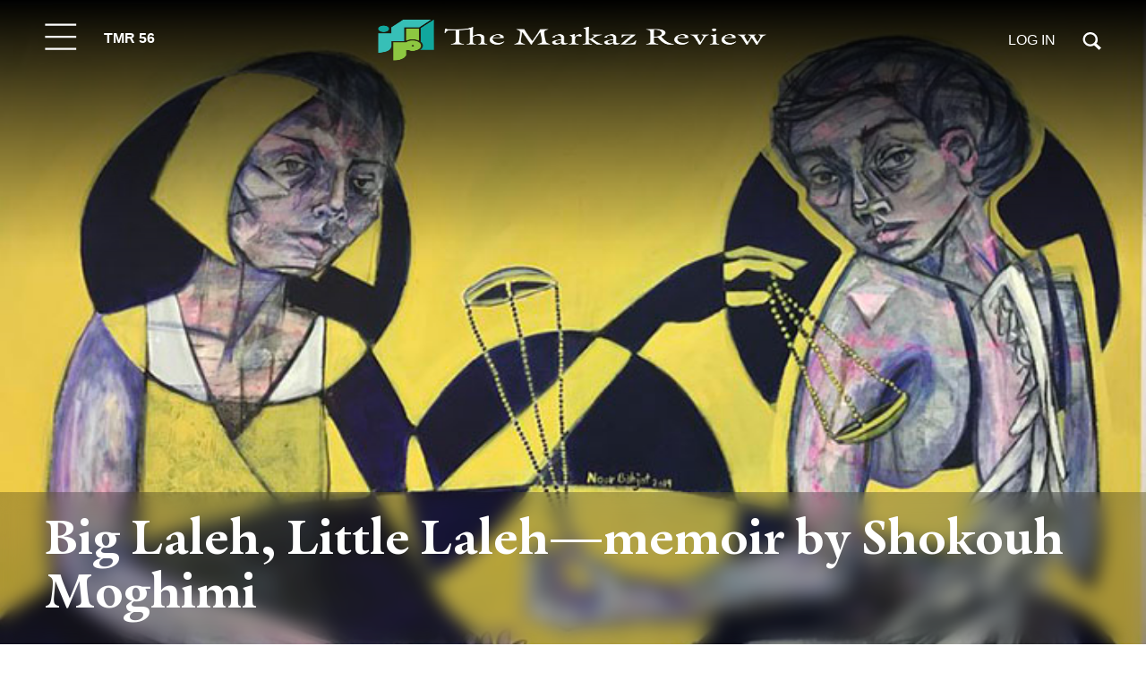

--- FILE ---
content_type: text/html; charset=UTF-8
request_url: https://themarkaz.org/big-laleh-little-laleh-a-story-by-shokouh-moghimi/
body_size: 96433
content:
<!doctype html><html lang="en-US"><head><script data-no-optimize="1">var litespeed_docref=sessionStorage.getItem("litespeed_docref");litespeed_docref&&(Object.defineProperty(document,"referrer",{get:function(){return litespeed_docref}}),sessionStorage.removeItem("litespeed_docref"));</script> <meta charset="utf-8"><meta name="viewport" content="width=device-width,initial-scale=1.0,maximum-scale=1.0,user-scalable=no"><link rel="apple-touch-icon" sizes="57x57" href="https://themarkaz.org/wp-content/plugins/markaz-addons/assets/favicon/apple-icon-57x57.png"><link rel="apple-touch-icon" sizes="60x60" href="https://themarkaz.org/wp-content/plugins/markaz-addons/assets/favicon/apple-icon-60x60.png"><link rel="apple-touch-icon" sizes="72x72" href="https://themarkaz.org/wp-content/plugins/markaz-addons/assets/favicon/apple-icon-72x72.png"><link rel="apple-touch-icon" sizes="76x76" href="https://themarkaz.org/wp-content/plugins/markaz-addons/assets/favicon/apple-icon-76x76.png"><link rel="apple-touch-icon" sizes="114x114" href="https://themarkaz.org/wp-content/plugins/markaz-addons/assets/favicon/apple-icon-114x114.png"><link rel="apple-touch-icon" sizes="120x120" href="https://themarkaz.org/wp-content/plugins/markaz-addons/assets/favicon/apple-icon-120x120.png"><link rel="apple-touch-icon" sizes="144x144" href="https://themarkaz.org/wp-content/plugins/markaz-addons/assets/favicon/apple-icon-144x144.png"><link rel="apple-touch-icon" sizes="152x152" href="https://themarkaz.org/wp-content/plugins/markaz-addons/assets/favicon/apple-icon-152x152.png"><link rel="apple-touch-icon" sizes="180x180" href="https://themarkaz.org/wp-content/plugins/markaz-addons/assets/favicon/apple-icon-180x180.png"><link rel="icon" type="image/png" sizes="192x192"
href="https://themarkaz.org/wp-content/plugins/markaz-addons/assets/favicon/android-icon-192x192.png"><link rel="icon" type="image/png" sizes="32x32" href="https://themarkaz.org/wp-content/plugins/markaz-addons/assets/favicon/favicon-32x32.png"><link rel="icon" type="image/png" sizes="96x96" href="https://themarkaz.org/wp-content/plugins/markaz-addons/assets/favicon/favicon-96x96.png"><link rel="icon" type="image/png" sizes="16x16" href="https://themarkaz.org/wp-content/plugins/markaz-addons/assets/favicon/favicon-16x16.png"><link rel="manifest" href="https://themarkaz.org/wp-content/plugins/markaz-addons/assets/favicon/manifest.json"><meta name="msapplication-TileColor" content="#ffffff"><meta name="msapplication-TileImage" content="https://themarkaz.org/wp-content/plugins/markaz-addons/assets/favicon/ms-icon-144x144.png"><meta name="theme-color" content="#ffffff"><meta name='robots' content='index, follow, max-image-preview:large, max-snippet:-1, max-video-preview:-1' /> <script type="litespeed/javascript">window._wca=window._wca||[]</script> <title>Big Laleh, Little Laleh—memoir by Shokouh Moghimi - The Markaz Review</title><meta name="description" content="Who knows what drives anyone mad? For a sister who loves her big sister and emulates her, the mystery will perhaps never be resolved." /><link rel="canonical" href="https://themarkaz.org/big-laleh-little-laleh-a-story-by-shokouh-moghimi/" /><meta property="og:locale" content="en_US" /><meta property="og:type" content="article" /><meta property="og:title" content="Big Laleh, Little Laleh—memoir by Shokouh Moghimi" /><meta property="og:description" content="Who knows what drives anyone mad? For a sister who loves her big sister and emulates her, the mystery will perhaps never be resolved." /><meta property="og:url" content="https://themarkaz.org/big-laleh-little-laleh-a-story-by-shokouh-moghimi/" /><meta property="og:site_name" content="The Markaz Review" /><meta property="article:published_time" content="2022-07-15T07:03:55+00:00" /><meta property="article:modified_time" content="2022-12-25T09:22:42+00:00" /><meta property="og:image" content="https://themarkaz.org/wp-content/uploads/2022/07/Noor-Bahjat-Balance-game-110x160cm-Acrylic-on-canvas-2019.jpg" /><meta property="og:image:width" content="700" /><meta property="og:image:height" content="476" /><meta property="og:image:type" content="image/jpeg" /><meta name="author" content="Shokouh Moghimi, Salar Abdoh" /><meta name="twitter:card" content="summary_large_image" /><meta name="twitter:label1" content="Written by" /><meta name="twitter:data1" content="Shokouh Moghimi, Salar Abdoh" /><meta name="twitter:label2" content="Est. reading time" /><meta name="twitter:data2" content="18 minutes" /> <script type="application/ld+json" class="yoast-schema-graph">{"@context":"https://schema.org","@graph":[{"@type":"Article","@id":"https://themarkaz.org/big-laleh-little-laleh-a-story-by-shokouh-moghimi/#article","isPartOf":{"@id":"https://themarkaz.org/big-laleh-little-laleh-a-story-by-shokouh-moghimi/"},"author":[{"@id":"https://themarkaz.org/#/schema/person/57514acf9fe3e3e3305d9049d617bfb9"},{"@id":"https://themarkaz.org/#/schema/person/4b6a8500c6dea9be7d373a0a1862098d"}],"headline":"Big Laleh, Little Laleh—memoir by Shokouh Moghimi","datePublished":"2022-07-15T07:03:55+00:00","dateModified":"2022-12-25T09:22:42+00:00","mainEntityOfPage":{"@id":"https://themarkaz.org/big-laleh-little-laleh-a-story-by-shokouh-moghimi/"},"wordCount":4154,"commentCount":0,"publisher":{"@id":"https://themarkaz.org/#organization"},"image":{"@id":"https://themarkaz.org/big-laleh-little-laleh-a-story-by-shokouh-moghimi/#primaryimage"},"thumbnailUrl":"https://themarkaz.org/wp-content/uploads/2022/07/Noor-Bahjat-Balance-game-110x160cm-Acrylic-on-canvas-2019.jpg","keywords":["Ahvaz","family","Iran","Iran-Iraq war","mental illness","sisters"],"articleSection":["Centerpiece","Fiction","Latest Reviews","TMR 23 • Madness"],"inLanguage":"en-US","potentialAction":[{"@type":"CommentAction","name":"Comment","target":["https://themarkaz.org/big-laleh-little-laleh-a-story-by-shokouh-moghimi/#respond"]}]},{"@type":"WebPage","@id":"https://themarkaz.org/big-laleh-little-laleh-a-story-by-shokouh-moghimi/","url":"https://themarkaz.org/big-laleh-little-laleh-a-story-by-shokouh-moghimi/","name":"Big Laleh, Little Laleh—memoir by Shokouh Moghimi - The Markaz Review","isPartOf":{"@id":"https://themarkaz.org/#website"},"primaryImageOfPage":{"@id":"https://themarkaz.org/big-laleh-little-laleh-a-story-by-shokouh-moghimi/#primaryimage"},"image":{"@id":"https://themarkaz.org/big-laleh-little-laleh-a-story-by-shokouh-moghimi/#primaryimage"},"thumbnailUrl":"https://themarkaz.org/wp-content/uploads/2022/07/Noor-Bahjat-Balance-game-110x160cm-Acrylic-on-canvas-2019.jpg","datePublished":"2022-07-15T07:03:55+00:00","dateModified":"2022-12-25T09:22:42+00:00","description":"Who knows what drives anyone mad? For a sister who loves her big sister and emulates her, the mystery will perhaps never be resolved.","breadcrumb":{"@id":"https://themarkaz.org/big-laleh-little-laleh-a-story-by-shokouh-moghimi/#breadcrumb"},"inLanguage":"en-US","potentialAction":[{"@type":"ReadAction","target":["https://themarkaz.org/big-laleh-little-laleh-a-story-by-shokouh-moghimi/"]}]},{"@type":"ImageObject","inLanguage":"en-US","@id":"https://themarkaz.org/big-laleh-little-laleh-a-story-by-shokouh-moghimi/#primaryimage","url":"https://themarkaz.org/wp-content/uploads/2022/07/Noor-Bahjat-Balance-game-110x160cm-Acrylic-on-canvas-2019.jpg","contentUrl":"https://themarkaz.org/wp-content/uploads/2022/07/Noor-Bahjat-Balance-game-110x160cm-Acrylic-on-canvas-2019.jpg","width":700,"height":476},{"@type":"BreadcrumbList","@id":"https://themarkaz.org/big-laleh-little-laleh-a-story-by-shokouh-moghimi/#breadcrumb","itemListElement":[{"@type":"ListItem","position":1,"name":"Home","item":"https://themarkaz.org/"},{"@type":"ListItem","position":2,"name":"Big Laleh, Little Laleh—memoir by Shokouh Moghimi"}]},{"@type":"WebSite","@id":"https://themarkaz.org/#website","url":"https://themarkaz.org/","name":"The Markaz Review","description":"Literature and Arts from the Center of the World","publisher":{"@id":"https://themarkaz.org/#organization"},"potentialAction":[{"@type":"SearchAction","target":{"@type":"EntryPoint","urlTemplate":"https://themarkaz.org/?s={search_term_string}"},"query-input":{"@type":"PropertyValueSpecification","valueRequired":true,"valueName":"search_term_string"}}],"inLanguage":"en-US"},{"@type":"Organization","@id":"https://themarkaz.org/#organization","name":"The Markaz Review","url":"https://themarkaz.org/","logo":{"@type":"ImageObject","inLanguage":"en-US","@id":"https://themarkaz.org/#/schema/logo/image/","url":"https://themarkaz.org/wp-content/uploads/2023/08/cropped-New-2023-TMR-Logo-500-pix.jpg","contentUrl":"https://themarkaz.org/wp-content/uploads/2023/08/cropped-New-2023-TMR-Logo-500-pix.jpg","width":473,"height":191,"caption":"The Markaz Review"},"image":{"@id":"https://themarkaz.org/#/schema/logo/image/"}},{"@type":"Person","@id":"https://themarkaz.org/#/schema/person/57514acf9fe3e3e3305d9049d617bfb9","name":"Shokouh Moghimi","image":{"@type":"ImageObject","inLanguage":"en-US","@id":"https://themarkaz.org/#/schema/person/image/ec90dee4ddd5aecf514aa2cc23cff947","url":"https://themarkaz.org/wp-content/litespeed/avatar/64757d41cde4b4fbcdcae3e633a278a1.jpg?ver=1768578078","contentUrl":"https://themarkaz.org/wp-content/litespeed/avatar/64757d41cde4b4fbcdcae3e633a278a1.jpg?ver=1768578078","caption":"Shokouh Moghimi"},"url":"https://themarkaz.org/author/shokouhmoghimi/"},{"@type":"Person","@id":"https://themarkaz.org/#/schema/person/4b6a8500c6dea9be7d373a0a1862098d","name":"Salar Abdoh","image":{"@type":"ImageObject","inLanguage":"en-US","@id":"https://themarkaz.org/#/schema/person/image/137290a36eee56e1d00d67401907d7b4","url":"https://themarkaz.org/wp-content/litespeed/avatar/94cf2c2594f90b23c941ab547627568b.jpg?ver=1768564782","contentUrl":"https://themarkaz.org/wp-content/litespeed/avatar/94cf2c2594f90b23c941ab547627568b.jpg?ver=1768564782","caption":"Salar Abdoh"},"url":"https://themarkaz.org/author/salarabdoh/"}]}</script> <link rel='dns-prefetch' href='//stats.wp.com' /><link rel='dns-prefetch' href='//cdn.jsdelivr.net' /><link rel='dns-prefetch' href='//www.googletagmanager.com' /><link rel='dns-prefetch' href='//use.fontawesome.com' /><link rel="alternate" type="text/calendar" title="The Markaz Review &raquo; iCal Feed" href="https://themarkaz.org/event/?ical=1" /><style id='wp-img-auto-sizes-contain-inline-css'>img:is([sizes=auto i],[sizes^="auto," i]){contain-intrinsic-size:3000px 1500px}
/*# sourceURL=wp-img-auto-sizes-contain-inline-css */</style><link data-optimized="2" rel="stylesheet" href="https://themarkaz.org/wp-content/litespeed/css/3156add3b01ea9b20e6ed7d2a5c25001.css?ver=9dc83" /><style id='astra-theme-css-inline-css'>:root{--ast-post-nav-space:0;--ast-container-default-xlg-padding:2.5em;--ast-container-default-lg-padding:2.5em;--ast-container-default-slg-padding:2em;--ast-container-default-md-padding:2.5em;--ast-container-default-sm-padding:2.5em;--ast-container-default-xs-padding:2.4em;--ast-container-default-xxs-padding:1.8em;--ast-code-block-background:#ECEFF3;--ast-comment-inputs-background:#F9FAFB;--ast-normal-container-width:1200px;--ast-narrow-container-width:750px;--ast-blog-title-font-weight:600;--ast-blog-meta-weight:600;--ast-global-color-primary:var(--ast-global-color-4);--ast-global-color-secondary:var(--ast-global-color-5);--ast-global-color-alternate-background:var(--ast-global-color-6);--ast-global-color-subtle-background:var(--ast-global-color-7);--ast-bg-style-guide:#F8FAFC;--ast-shadow-style-guide:0px 0px 4px 0 #00000057;--ast-global-dark-bg-style:#fff;--ast-global-dark-lfs:#fbfbfb;--ast-widget-bg-color:#fafafa;--ast-wc-container-head-bg-color:#fbfbfb;--ast-title-layout-bg:#eeeeee;--ast-search-border-color:#e7e7e7;--ast-lifter-hover-bg:#e6e6e6;--ast-gallery-block-color:#000;--srfm-color-input-label:var(--ast-global-color-2);}html{font-size:100%;}a{color:#338086;}a:hover,a:focus{color:#236267;}body,button,input,select,textarea,.ast-button,.ast-custom-button{font-family:-apple-system,BlinkMacSystemFont,Segoe UI,Roboto,Oxygen-Sans,Ubuntu,Cantarell,Helvetica Neue,sans-serif;font-weight:400;font-size:16px;font-size:1rem;line-height:var(--ast-body-line-height,1.65);}blockquote{color:var(--ast-global-color-3);}h1,h2,h3,h4,h5,h6,.entry-content :where(h1,h2,h3,h4,h5,h6),.site-title,.site-title a{font-weight:600;}.ast-site-identity .site-title a{color:var(--ast-global-color-2);}.site-title{font-size:26px;font-size:1.625rem;display:block;}.site-header .site-description{font-size:15px;font-size:0.9375rem;display:none;}.entry-title{font-size:20px;font-size:1.25rem;}.ast-blog-single-element.ast-taxonomy-container a{font-size:14px;font-size:0.875rem;}.ast-blog-meta-container{font-size:13px;font-size:0.8125rem;}.archive .ast-article-post .ast-article-inner,.blog .ast-article-post .ast-article-inner,.archive .ast-article-post .ast-article-inner:hover,.blog .ast-article-post .ast-article-inner:hover{border-top-left-radius:6px;border-top-right-radius:6px;border-bottom-right-radius:6px;border-bottom-left-radius:6px;overflow:hidden;}h1,.entry-content :where(h1){font-size:36px;font-size:2.25rem;font-weight:600;line-height:1.4em;}h2,.entry-content :where(h2){font-size:30px;font-size:1.875rem;font-weight:600;line-height:1.3em;}h3,.entry-content :where(h3){font-size:24px;font-size:1.5rem;font-weight:600;line-height:1.3em;}h4,.entry-content :where(h4){font-size:20px;font-size:1.25rem;line-height:1.2em;font-weight:600;}h5,.entry-content :where(h5){font-size:18px;font-size:1.125rem;line-height:1.2em;font-weight:600;}h6,.entry-content :where(h6){font-size:16px;font-size:1rem;line-height:1.25em;font-weight:600;}::selection{background-color:var(--ast-global-color-0);color:#ffffff;}body,h1,h2,h3,h4,h5,h6,.entry-title a,.entry-content :where(h1,h2,h3,h4,h5,h6){color:var(--ast-global-color-3);}.tagcloud a:hover,.tagcloud a:focus,.tagcloud a.current-item{color:#ffffff;border-color:#338086;background-color:#338086;}input:focus,input[type="text"]:focus,input[type="email"]:focus,input[type="url"]:focus,input[type="password"]:focus,input[type="reset"]:focus,input[type="search"]:focus,textarea:focus{border-color:#338086;}input[type="radio"]:checked,input[type=reset],input[type="checkbox"]:checked,input[type="checkbox"]:hover:checked,input[type="checkbox"]:focus:checked,input[type=range]::-webkit-slider-thumb{border-color:#338086;background-color:#338086;box-shadow:none;}.site-footer a:hover + .post-count,.site-footer a:focus + .post-count{background:#338086;border-color:#338086;}.single .nav-links .nav-previous,.single .nav-links .nav-next{color:#338086;}.entry-meta,.entry-meta *{line-height:1.45;color:#338086;font-weight:600;}.entry-meta a:not(.ast-button):hover,.entry-meta a:not(.ast-button):hover *,.entry-meta a:not(.ast-button):focus,.entry-meta a:not(.ast-button):focus *,.page-links > .page-link,.page-links .page-link:hover,.post-navigation a:hover{color:#236267;}#cat option,.secondary .calendar_wrap thead a,.secondary .calendar_wrap thead a:visited{color:#338086;}.secondary .calendar_wrap #today,.ast-progress-val span{background:#338086;}.secondary a:hover + .post-count,.secondary a:focus + .post-count{background:#338086;border-color:#338086;}.calendar_wrap #today > a{color:#ffffff;}.page-links .page-link,.single .post-navigation a{color:var(--ast-global-color-3);}.ast-search-menu-icon .search-form button.search-submit{padding:0 4px;}.ast-search-menu-icon form.search-form{padding-right:0;}.ast-search-menu-icon.slide-search input.search-field{width:0;}.ast-header-search .ast-search-menu-icon.ast-dropdown-active .search-form,.ast-header-search .ast-search-menu-icon.ast-dropdown-active .search-field:focus{transition:all 0.2s;}.search-form input.search-field:focus{outline:none;}.ast-search-menu-icon .search-form button.search-submit:focus,.ast-theme-transparent-header .ast-header-search .ast-dropdown-active .ast-icon,.ast-theme-transparent-header .ast-inline-search .search-field:focus .ast-icon{color:var(--ast-global-color-1);}.ast-header-search .slide-search .search-form{border:2px solid var(--ast-global-color-0);}.ast-header-search .slide-search .search-field{background-color:(--ast-global-dark-bg-style);}.ast-archive-title{color:var(--ast-global-color-2);}.widget-title{font-size:22px;font-size:1.375rem;color:var(--ast-global-color-2);}.ast-single-post .entry-content a,.ast-comment-content a:not(.ast-comment-edit-reply-wrap a),.woocommerce-js .woocommerce-product-details__short-description a{text-decoration:underline;}.ast-single-post .entry-content .uagb-tab a,.ast-single-post .entry-content .uagb-ifb-cta a,.ast-single-post .entry-content .uabb-module-content a,.ast-single-post .entry-content .uagb-post-grid a,.ast-single-post .entry-content .uagb-timeline a,.ast-single-post .entry-content .uagb-toc__wrap a,.ast-single-post .entry-content .uagb-taxomony-box a,.ast-single-post .entry-content .woocommerce a,.entry-content .wp-block-latest-posts > li > a,.ast-single-post .entry-content .wp-block-file__button,a.ast-post-filter-single,.ast-single-post .ast-comment-content .comment-reply-link,.ast-single-post .ast-comment-content .comment-edit-link,.entry-content [CLASS*="wc-block"] .wc-block-components-button,.entry-content [CLASS*="wc-block"] .wc-block-components-totals-coupon-link,.entry-content [CLASS*="wc-block"] .wc-block-components-product-name{text-decoration:none;}.ast-search-menu-icon.slide-search a:focus-visible:focus-visible,.astra-search-icon:focus-visible,#close:focus-visible,a:focus-visible,.ast-menu-toggle:focus-visible,.site .skip-link:focus-visible,.wp-block-loginout input:focus-visible,.wp-block-search.wp-block-search__button-inside .wp-block-search__inside-wrapper,.ast-header-navigation-arrow:focus-visible,.woocommerce .wc-proceed-to-checkout > .checkout-button:focus-visible,.woocommerce .woocommerce-MyAccount-navigation ul li a:focus-visible,.ast-orders-table__row .ast-orders-table__cell:focus-visible,.woocommerce .woocommerce-order-details .order-again > .button:focus-visible,.woocommerce .woocommerce-message a.button.wc-forward:focus-visible,.woocommerce #minus_qty:focus-visible,.woocommerce #plus_qty:focus-visible,a#ast-apply-coupon:focus-visible,.woocommerce .woocommerce-info a:focus-visible,.woocommerce .astra-shop-summary-wrap a:focus-visible,.woocommerce a.wc-forward:focus-visible,#ast-apply-coupon:focus-visible,.woocommerce-js .woocommerce-mini-cart-item a.remove:focus-visible,#close:focus-visible,.button.search-submit:focus-visible,#search_submit:focus,.normal-search:focus-visible,.ast-header-account-wrap:focus-visible,.woocommerce .ast-on-card-button.ast-quick-view-trigger:focus,.astra-cart-drawer-close:focus,.ast-single-variation:focus,.ast-woocommerce-product-gallery__image:focus,.ast-button:focus,.woocommerce-product-gallery--with-images [data-controls="prev"]:focus-visible,.woocommerce-product-gallery--with-images [data-controls="next"]:focus-visible{outline-style:dotted;outline-color:inherit;outline-width:thin;}input:focus,input[type="text"]:focus,input[type="email"]:focus,input[type="url"]:focus,input[type="password"]:focus,input[type="reset"]:focus,input[type="search"]:focus,input[type="number"]:focus,textarea:focus,.wp-block-search__input:focus,[data-section="section-header-mobile-trigger"] .ast-button-wrap .ast-mobile-menu-trigger-minimal:focus,.ast-mobile-popup-drawer.active .menu-toggle-close:focus,.woocommerce-ordering select.orderby:focus,#ast-scroll-top:focus,#coupon_code:focus,.woocommerce-page #comment:focus,.woocommerce #reviews #respond input#submit:focus,.woocommerce a.add_to_cart_button:focus,.woocommerce .button.single_add_to_cart_button:focus,.woocommerce .woocommerce-cart-form button:focus,.woocommerce .woocommerce-cart-form__cart-item .quantity .qty:focus,.woocommerce .woocommerce-billing-fields .woocommerce-billing-fields__field-wrapper .woocommerce-input-wrapper > .input-text:focus,.woocommerce #order_comments:focus,.woocommerce #place_order:focus,.woocommerce .woocommerce-address-fields .woocommerce-address-fields__field-wrapper .woocommerce-input-wrapper > .input-text:focus,.woocommerce .woocommerce-MyAccount-content form button:focus,.woocommerce .woocommerce-MyAccount-content .woocommerce-EditAccountForm .woocommerce-form-row .woocommerce-Input.input-text:focus,.woocommerce .ast-woocommerce-container .woocommerce-pagination ul.page-numbers li a:focus,body #content .woocommerce form .form-row .select2-container--default .select2-selection--single:focus,#ast-coupon-code:focus,.woocommerce.woocommerce-js .quantity input[type=number]:focus,.woocommerce-js .woocommerce-mini-cart-item .quantity input[type=number]:focus,.woocommerce p#ast-coupon-trigger:focus{border-style:dotted;border-color:inherit;border-width:thin;}input{outline:none;}.woocommerce-js input[type=text]:focus,.woocommerce-js input[type=email]:focus,.woocommerce-js textarea:focus,input[type=number]:focus,.comments-area textarea#comment:focus,.comments-area textarea#comment:active,.comments-area .ast-comment-formwrap input[type="text"]:focus,.comments-area .ast-comment-formwrap input[type="text"]:active{outline-style:unset;outline-color:inherit;outline-width:thin;}.ast-logo-title-inline .site-logo-img{padding-right:1em;}.site-logo-img img{ transition:all 0.2s linear;}body .ast-oembed-container *{position:absolute;top:0;width:100%;height:100%;left:0;}body .wp-block-embed-pocket-casts .ast-oembed-container *{position:unset;}.ast-single-post-featured-section + article {margin-top: 2em;}.site-content .ast-single-post-featured-section img {width: 100%;overflow: hidden;object-fit: cover;}.ast-separate-container .site-content .ast-single-post-featured-section + article {margin-top: -80px;z-index: 9;position: relative;border-radius: 4px;}@media (min-width: 922px) {.ast-no-sidebar .site-content .ast-article-image-container--wide {margin-left: -120px;margin-right: -120px;max-width: unset;width: unset;}.ast-left-sidebar .site-content .ast-article-image-container--wide,.ast-right-sidebar .site-content .ast-article-image-container--wide {margin-left: -10px;margin-right: -10px;}.site-content .ast-article-image-container--full {margin-left: calc( -50vw + 50%);margin-right: calc( -50vw + 50%);max-width: 100vw;width: 100vw;}.ast-left-sidebar .site-content .ast-article-image-container--full,.ast-right-sidebar .site-content .ast-article-image-container--full {margin-left: -10px;margin-right: -10px;max-width: inherit;width: auto;}}.site > .ast-single-related-posts-container {margin-top: 0;}@media (min-width: 922px) {.ast-desktop .ast-container--narrow {max-width: var(--ast-narrow-container-width);margin: 0 auto;}}input[type="text"],input[type="number"],input[type="email"],input[type="url"],input[type="password"],input[type="search"],input[type=reset],input[type=tel],input[type=date],select,textarea{font-size:16px;font-style:normal;font-weight:400;line-height:24px;width:100%;padding:12px 16px;border-radius:4px;box-shadow:0px 1px 2px 0px rgba(0,0,0,0.05);color:var(--ast-form-input-text,#475569);}input[type="text"],input[type="number"],input[type="email"],input[type="url"],input[type="password"],input[type="search"],input[type=reset],input[type=tel],input[type=date],select{height:40px;}input[type="date"]{border-width:1px;border-style:solid;border-color:var(--ast-border-color);background:var( --ast-global-color-secondary,--ast-global-color-5 );}input[type="text"]:focus,input[type="number"]:focus,input[type="email"]:focus,input[type="url"]:focus,input[type="password"]:focus,input[type="search"]:focus,input[type=reset]:focus,input[type="tel"]:focus,input[type="date"]:focus,select:focus,textarea:focus{border-color:#046BD2;box-shadow:none;outline:none;color:var(--ast-form-input-focus-text,#475569);}label,legend{color:#111827;font-size:14px;font-style:normal;font-weight:500;line-height:20px;}select{padding:6px 10px;}fieldset{padding:30px;border-radius:4px;}button,.ast-button,.button,input[type="button"],input[type="reset"],input[type="submit"],a:where(.wp-block-button__link){border-radius:4px;box-shadow:0px 1px 2px 0px rgba(0,0,0,0.05);}:root{--ast-comment-inputs-background:#FFF;}::placeholder{color:var(--ast-form-field-color,#9CA3AF);}::-ms-input-placeholder{color:var(--ast-form-field-color,#9CA3AF);}.wpcf7 input.wpcf7-form-control:not([type=submit]),.wpcf7 textarea.wpcf7-form-control{padding:12px 16px;}.wpcf7 select.wpcf7-form-control{padding:6px 10px;}.wpcf7 input.wpcf7-form-control:not([type=submit]):focus,.wpcf7 select.wpcf7-form-control:focus,.wpcf7 textarea.wpcf7-form-control:focus{border-style:disable;border-color:#046BD2;border-width:thin;box-shadow:none;outline:none;color:var(--ast-form-input-focus-text,#475569);}.wpcf7 .wpcf7-not-valid-tip{color:#DC2626;font-size:14px;font-weight:400;line-height:20px;margin-top:8px;}.wpcf7 input[type=file].wpcf7-form-control{font-size:16px;font-style:normal;font-weight:400;line-height:24px;width:100%;padding:12px 16px;border-radius:4px;box-shadow:0px 1px 2px 0px rgba(0,0,0,0.05);color:var(--ast-form-input-text,#475569);}@media (max-width:921.9px){#ast-desktop-header{display:none;}}@media (min-width:922px){#ast-mobile-header{display:none;}}.wp-block-buttons.aligncenter{justify-content:center;}@media (max-width:921px){.ast-theme-transparent-header #primary,.ast-theme-transparent-header #secondary{padding:0;}}@media (max-width:921px){.ast-plain-container.ast-no-sidebar #primary{padding:0;}}.ast-plain-container.ast-no-sidebar #primary{margin-top:0;margin-bottom:0;}@media (min-width:1200px){.ast-plain-container.ast-no-sidebar #primary{margin-top:60px;margin-bottom:60px;}}.wp-block-button.is-style-outline .wp-block-button__link{border-color:#338086;}div.wp-block-button.is-style-outline > .wp-block-button__link:not(.has-text-color),div.wp-block-button.wp-block-button__link.is-style-outline:not(.has-text-color){color:#338086;}.wp-block-button.is-style-outline .wp-block-button__link:hover,.wp-block-buttons .wp-block-button.is-style-outline .wp-block-button__link:focus,.wp-block-buttons .wp-block-button.is-style-outline > .wp-block-button__link:not(.has-text-color):hover,.wp-block-buttons .wp-block-button.wp-block-button__link.is-style-outline:not(.has-text-color):hover{color:#ffffff;background-color:#1e5858;border-color:#1e5858;}.post-page-numbers.current .page-link,.ast-pagination .page-numbers.current{color:#ffffff;border-color:var(--ast-global-color-0);background-color:var(--ast-global-color-0);}.wp-block-buttons .wp-block-button.is-style-outline .wp-block-button__link.wp-element-button,.ast-outline-button,.wp-block-uagb-buttons-child .uagb-buttons-repeater.ast-outline-button{border-color:#338086;border-top-width:2px;border-right-width:2px;border-bottom-width:2px;border-left-width:2px;font-family:inherit;font-weight:500;font-size:16px;font-size:1rem;line-height:1em;padding-top:13px;padding-right:30px;padding-bottom:13px;padding-left:30px;}.wp-block-buttons .wp-block-button.is-style-outline > .wp-block-button__link:not(.has-text-color),.wp-block-buttons .wp-block-button.wp-block-button__link.is-style-outline:not(.has-text-color),.ast-outline-button{color:#338086;}.wp-block-button.is-style-outline .wp-block-button__link:hover,.wp-block-buttons .wp-block-button.is-style-outline .wp-block-button__link:focus,.wp-block-buttons .wp-block-button.is-style-outline > .wp-block-button__link:not(.has-text-color):hover,.wp-block-buttons .wp-block-button.wp-block-button__link.is-style-outline:not(.has-text-color):hover,.ast-outline-button:hover,.ast-outline-button:focus,.wp-block-uagb-buttons-child .uagb-buttons-repeater.ast-outline-button:hover,.wp-block-uagb-buttons-child .uagb-buttons-repeater.ast-outline-button:focus{color:#ffffff;background-color:#1e5858;border-color:#1e5858;}.ast-single-post .entry-content a.ast-outline-button,.ast-single-post .entry-content .is-style-outline>.wp-block-button__link{text-decoration:none;}.wp-block-button .wp-block-button__link.wp-element-button.is-style-outline:not(.has-background),.wp-block-button.is-style-outline>.wp-block-button__link.wp-element-button:not(.has-background),.ast-outline-button{background-color:transparent;}.uagb-buttons-repeater.ast-outline-button{border-radius:9999px;}@media (max-width:921px){.wp-block-buttons .wp-block-button.is-style-outline .wp-block-button__link.wp-element-button,.ast-outline-button,.wp-block-uagb-buttons-child .uagb-buttons-repeater.ast-outline-button{padding-top:12px;padding-right:28px;padding-bottom:12px;padding-left:28px;}}@media (max-width:544px){.wp-block-buttons .wp-block-button.is-style-outline .wp-block-button__link.wp-element-button,.ast-outline-button,.wp-block-uagb-buttons-child .uagb-buttons-repeater.ast-outline-button{padding-top:10px;padding-right:24px;padding-bottom:10px;padding-left:24px;}}.entry-content[data-ast-blocks-layout] > figure{margin-bottom:1em;}h1.widget-title{font-weight:600;}h2.widget-title{font-weight:600;}h3.widget-title{font-weight:600;}.review-rating{display:flex;align-items:center;order:2;}#page{display:flex;flex-direction:column;min-height:100vh;}.ast-404-layout-1 h1.page-title{color:var(--ast-global-color-2);}.single .post-navigation a{line-height:1em;height:inherit;}.error-404 .page-sub-title{font-size:1.5rem;font-weight:inherit;}.search .site-content .content-area .search-form{margin-bottom:0;}#page .site-content{flex-grow:1;}.widget{margin-bottom:1.25em;}#secondary li{line-height:1.5em;}#secondary .wp-block-group h2{margin-bottom:0.7em;}#secondary h2{font-size:1.7rem;}.ast-separate-container .ast-article-post,.ast-separate-container .ast-article-single,.ast-separate-container .comment-respond{padding:2.5em;}.ast-separate-container .ast-article-single .ast-article-single{padding:0;}.ast-article-single .wp-block-post-template-is-layout-grid{padding-left:0;}.ast-separate-container .comments-title,.ast-narrow-container .comments-title{padding:1.5em 2em;}.ast-page-builder-template .comment-form-textarea,.ast-comment-formwrap .ast-grid-common-col{padding:0;}.ast-comment-formwrap{padding:0;display:inline-flex;column-gap:20px;width:100%;margin-left:0;margin-right:0;}.comments-area textarea#comment:focus,.comments-area textarea#comment:active,.comments-area .ast-comment-formwrap input[type="text"]:focus,.comments-area .ast-comment-formwrap input[type="text"]:active {box-shadow:none;outline:none;}.archive.ast-page-builder-template .entry-header{margin-top:2em;}.ast-page-builder-template .ast-comment-formwrap{width:100%;}.entry-title{margin-bottom:0.6em;}.ast-archive-description p{font-size:inherit;font-weight:inherit;line-height:inherit;}.ast-article-single img{box-shadow:0 0 30px 0 rgba(0,0,0,.15);-webkit-box-shadow:0 0 30px 0 rgba(0,0,0,.15);-moz-box-shadow:0 0 30px 0 rgba(0,0,0,.15);}.ast-separate-container .ast-comment-list li.depth-1,.hentry{margin-bottom:1.5em;}.site-content section.ast-archive-description{margin-bottom:2em;}@media (min-width:921px){.ast-left-sidebar.ast-page-builder-template #secondary,.archive.ast-right-sidebar.ast-page-builder-template .site-main{padding-left:20px;padding-right:20px;}}@media (max-width:544px){.ast-comment-formwrap.ast-row{column-gap:10px;display:inline-block;}#ast-commentform .ast-grid-common-col{position:relative;width:100%;}}@media (min-width:1201px){.ast-separate-container .ast-article-post,.ast-separate-container .ast-article-single,.ast-separate-container .ast-author-box,.ast-separate-container .ast-404-layout-1,.ast-separate-container .no-results{padding:2.5em;}}@media (max-width:921px){.ast-left-sidebar #content > .ast-container{display:flex;flex-direction:column-reverse;width:100%;}}@media (min-width:922px){.ast-separate-container.ast-right-sidebar #primary,.ast-separate-container.ast-left-sidebar #primary{border:0;}.search-no-results.ast-separate-container #primary{margin-bottom:4em;}}.wp-block-button .wp-block-button__link{color:#ffffff;}.wp-block-button .wp-block-button__link:hover,.wp-block-button .wp-block-button__link:focus{color:#ffffff;background-color:#1e5858;border-color:#1e5858;}.wp-block-button .wp-block-button__link,.wp-block-search .wp-block-search__button,body .wp-block-file .wp-block-file__button{border-color:#338086;background-color:#338086;color:#ffffff;font-family:inherit;font-weight:500;line-height:1em;font-size:16px;font-size:1rem;padding-top:15px;padding-right:30px;padding-bottom:15px;padding-left:30px;}.ast-single-post .entry-content .wp-block-button .wp-block-button__link,.ast-single-post .entry-content .wp-block-search .wp-block-search__button,body .entry-content .wp-block-file .wp-block-file__button{text-decoration:none;}@media (max-width:921px){.wp-block-button .wp-block-button__link,.wp-block-search .wp-block-search__button,body .wp-block-file .wp-block-file__button{padding-top:14px;padding-right:28px;padding-bottom:14px;padding-left:28px;}}@media (max-width:544px){.wp-block-button .wp-block-button__link,.wp-block-search .wp-block-search__button,body .wp-block-file .wp-block-file__button{padding-top:12px;padding-right:24px;padding-bottom:12px;padding-left:24px;}}.menu-toggle,button,.ast-button,.ast-custom-button,.button,input#submit,input[type="button"],input[type="submit"],input[type="reset"],#comments .submit,.search .search-submit,form[CLASS*="wp-block-search__"].wp-block-search .wp-block-search__inside-wrapper .wp-block-search__button,body .wp-block-file .wp-block-file__button,.search .search-submit,.woocommerce-js a.button,.woocommerce button.button,.woocommerce .woocommerce-message a.button,.woocommerce #respond input#submit.alt,.woocommerce input.button.alt,.woocommerce input.button,.woocommerce input.button:disabled,.woocommerce input.button:disabled[disabled],.woocommerce input.button:disabled:hover,.woocommerce input.button:disabled[disabled]:hover,.woocommerce #respond input#submit,.woocommerce button.button.alt.disabled,.wc-block-grid__products .wc-block-grid__product .wp-block-button__link,.wc-block-grid__product-onsale,[CLASS*="wc-block"] button,.woocommerce-js .astra-cart-drawer .astra-cart-drawer-content .woocommerce-mini-cart__buttons .button:not(.checkout):not(.ast-continue-shopping),.woocommerce-js .astra-cart-drawer .astra-cart-drawer-content .woocommerce-mini-cart__buttons a.checkout,.woocommerce button.button.alt.disabled.wc-variation-selection-needed,[CLASS*="wc-block"] .wc-block-components-button{border-style:solid;border-top-width:0;border-right-width:0;border-left-width:0;border-bottom-width:0;color:#ffffff;border-color:#338086;background-color:#338086;padding-top:15px;padding-right:30px;padding-bottom:15px;padding-left:30px;font-family:inherit;font-weight:500;font-size:16px;font-size:1rem;line-height:1em;}button:focus,.menu-toggle:hover,button:hover,.ast-button:hover,.ast-custom-button:hover .button:hover,.ast-custom-button:hover ,input[type=reset]:hover,input[type=reset]:focus,input#submit:hover,input#submit:focus,input[type="button"]:hover,input[type="button"]:focus,input[type="submit"]:hover,input[type="submit"]:focus,form[CLASS*="wp-block-search__"].wp-block-search .wp-block-search__inside-wrapper .wp-block-search__button:hover,form[CLASS*="wp-block-search__"].wp-block-search .wp-block-search__inside-wrapper .wp-block-search__button:focus,body .wp-block-file .wp-block-file__button:hover,body .wp-block-file .wp-block-file__button:focus,.woocommerce-js a.button:hover,.woocommerce button.button:hover,.woocommerce .woocommerce-message a.button:hover,.woocommerce #respond input#submit:hover,.woocommerce #respond input#submit.alt:hover,.woocommerce input.button.alt:hover,.woocommerce input.button:hover,.woocommerce button.button.alt.disabled:hover,.wc-block-grid__products .wc-block-grid__product .wp-block-button__link:hover,[CLASS*="wc-block"] button:hover,.woocommerce-js .astra-cart-drawer .astra-cart-drawer-content .woocommerce-mini-cart__buttons .button:not(.checkout):not(.ast-continue-shopping):hover,.woocommerce-js .astra-cart-drawer .astra-cart-drawer-content .woocommerce-mini-cart__buttons a.checkout:hover,.woocommerce button.button.alt.disabled.wc-variation-selection-needed:hover,[CLASS*="wc-block"] .wc-block-components-button:hover,[CLASS*="wc-block"] .wc-block-components-button:focus{color:#ffffff;background-color:#1e5858;border-color:#1e5858;}form[CLASS*="wp-block-search__"].wp-block-search .wp-block-search__inside-wrapper .wp-block-search__button.has-icon{padding-top:calc(15px - 3px);padding-right:calc(30px - 3px);padding-bottom:calc(15px - 3px);padding-left:calc(30px - 3px);}@media (max-width:921px){.menu-toggle,button,.ast-button,.ast-custom-button,.button,input#submit,input[type="button"],input[type="submit"],input[type="reset"],#comments .submit,.search .search-submit,form[CLASS*="wp-block-search__"].wp-block-search .wp-block-search__inside-wrapper .wp-block-search__button,body .wp-block-file .wp-block-file__button,.search .search-submit,.woocommerce-js a.button,.woocommerce button.button,.woocommerce .woocommerce-message a.button,.woocommerce #respond input#submit.alt,.woocommerce input.button.alt,.woocommerce input.button,.woocommerce input.button:disabled,.woocommerce input.button:disabled[disabled],.woocommerce input.button:disabled:hover,.woocommerce input.button:disabled[disabled]:hover,.woocommerce #respond input#submit,.woocommerce button.button.alt.disabled,.wc-block-grid__products .wc-block-grid__product .wp-block-button__link,.wc-block-grid__product-onsale,[CLASS*="wc-block"] button,.woocommerce-js .astra-cart-drawer .astra-cart-drawer-content .woocommerce-mini-cart__buttons .button:not(.checkout):not(.ast-continue-shopping),.woocommerce-js .astra-cart-drawer .astra-cart-drawer-content .woocommerce-mini-cart__buttons a.checkout,.woocommerce button.button.alt.disabled.wc-variation-selection-needed,[CLASS*="wc-block"] .wc-block-components-button{padding-top:14px;padding-right:28px;padding-bottom:14px;padding-left:28px;}}@media (max-width:544px){.menu-toggle,button,.ast-button,.ast-custom-button,.button,input#submit,input[type="button"],input[type="submit"],input[type="reset"],#comments .submit,.search .search-submit,form[CLASS*="wp-block-search__"].wp-block-search .wp-block-search__inside-wrapper .wp-block-search__button,body .wp-block-file .wp-block-file__button,.search .search-submit,.woocommerce-js a.button,.woocommerce button.button,.woocommerce .woocommerce-message a.button,.woocommerce #respond input#submit.alt,.woocommerce input.button.alt,.woocommerce input.button,.woocommerce input.button:disabled,.woocommerce input.button:disabled[disabled],.woocommerce input.button:disabled:hover,.woocommerce input.button:disabled[disabled]:hover,.woocommerce #respond input#submit,.woocommerce button.button.alt.disabled,.wc-block-grid__products .wc-block-grid__product .wp-block-button__link,.wc-block-grid__product-onsale,[CLASS*="wc-block"] button,.woocommerce-js .astra-cart-drawer .astra-cart-drawer-content .woocommerce-mini-cart__buttons .button:not(.checkout):not(.ast-continue-shopping),.woocommerce-js .astra-cart-drawer .astra-cart-drawer-content .woocommerce-mini-cart__buttons a.checkout,.woocommerce button.button.alt.disabled.wc-variation-selection-needed,[CLASS*="wc-block"] .wc-block-components-button{padding-top:12px;padding-right:24px;padding-bottom:12px;padding-left:24px;}}@media (max-width:921px){.ast-mobile-header-stack .main-header-bar .ast-search-menu-icon{display:inline-block;}.ast-header-break-point.ast-header-custom-item-outside .ast-mobile-header-stack .main-header-bar .ast-search-icon{margin:0;}.ast-comment-avatar-wrap img{max-width:2.5em;}.ast-comment-meta{padding:0 1.8888em 1.3333em;}}@media (min-width:544px){.ast-container{max-width:100%;}}@media (max-width:544px){.ast-separate-container .ast-article-post,.ast-separate-container .ast-article-single,.ast-separate-container .comments-title,.ast-separate-container .ast-archive-description{padding:1.5em 1em;}.ast-separate-container #content .ast-container{padding-left:0.54em;padding-right:0.54em;}.ast-separate-container .ast-comment-list .bypostauthor{padding:.5em;}.ast-search-menu-icon.ast-dropdown-active .search-field{width:170px;}} #ast-mobile-header .ast-site-header-cart-li a{pointer-events:none;}.ast-separate-container{background-color:var(--ast-global-color-5);background-image:none;}@media (max-width:921px){.site-title{display:block;}.site-header .site-description{display:none;}h1,.entry-content :where(h1){font-size:30px;font-size:1.875rem;}h2,.entry-content :where(h2){font-size:25px;font-size:1.5625rem;}h3,.entry-content :where(h3){font-size:20px;font-size:1.25rem;}}@media (max-width:544px){.site-title{display:block;}.site-header .site-description{display:none;}h1,.entry-content :where(h1){font-size:30px;font-size:1.875rem;}h2,.entry-content :where(h2){font-size:25px;font-size:1.5625rem;}h3,.entry-content :where(h3){font-size:20px;font-size:1.25rem;}}@media (max-width:921px){html{font-size:91.2%;}}@media (max-width:544px){html{font-size:91.2%;}}@media (min-width:922px){.ast-container{max-width:1240px;}}@media (min-width:922px){.ast-narrow-container .site-content > .ast-container{max-width:750px;}}@media (min-width:922px){.ast-narrow-container .site-content > .ast-container{max-width:750px;}}@media (min-width:922px){.site-content .ast-container{display:flex;}}@media (max-width:921px){.site-content .ast-container{flex-direction:column;}}.entry-content :where(h1,h2,h3,h4,h5,h6){clear:none;}@media (min-width:922px){.main-header-menu .sub-menu .menu-item.ast-left-align-sub-menu:hover > .sub-menu,.main-header-menu .sub-menu .menu-item.ast-left-align-sub-menu.focus > .sub-menu{margin-left:-0px;}}.entry-content li > p{margin-bottom:0;}.site .comments-area{padding-bottom:2em;margin-top:2em;}.wp-block-file {display: flex;align-items: center;flex-wrap: wrap;justify-content: space-between;}.wp-block-pullquote {border: none;}.wp-block-pullquote blockquote::before {content: "\201D";font-family: "Helvetica",sans-serif;display: flex;transform: rotate( 180deg );font-size: 6rem;font-style: normal;line-height: 1;font-weight: bold;align-items: center;justify-content: center;}.has-text-align-right > blockquote::before {justify-content: flex-start;}.has-text-align-left > blockquote::before {justify-content: flex-end;}figure.wp-block-pullquote.is-style-solid-color blockquote {max-width: 100%;text-align: inherit;}:root {--wp--custom--ast-default-block-top-padding: 3em;--wp--custom--ast-default-block-right-padding: 3em;--wp--custom--ast-default-block-bottom-padding: 3em;--wp--custom--ast-default-block-left-padding: 3em;--wp--custom--ast-container-width: 1200px;--wp--custom--ast-content-width-size: 1200px;--wp--custom--ast-wide-width-size: calc(1200px + var(--wp--custom--ast-default-block-left-padding) + var(--wp--custom--ast-default-block-right-padding));}.ast-narrow-container {--wp--custom--ast-content-width-size: 750px;--wp--custom--ast-wide-width-size: 750px;}@media(max-width: 921px) {:root {--wp--custom--ast-default-block-top-padding: 3em;--wp--custom--ast-default-block-right-padding: 2em;--wp--custom--ast-default-block-bottom-padding: 3em;--wp--custom--ast-default-block-left-padding: 2em;}}@media(max-width: 544px) {:root {--wp--custom--ast-default-block-top-padding: 3em;--wp--custom--ast-default-block-right-padding: 1.5em;--wp--custom--ast-default-block-bottom-padding: 3em;--wp--custom--ast-default-block-left-padding: 1.5em;}}.entry-content > .wp-block-group,.entry-content > .wp-block-cover,.entry-content > .wp-block-columns {padding-top: var(--wp--custom--ast-default-block-top-padding);padding-right: var(--wp--custom--ast-default-block-right-padding);padding-bottom: var(--wp--custom--ast-default-block-bottom-padding);padding-left: var(--wp--custom--ast-default-block-left-padding);}.ast-plain-container.ast-no-sidebar .entry-content > .alignfull,.ast-page-builder-template .ast-no-sidebar .entry-content > .alignfull {margin-left: calc( -50vw + 50%);margin-right: calc( -50vw + 50%);max-width: 100vw;width: 100vw;}.ast-plain-container.ast-no-sidebar .entry-content .alignfull .alignfull,.ast-page-builder-template.ast-no-sidebar .entry-content .alignfull .alignfull,.ast-plain-container.ast-no-sidebar .entry-content .alignfull .alignwide,.ast-page-builder-template.ast-no-sidebar .entry-content .alignfull .alignwide,.ast-plain-container.ast-no-sidebar .entry-content .alignwide .alignfull,.ast-page-builder-template.ast-no-sidebar .entry-content .alignwide .alignfull,.ast-plain-container.ast-no-sidebar .entry-content .alignwide .alignwide,.ast-page-builder-template.ast-no-sidebar .entry-content .alignwide .alignwide,.ast-plain-container.ast-no-sidebar .entry-content .wp-block-column .alignfull,.ast-page-builder-template.ast-no-sidebar .entry-content .wp-block-column .alignfull,.ast-plain-container.ast-no-sidebar .entry-content .wp-block-column .alignwide,.ast-page-builder-template.ast-no-sidebar .entry-content .wp-block-column .alignwide {margin-left: auto;margin-right: auto;width: 100%;}[data-ast-blocks-layout] .wp-block-separator:not(.is-style-dots) {height: 0;}[data-ast-blocks-layout] .wp-block-separator {margin: 20px auto;}[data-ast-blocks-layout] .wp-block-separator:not(.is-style-wide):not(.is-style-dots) {max-width: 100px;}[data-ast-blocks-layout] .wp-block-separator.has-background {padding: 0;}.entry-content[data-ast-blocks-layout] > * {max-width: var(--wp--custom--ast-content-width-size);margin-left: auto;margin-right: auto;}.entry-content[data-ast-blocks-layout] > .alignwide {max-width: var(--wp--custom--ast-wide-width-size);}.entry-content[data-ast-blocks-layout] .alignfull {max-width: none;}.entry-content .wp-block-columns {margin-bottom: 0;}blockquote {margin: 1.5em;border-color: rgba(0,0,0,0.05);}.wp-block-quote:not(.has-text-align-right):not(.has-text-align-center) {border-left: 5px solid rgba(0,0,0,0.05);}.has-text-align-right > blockquote,blockquote.has-text-align-right {border-right: 5px solid rgba(0,0,0,0.05);}.has-text-align-left > blockquote,blockquote.has-text-align-left {border-left: 5px solid rgba(0,0,0,0.05);}.wp-block-site-tagline,.wp-block-latest-posts .read-more {margin-top: 15px;}.wp-block-loginout p label {display: block;}.wp-block-loginout p:not(.login-remember):not(.login-submit) input {width: 100%;}.wp-block-loginout input:focus {border-color: transparent;}.wp-block-loginout input:focus {outline: thin dotted;}.entry-content .wp-block-media-text .wp-block-media-text__content {padding: 0 0 0 8%;}.entry-content .wp-block-media-text.has-media-on-the-right .wp-block-media-text__content {padding: 0 8% 0 0;}.entry-content .wp-block-media-text.has-background .wp-block-media-text__content {padding: 8%;}.entry-content .wp-block-cover:not([class*="background-color"]):not(.has-text-color.has-link-color) .wp-block-cover__inner-container,.entry-content .wp-block-cover:not([class*="background-color"]) .wp-block-cover-image-text,.entry-content .wp-block-cover:not([class*="background-color"]) .wp-block-cover-text,.entry-content .wp-block-cover-image:not([class*="background-color"]) .wp-block-cover__inner-container,.entry-content .wp-block-cover-image:not([class*="background-color"]) .wp-block-cover-image-text,.entry-content .wp-block-cover-image:not([class*="background-color"]) .wp-block-cover-text {color: var(--ast-global-color-primary,var(--ast-global-color-5));}.wp-block-loginout .login-remember input {width: 1.1rem;height: 1.1rem;margin: 0 5px 4px 0;vertical-align: middle;}.wp-block-latest-posts > li > *:first-child,.wp-block-latest-posts:not(.is-grid) > li:first-child {margin-top: 0;}.entry-content > .wp-block-buttons,.entry-content > .wp-block-uagb-buttons {margin-bottom: 1.5em;}.wp-block-search__inside-wrapper .wp-block-search__input {padding: 0 10px;color: var(--ast-global-color-3);background: var(--ast-global-color-primary,var(--ast-global-color-5));border-color: var(--ast-border-color);}.wp-block-latest-posts .read-more {margin-bottom: 1.5em;}.wp-block-search__no-button .wp-block-search__inside-wrapper .wp-block-search__input {padding-top: 5px;padding-bottom: 5px;}.wp-block-latest-posts .wp-block-latest-posts__post-date,.wp-block-latest-posts .wp-block-latest-posts__post-author {font-size: 1rem;}.wp-block-latest-posts > li > *,.wp-block-latest-posts:not(.is-grid) > li {margin-top: 12px;margin-bottom: 12px;}.ast-page-builder-template .entry-content[data-ast-blocks-layout] > .alignwide:where(:not(.uagb-is-root-container):not(.spectra-is-root-container)) > * {max-width: var(--wp--custom--ast-wide-width-size);}.ast-page-builder-template .entry-content[data-ast-blocks-layout] > .inherit-container-width > *,.ast-page-builder-template .entry-content[data-ast-blocks-layout] > *:not(.wp-block-group):where(:not(.uagb-is-root-container):not(.spectra-is-root-container)) > *,.entry-content[data-ast-blocks-layout] > .wp-block-cover .wp-block-cover__inner-container {max-width: none ;margin-left: auto;margin-right: auto;}.ast-page-builder-template .entry-content[data-ast-blocks-layout] > *,.ast-page-builder-template .entry-content[data-ast-blocks-layout] > .alignfull:where(:not(.wp-block-group):not(.uagb-is-root-container):not(.spectra-is-root-container)) > * {max-width: none;}.entry-content[data-ast-blocks-layout] .wp-block-cover:not(.alignleft):not(.alignright) {width: auto;}@media(max-width: 1200px) {.ast-separate-container .entry-content > .alignfull,.ast-separate-container .entry-content[data-ast-blocks-layout] > .alignwide,.ast-plain-container .entry-content[data-ast-blocks-layout] > .alignwide,.ast-plain-container .entry-content .alignfull {margin-left: calc(-1 * min(var(--ast-container-default-xlg-padding),20px)) ;margin-right: calc(-1 * min(var(--ast-container-default-xlg-padding),20px));}}@media(min-width: 1201px) {.ast-separate-container .entry-content > .alignfull {margin-left: calc(-1 * var(--ast-container-default-xlg-padding) );margin-right: calc(-1 * var(--ast-container-default-xlg-padding) );}.ast-separate-container .entry-content[data-ast-blocks-layout] > .alignwide,.ast-plain-container .entry-content[data-ast-blocks-layout] > .alignwide {margin-left: auto;margin-right: auto;}}@media(min-width: 921px) {.ast-separate-container .entry-content .wp-block-group.alignwide:not(.inherit-container-width) > :where(:not(.alignleft):not(.alignright)),.ast-plain-container .entry-content .wp-block-group.alignwide:not(.inherit-container-width) > :where(:not(.alignleft):not(.alignright)) {max-width: calc( var(--wp--custom--ast-content-width-size) + 80px );}.ast-plain-container.ast-right-sidebar .entry-content[data-ast-blocks-layout] .alignfull,.ast-plain-container.ast-left-sidebar .entry-content[data-ast-blocks-layout] .alignfull {margin-left: -60px;margin-right: -60px;}}@media(min-width: 544px) {.entry-content > .alignleft {margin-right: 20px;}.entry-content > .alignright {margin-left: 20px;}}@media (max-width:544px){.wp-block-columns .wp-block-column:not(:last-child){margin-bottom:20px;}.wp-block-latest-posts{margin:0;}}@media( max-width: 600px ) {.entry-content .wp-block-media-text .wp-block-media-text__content,.entry-content .wp-block-media-text.has-media-on-the-right .wp-block-media-text__content {padding: 8% 0 0;}.entry-content .wp-block-media-text.has-background .wp-block-media-text__content {padding: 8%;}}.ast-page-builder-template .entry-header {padding-left: 0;}.ast-narrow-container .site-content .wp-block-uagb-image--align-full .wp-block-uagb-image__figure {max-width: 100%;margin-left: auto;margin-right: auto;}.entry-content ul,.entry-content ol {padding: revert;margin: revert;padding-left: 20px;}:root .has-ast-global-color-0-color{color:var(--ast-global-color-0);}:root .has-ast-global-color-0-background-color{background-color:var(--ast-global-color-0);}:root .wp-block-button .has-ast-global-color-0-color{color:var(--ast-global-color-0);}:root .wp-block-button .has-ast-global-color-0-background-color{background-color:var(--ast-global-color-0);}:root .has-ast-global-color-1-color{color:var(--ast-global-color-1);}:root .has-ast-global-color-1-background-color{background-color:var(--ast-global-color-1);}:root .wp-block-button .has-ast-global-color-1-color{color:var(--ast-global-color-1);}:root .wp-block-button .has-ast-global-color-1-background-color{background-color:var(--ast-global-color-1);}:root .has-ast-global-color-2-color{color:var(--ast-global-color-2);}:root .has-ast-global-color-2-background-color{background-color:var(--ast-global-color-2);}:root .wp-block-button .has-ast-global-color-2-color{color:var(--ast-global-color-2);}:root .wp-block-button .has-ast-global-color-2-background-color{background-color:var(--ast-global-color-2);}:root .has-ast-global-color-3-color{color:var(--ast-global-color-3);}:root .has-ast-global-color-3-background-color{background-color:var(--ast-global-color-3);}:root .wp-block-button .has-ast-global-color-3-color{color:var(--ast-global-color-3);}:root .wp-block-button .has-ast-global-color-3-background-color{background-color:var(--ast-global-color-3);}:root .has-ast-global-color-4-color{color:var(--ast-global-color-4);}:root .has-ast-global-color-4-background-color{background-color:var(--ast-global-color-4);}:root .wp-block-button .has-ast-global-color-4-color{color:var(--ast-global-color-4);}:root .wp-block-button .has-ast-global-color-4-background-color{background-color:var(--ast-global-color-4);}:root .has-ast-global-color-5-color{color:var(--ast-global-color-5);}:root .has-ast-global-color-5-background-color{background-color:var(--ast-global-color-5);}:root .wp-block-button .has-ast-global-color-5-color{color:var(--ast-global-color-5);}:root .wp-block-button .has-ast-global-color-5-background-color{background-color:var(--ast-global-color-5);}:root .has-ast-global-color-6-color{color:var(--ast-global-color-6);}:root .has-ast-global-color-6-background-color{background-color:var(--ast-global-color-6);}:root .wp-block-button .has-ast-global-color-6-color{color:var(--ast-global-color-6);}:root .wp-block-button .has-ast-global-color-6-background-color{background-color:var(--ast-global-color-6);}:root .has-ast-global-color-7-color{color:var(--ast-global-color-7);}:root .has-ast-global-color-7-background-color{background-color:var(--ast-global-color-7);}:root .wp-block-button .has-ast-global-color-7-color{color:var(--ast-global-color-7);}:root .wp-block-button .has-ast-global-color-7-background-color{background-color:var(--ast-global-color-7);}:root .has-ast-global-color-8-color{color:var(--ast-global-color-8);}:root .has-ast-global-color-8-background-color{background-color:var(--ast-global-color-8);}:root .wp-block-button .has-ast-global-color-8-color{color:var(--ast-global-color-8);}:root .wp-block-button .has-ast-global-color-8-background-color{background-color:var(--ast-global-color-8);}:root{--ast-global-color-0:#046bd2;--ast-global-color-1:#045cb4;--ast-global-color-2:#1e293b;--ast-global-color-3:#334155;--ast-global-color-4:#FFFFFF;--ast-global-color-5:#F0F5FA;--ast-global-color-6:#111111;--ast-global-color-7:#D1D5DB;--ast-global-color-8:#111111;}:root {--ast-border-color : var(--ast-global-color-7);}.ast-single-entry-banner {-js-display: flex;display: flex;flex-direction: column;justify-content: center;text-align: center;position: relative;background: var(--ast-title-layout-bg);}.ast-single-entry-banner[data-banner-layout="layout-1"] {max-width: 1200px;background: inherit;padding: 20px 0;}.ast-single-entry-banner[data-banner-width-type="custom"] {margin: 0 auto;width: 100%;}.ast-single-entry-banner + .site-content .entry-header {margin-bottom: 0;}.site .ast-author-avatar {--ast-author-avatar-size: ;}a.ast-underline-text {text-decoration: underline;}.ast-container > .ast-terms-link {position: relative;display: block;}a.ast-button.ast-badge-tax {padding: 4px 8px;border-radius: 3px;font-size: inherit;}header.entry-header{text-align:left;}header.entry-header .entry-title{font-weight:600;font-size:32px;font-size:2rem;}header.entry-header .entry-meta,header.entry-header .entry-meta *{font-weight:600;font-size:13px;font-size:0.8125rem;}header.entry-header > *:not(:last-child){margin-bottom:15px;}header.entry-header .post-thumb-img-content{text-align:center;}header.entry-header .post-thumb img,.ast-single-post-featured-section.post-thumb img{aspect-ratio:16/9;width:100%;height:100%;}@media (max-width:921px){header.entry-header{text-align:left;}}@media (max-width:544px){header.entry-header{text-align:left;}}.ast-archive-entry-banner {-js-display: flex;display: flex;flex-direction: column;justify-content: center;text-align: center;position: relative;background: var(--ast-title-layout-bg);}.ast-archive-entry-banner[data-banner-width-type="custom"] {margin: 0 auto;width: 100%;}.ast-archive-entry-banner[data-banner-layout="layout-1"] {background: inherit;padding: 20px 0;text-align: left;}body.archive .ast-archive-description{max-width:1200px;width:100%;text-align:left;padding-top:3em;padding-right:3em;padding-bottom:3em;padding-left:3em;}body.archive .ast-archive-description .ast-archive-title,body.archive .ast-archive-description .ast-archive-title *{font-weight:600;font-size:32px;font-size:2rem;}body.archive .ast-archive-description > *:not(:last-child){margin-bottom:10px;}@media (max-width:921px){body.archive .ast-archive-description{text-align:left;}}@media (max-width:544px){body.archive .ast-archive-description{text-align:left;}}.ast-breadcrumbs .trail-browse,.ast-breadcrumbs .trail-items,.ast-breadcrumbs .trail-items li{display:inline-block;margin:0;padding:0;border:none;background:inherit;text-indent:0;text-decoration:none;}.ast-breadcrumbs .trail-browse{font-size:inherit;font-style:inherit;font-weight:inherit;color:inherit;}.ast-breadcrumbs .trail-items{list-style:none;}.trail-items li::after{padding:0 0.3em;content:"\00bb";}.trail-items li:last-of-type::after{display:none;}h1,h2,h3,h4,h5,h6,.entry-content :where(h1,h2,h3,h4,h5,h6){color:var(--ast-global-color-2);}.entry-title a{color:var(--ast-global-color-2);}@media (max-width:921px){.ast-builder-grid-row-container.ast-builder-grid-row-tablet-3-firstrow .ast-builder-grid-row > *:first-child,.ast-builder-grid-row-container.ast-builder-grid-row-tablet-3-lastrow .ast-builder-grid-row > *:last-child{grid-column:1 / -1;}}@media (max-width:544px){.ast-builder-grid-row-container.ast-builder-grid-row-mobile-3-firstrow .ast-builder-grid-row > *:first-child,.ast-builder-grid-row-container.ast-builder-grid-row-mobile-3-lastrow .ast-builder-grid-row > *:last-child{grid-column:1 / -1;}}.ast-builder-layout-element[data-section="title_tagline"]{display:flex;}@media (max-width:921px){.ast-header-break-point .ast-builder-layout-element[data-section="title_tagline"]{display:flex;}}@media (max-width:544px){.ast-header-break-point .ast-builder-layout-element[data-section="title_tagline"]{display:flex;}}.ast-builder-menu-1{font-family:inherit;font-weight:inherit;}.ast-builder-menu-1 .menu-item > .menu-link{color:var(--ast-global-color-3);}.ast-builder-menu-1 .menu-item > .ast-menu-toggle{color:var(--ast-global-color-3);}.ast-builder-menu-1 .menu-item:hover > .menu-link,.ast-builder-menu-1 .inline-on-mobile .menu-item:hover > .ast-menu-toggle{color:var(--ast-global-color-1);}.ast-builder-menu-1 .menu-item:hover > .ast-menu-toggle{color:var(--ast-global-color-1);}.ast-builder-menu-1 .menu-item.current-menu-item > .menu-link,.ast-builder-menu-1 .inline-on-mobile .menu-item.current-menu-item > .ast-menu-toggle,.ast-builder-menu-1 .current-menu-ancestor > .menu-link{color:var(--ast-global-color-1);}.ast-builder-menu-1 .menu-item.current-menu-item > .ast-menu-toggle{color:var(--ast-global-color-1);}.ast-builder-menu-1 .sub-menu,.ast-builder-menu-1 .inline-on-mobile .sub-menu{border-top-width:2px;border-bottom-width:0px;border-right-width:0px;border-left-width:0px;border-color:var(--ast-global-color-0);border-style:solid;}.ast-builder-menu-1 .sub-menu .sub-menu{top:-2px;}.ast-builder-menu-1 .main-header-menu > .menu-item > .sub-menu,.ast-builder-menu-1 .main-header-menu > .menu-item > .astra-full-megamenu-wrapper{margin-top:0px;}.ast-desktop .ast-builder-menu-1 .main-header-menu > .menu-item > .sub-menu:before,.ast-desktop .ast-builder-menu-1 .main-header-menu > .menu-item > .astra-full-megamenu-wrapper:before{height:calc( 0px + 2px + 5px );}.ast-desktop .ast-builder-menu-1 .menu-item .sub-menu .menu-link{border-style:none;}@media (max-width:921px){.ast-header-break-point .ast-builder-menu-1 .menu-item.menu-item-has-children > .ast-menu-toggle{top:0;}.ast-builder-menu-1 .inline-on-mobile .menu-item.menu-item-has-children > .ast-menu-toggle{right:-15px;}.ast-builder-menu-1 .menu-item-has-children > .menu-link:after{content:unset;}.ast-builder-menu-1 .main-header-menu > .menu-item > .sub-menu,.ast-builder-menu-1 .main-header-menu > .menu-item > .astra-full-megamenu-wrapper{margin-top:0;}}@media (max-width:544px){.ast-header-break-point .ast-builder-menu-1 .menu-item.menu-item-has-children > .ast-menu-toggle{top:0;}.ast-builder-menu-1 .main-header-menu > .menu-item > .sub-menu,.ast-builder-menu-1 .main-header-menu > .menu-item > .astra-full-megamenu-wrapper{margin-top:0;}}.ast-builder-menu-1{display:flex;}@media (max-width:921px){.ast-header-break-point .ast-builder-menu-1{display:flex;}}@media (max-width:544px){.ast-header-break-point .ast-builder-menu-1{display:flex;}}.site-below-footer-wrap{padding-top:20px;padding-bottom:20px;}.site-below-footer-wrap[data-section="section-below-footer-builder"]{background-color:var(--ast-global-color-4 );min-height:60px;border-style:solid;border-width:0px;border-top-width:1px;border-top-color:var( --ast-global-color-subtle-background,--ast-global-color-7 );}.site-below-footer-wrap[data-section="section-below-footer-builder"] .ast-builder-grid-row{max-width:1200px;min-height:60px;margin-left:auto;margin-right:auto;}.site-below-footer-wrap[data-section="section-below-footer-builder"] .ast-builder-grid-row,.site-below-footer-wrap[data-section="section-below-footer-builder"] .site-footer-section{align-items:center;}.site-below-footer-wrap[data-section="section-below-footer-builder"].ast-footer-row-inline .site-footer-section{display:flex;margin-bottom:0;}.ast-builder-grid-row-full .ast-builder-grid-row{grid-template-columns:1fr;}@media (max-width:921px){.site-below-footer-wrap[data-section="section-below-footer-builder"].ast-footer-row-tablet-inline .site-footer-section{display:flex;margin-bottom:0;}.site-below-footer-wrap[data-section="section-below-footer-builder"].ast-footer-row-tablet-stack .site-footer-section{display:block;margin-bottom:10px;}.ast-builder-grid-row-container.ast-builder-grid-row-tablet-full .ast-builder-grid-row{grid-template-columns:1fr;}}@media (max-width:544px){.site-below-footer-wrap[data-section="section-below-footer-builder"].ast-footer-row-mobile-inline .site-footer-section{display:flex;margin-bottom:0;}.site-below-footer-wrap[data-section="section-below-footer-builder"].ast-footer-row-mobile-stack .site-footer-section{display:block;margin-bottom:10px;}.ast-builder-grid-row-container.ast-builder-grid-row-mobile-full .ast-builder-grid-row{grid-template-columns:1fr;}}.site-below-footer-wrap[data-section="section-below-footer-builder"]{display:grid;}@media (max-width:921px){.ast-header-break-point .site-below-footer-wrap[data-section="section-below-footer-builder"]{display:grid;}}@media (max-width:544px){.ast-header-break-point .site-below-footer-wrap[data-section="section-below-footer-builder"]{display:grid;}}.ast-footer-copyright{text-align:center;}.ast-footer-copyright.site-footer-focus-item {color:var(--ast-global-color-3);}@media (max-width:921px){.ast-footer-copyright{text-align:center;}}@media (max-width:544px){.ast-footer-copyright{text-align:center;}}.ast-footer-copyright.site-footer-focus-item {font-size:16px;font-size:1rem;}.ast-footer-copyright.ast-builder-layout-element{display:flex;}@media (max-width:921px){.ast-header-break-point .ast-footer-copyright.ast-builder-layout-element{display:flex;}}@media (max-width:544px){.ast-header-break-point .ast-footer-copyright.ast-builder-layout-element{display:flex;}}.footer-widget-area.widget-area.site-footer-focus-item{width:auto;}.ast-footer-row-inline .footer-widget-area.widget-area.site-footer-focus-item{width:100%;}.ast-header-break-point .main-header-bar{border-bottom-width:1px;}@media (min-width:922px){.main-header-bar{border-bottom-width:1px;}}.main-header-menu .menu-item, #astra-footer-menu .menu-item, .main-header-bar .ast-masthead-custom-menu-items{-js-display:flex;display:flex;-webkit-box-pack:center;-webkit-justify-content:center;-moz-box-pack:center;-ms-flex-pack:center;justify-content:center;-webkit-box-orient:vertical;-webkit-box-direction:normal;-webkit-flex-direction:column;-moz-box-orient:vertical;-moz-box-direction:normal;-ms-flex-direction:column;flex-direction:column;}.main-header-menu > .menu-item > .menu-link, #astra-footer-menu > .menu-item > .menu-link{height:100%;-webkit-box-align:center;-webkit-align-items:center;-moz-box-align:center;-ms-flex-align:center;align-items:center;-js-display:flex;display:flex;}.ast-header-break-point .main-navigation ul .menu-item .menu-link .icon-arrow:first-of-type svg{top:.2em;margin-top:0px;margin-left:0px;width:.65em;transform:translate(0, -2px) rotateZ(270deg);}.ast-mobile-popup-content .ast-submenu-expanded > .ast-menu-toggle{transform:rotateX(180deg);overflow-y:auto;}@media (min-width:922px){.ast-builder-menu .main-navigation > ul > li:last-child a{margin-right:0;}}.ast-separate-container .ast-article-inner{background-color:var(--ast-global-color-4);background-image:none;}@media (max-width:921px){.ast-separate-container .ast-article-inner{background-color:var(--ast-global-color-4);background-image:none;}}@media (max-width:544px){.ast-separate-container .ast-article-inner{background-color:var(--ast-global-color-4);background-image:none;}}.ast-separate-container .ast-article-single:not(.ast-related-post), .woocommerce.ast-separate-container .ast-woocommerce-container, .ast-separate-container .error-404, .ast-separate-container .no-results, .single.ast-separate-container .site-main .ast-author-meta, .ast-separate-container .related-posts-title-wrapper, .ast-separate-container .comments-count-wrapper, .ast-box-layout.ast-plain-container .site-content, .ast-padded-layout.ast-plain-container .site-content, .ast-separate-container .ast-archive-description, .ast-separate-container .comments-area{background-color:var(--ast-global-color-4);background-image:none;}@media (max-width:921px){.ast-separate-container .ast-article-single:not(.ast-related-post), .woocommerce.ast-separate-container .ast-woocommerce-container, .ast-separate-container .error-404, .ast-separate-container .no-results, .single.ast-separate-container .site-main .ast-author-meta, .ast-separate-container .related-posts-title-wrapper, .ast-separate-container .comments-count-wrapper, .ast-box-layout.ast-plain-container .site-content, .ast-padded-layout.ast-plain-container .site-content, .ast-separate-container .ast-archive-description{background-color:var(--ast-global-color-4);background-image:none;}}@media (max-width:544px){.ast-separate-container .ast-article-single:not(.ast-related-post), .woocommerce.ast-separate-container .ast-woocommerce-container, .ast-separate-container .error-404, .ast-separate-container .no-results, .single.ast-separate-container .site-main .ast-author-meta, .ast-separate-container .related-posts-title-wrapper, .ast-separate-container .comments-count-wrapper, .ast-box-layout.ast-plain-container .site-content, .ast-padded-layout.ast-plain-container .site-content, .ast-separate-container .ast-archive-description{background-color:var(--ast-global-color-4);background-image:none;}}.ast-separate-container.ast-two-container #secondary .widget{background-color:var(--ast-global-color-4);background-image:none;}@media (max-width:921px){.ast-separate-container.ast-two-container #secondary .widget{background-color:var(--ast-global-color-4);background-image:none;}}@media (max-width:544px){.ast-separate-container.ast-two-container #secondary .widget{background-color:var(--ast-global-color-4);background-image:none;}}.ast-plain-container, .ast-page-builder-template{background-color:var(--ast-global-color-4);background-image:none;}@media (max-width:921px){.ast-plain-container, .ast-page-builder-template{background-color:var(--ast-global-color-4);background-image:none;}}@media (max-width:544px){.ast-plain-container, .ast-page-builder-template{background-color:var(--ast-global-color-4);background-image:none;}}
		#ast-scroll-top {
			display: none;
			position: fixed;
			text-align: center;
			cursor: pointer;
			z-index: 99;
			width: 2.1em;
			height: 2.1em;
			line-height: 2.1;
			color: #ffffff;
			border-radius: 2px;
			content: "";
			outline: inherit;
		}
		@media (min-width: 769px) {
			#ast-scroll-top {
				content: "769";
			}
		}
		#ast-scroll-top .ast-icon.icon-arrow svg {
			margin-left: 0px;
			vertical-align: middle;
			transform: translate(0, -20%) rotate(180deg);
			width: 1.6em;
		}
		.ast-scroll-to-top-right {
			right: 30px;
			bottom: 30px;
		}
		.ast-scroll-to-top-left {
			left: 30px;
			bottom: 30px;
		}
	#ast-scroll-top{background-color:#338086;font-size:15px;}@media (max-width:921px){#ast-scroll-top .ast-icon.icon-arrow svg{width:1em;}}.ast-mobile-header-content > *,.ast-desktop-header-content > * {padding: 10px 0;height: auto;}.ast-mobile-header-content > *:first-child,.ast-desktop-header-content > *:first-child {padding-top: 10px;}.ast-mobile-header-content > .ast-builder-menu,.ast-desktop-header-content > .ast-builder-menu {padding-top: 0;}.ast-mobile-header-content > *:last-child,.ast-desktop-header-content > *:last-child {padding-bottom: 0;}.ast-mobile-header-content .ast-search-menu-icon.ast-inline-search label,.ast-desktop-header-content .ast-search-menu-icon.ast-inline-search label {width: 100%;}.ast-desktop-header-content .main-header-bar-navigation .ast-submenu-expanded > .ast-menu-toggle::before {transform: rotateX(180deg);}#ast-desktop-header .ast-desktop-header-content,.ast-mobile-header-content .ast-search-icon,.ast-desktop-header-content .ast-search-icon,.ast-mobile-header-wrap .ast-mobile-header-content,.ast-main-header-nav-open.ast-popup-nav-open .ast-mobile-header-wrap .ast-mobile-header-content,.ast-main-header-nav-open.ast-popup-nav-open .ast-desktop-header-content {display: none;}.ast-main-header-nav-open.ast-header-break-point #ast-desktop-header .ast-desktop-header-content,.ast-main-header-nav-open.ast-header-break-point .ast-mobile-header-wrap .ast-mobile-header-content {display: block;}.ast-desktop .ast-desktop-header-content .astra-menu-animation-slide-up > .menu-item > .sub-menu,.ast-desktop .ast-desktop-header-content .astra-menu-animation-slide-up > .menu-item .menu-item > .sub-menu,.ast-desktop .ast-desktop-header-content .astra-menu-animation-slide-down > .menu-item > .sub-menu,.ast-desktop .ast-desktop-header-content .astra-menu-animation-slide-down > .menu-item .menu-item > .sub-menu,.ast-desktop .ast-desktop-header-content .astra-menu-animation-fade > .menu-item > .sub-menu,.ast-desktop .ast-desktop-header-content .astra-menu-animation-fade > .menu-item .menu-item > .sub-menu {opacity: 1;visibility: visible;}.ast-hfb-header.ast-default-menu-enable.ast-header-break-point .ast-mobile-header-wrap .ast-mobile-header-content .main-header-bar-navigation {width: unset;margin: unset;}.ast-mobile-header-content.content-align-flex-end .main-header-bar-navigation .menu-item-has-children > .ast-menu-toggle,.ast-desktop-header-content.content-align-flex-end .main-header-bar-navigation .menu-item-has-children > .ast-menu-toggle {left: calc( 20px - 0.907em);right: auto;}.ast-mobile-header-content .ast-search-menu-icon,.ast-mobile-header-content .ast-search-menu-icon.slide-search,.ast-desktop-header-content .ast-search-menu-icon,.ast-desktop-header-content .ast-search-menu-icon.slide-search {width: 100%;position: relative;display: block;right: auto;transform: none;}.ast-mobile-header-content .ast-search-menu-icon.slide-search .search-form,.ast-mobile-header-content .ast-search-menu-icon .search-form,.ast-desktop-header-content .ast-search-menu-icon.slide-search .search-form,.ast-desktop-header-content .ast-search-menu-icon .search-form {right: 0;visibility: visible;opacity: 1;position: relative;top: auto;transform: none;padding: 0;display: block;overflow: hidden;}.ast-mobile-header-content .ast-search-menu-icon.ast-inline-search .search-field,.ast-mobile-header-content .ast-search-menu-icon .search-field,.ast-desktop-header-content .ast-search-menu-icon.ast-inline-search .search-field,.ast-desktop-header-content .ast-search-menu-icon .search-field {width: 100%;padding-right: 5.5em;}.ast-mobile-header-content .ast-search-menu-icon .search-submit,.ast-desktop-header-content .ast-search-menu-icon .search-submit {display: block;position: absolute;height: 100%;top: 0;right: 0;padding: 0 1em;border-radius: 0;}.ast-hfb-header.ast-default-menu-enable.ast-header-break-point .ast-mobile-header-wrap .ast-mobile-header-content .main-header-bar-navigation ul .sub-menu .menu-link {padding-left: 30px;}.ast-hfb-header.ast-default-menu-enable.ast-header-break-point .ast-mobile-header-wrap .ast-mobile-header-content .main-header-bar-navigation .sub-menu .menu-item .menu-item .menu-link {padding-left: 40px;}.ast-mobile-popup-drawer.active .ast-mobile-popup-inner{background-color:#ffffff;;}.ast-mobile-header-wrap .ast-mobile-header-content, .ast-desktop-header-content{background-color:#ffffff;;}.ast-mobile-popup-content > *, .ast-mobile-header-content > *, .ast-desktop-popup-content > *, .ast-desktop-header-content > *{padding-top:0px;padding-bottom:0px;}.content-align-flex-start .ast-builder-layout-element{justify-content:flex-start;}.content-align-flex-start .main-header-menu{text-align:left;}.ast-desktop-header-content, .ast-mobile-header-content{position:absolute;width:100%;}.ast-mobile-popup-drawer.active .menu-toggle-close{color:#3a3a3a;}.ast-mobile-header-wrap .ast-primary-header-bar,.ast-primary-header-bar .site-primary-header-wrap{min-height:80px;}.ast-desktop .ast-primary-header-bar .main-header-menu > .menu-item{line-height:80px;}.ast-header-break-point #masthead .ast-mobile-header-wrap .ast-primary-header-bar,.ast-header-break-point #masthead .ast-mobile-header-wrap .ast-below-header-bar,.ast-header-break-point #masthead .ast-mobile-header-wrap .ast-above-header-bar{padding-left:20px;padding-right:20px;}.ast-header-break-point .ast-primary-header-bar{border-bottom-width:1px;border-bottom-color:var( --ast-global-color-subtle-background,--ast-global-color-7 );border-bottom-style:solid;}@media (min-width:922px){.ast-primary-header-bar{border-bottom-width:1px;border-bottom-color:var( --ast-global-color-subtle-background,--ast-global-color-7 );border-bottom-style:solid;}}.ast-primary-header-bar{background-color:var( --ast-global-color-primary,--ast-global-color-4 );}.ast-primary-header-bar{display:block;}@media (max-width:921px){.ast-header-break-point .ast-primary-header-bar{display:grid;}}@media (max-width:544px){.ast-header-break-point .ast-primary-header-bar{display:grid;}}[data-section="section-header-mobile-trigger"] .ast-button-wrap .ast-mobile-menu-trigger-minimal{color:var(--ast-global-color-0);border:none;background:transparent;}[data-section="section-header-mobile-trigger"] .ast-button-wrap .mobile-menu-toggle-icon .ast-mobile-svg{width:20px;height:20px;fill:var(--ast-global-color-0);}[data-section="section-header-mobile-trigger"] .ast-button-wrap .mobile-menu-wrap .mobile-menu{color:var(--ast-global-color-0);}.ast-builder-menu-mobile .main-navigation .main-header-menu .menu-item > .menu-link{color:var(--ast-global-color-3);}.ast-builder-menu-mobile .main-navigation .main-header-menu .menu-item > .ast-menu-toggle{color:var(--ast-global-color-3);}.ast-builder-menu-mobile .main-navigation .main-header-menu .menu-item:hover > .menu-link, .ast-builder-menu-mobile .main-navigation .inline-on-mobile .menu-item:hover > .ast-menu-toggle{color:var(--ast-global-color-1);}.ast-builder-menu-mobile .menu-item:hover > .menu-link, .ast-builder-menu-mobile .main-navigation .inline-on-mobile .menu-item:hover > .ast-menu-toggle{color:var(--ast-global-color-1);}.ast-builder-menu-mobile .main-navigation .menu-item:hover > .ast-menu-toggle{color:var(--ast-global-color-1);}.ast-builder-menu-mobile .main-navigation .menu-item.current-menu-item > .menu-link, .ast-builder-menu-mobile .main-navigation .inline-on-mobile .menu-item.current-menu-item > .ast-menu-toggle, .ast-builder-menu-mobile .main-navigation .menu-item.current-menu-ancestor > .menu-link, .ast-builder-menu-mobile .main-navigation .menu-item.current-menu-ancestor > .ast-menu-toggle{color:var(--ast-global-color-1);}.ast-builder-menu-mobile .main-navigation .menu-item.current-menu-item > .ast-menu-toggle{color:var(--ast-global-color-1);}.ast-builder-menu-mobile .main-navigation .menu-item.menu-item-has-children > .ast-menu-toggle{top:0;}.ast-builder-menu-mobile .main-navigation .menu-item-has-children > .menu-link:after{content:unset;}.ast-hfb-header .ast-builder-menu-mobile .main-header-menu, .ast-hfb-header .ast-builder-menu-mobile .main-navigation .menu-item .menu-link, .ast-hfb-header .ast-builder-menu-mobile .main-navigation .menu-item .sub-menu .menu-link{border-style:none;}.ast-builder-menu-mobile .main-navigation .menu-item.menu-item-has-children > .ast-menu-toggle{top:0;}@media (max-width:921px){.ast-builder-menu-mobile .main-navigation .main-header-menu .menu-item > .menu-link{color:var(--ast-global-color-3);}.ast-builder-menu-mobile .main-navigation .main-header-menu .menu-item > .ast-menu-toggle{color:var(--ast-global-color-3);}.ast-builder-menu-mobile .main-navigation .main-header-menu .menu-item:hover > .menu-link, .ast-builder-menu-mobile .main-navigation .inline-on-mobile .menu-item:hover > .ast-menu-toggle{color:var(--ast-global-color-1);background:var(--ast-global-color-5);}.ast-builder-menu-mobile .main-navigation .menu-item:hover > .ast-menu-toggle{color:var(--ast-global-color-1);}.ast-builder-menu-mobile .main-navigation .menu-item.current-menu-item > .menu-link, .ast-builder-menu-mobile .main-navigation .inline-on-mobile .menu-item.current-menu-item > .ast-menu-toggle, .ast-builder-menu-mobile .main-navigation .menu-item.current-menu-ancestor > .menu-link, .ast-builder-menu-mobile .main-navigation .menu-item.current-menu-ancestor > .ast-menu-toggle{color:var(--ast-global-color-1);background:var(--ast-global-color-5);}.ast-builder-menu-mobile .main-navigation .menu-item.current-menu-item > .ast-menu-toggle{color:var(--ast-global-color-1);}.ast-builder-menu-mobile .main-navigation .menu-item.menu-item-has-children > .ast-menu-toggle{top:0;}.ast-builder-menu-mobile .main-navigation .menu-item-has-children > .menu-link:after{content:unset;}.ast-builder-menu-mobile .main-navigation .main-header-menu , .ast-builder-menu-mobile .main-navigation .main-header-menu .menu-link, .ast-builder-menu-mobile .main-navigation .main-header-menu .sub-menu{background-color:var(--ast-global-color-4);background-image:none;}}@media (max-width:544px){.ast-builder-menu-mobile .main-navigation .menu-item.menu-item-has-children > .ast-menu-toggle{top:0;}}.ast-builder-menu-mobile .main-navigation{display:block;}@media (max-width:921px){.ast-header-break-point .ast-builder-menu-mobile .main-navigation{display:block;}}@media (max-width:544px){.ast-header-break-point .ast-builder-menu-mobile .main-navigation{display:block;}}.comment-reply-title{font-size:20px;font-size:1.25rem;}.ast-comment-meta{line-height:1.666666667;color:#338086;font-size:13px;font-size:0.8125rem;}.ast-comment-list #cancel-comment-reply-link{font-size:16px;font-size:1rem;}.comments-title {padding: 1em 0 0;}.comments-title {word-wrap: break-word;font-weight: 600; padding-bottom: 1em;}.ast-comment-list {margin: 0;word-wrap: break-word;padding-bottom: 0;list-style: none;}.ast-comment-list li {list-style: none;}.ast-comment-list .ast-comment-edit-reply-wrap {-js-display: flex;display: flex;justify-content: flex-end;}.ast-comment-list .comment-awaiting-moderation {margin-bottom: 0;}.ast-comment {padding: 0 ;}.ast-comment-info img {border-radius: 50%;}.ast-comment-cite-wrap cite {font-style: normal;}.comment-reply-title {font-weight: 600;line-height: 1.65;}.ast-comment-meta {margin-bottom: 0.5em;}.comments-area .comment-form-comment {width: 100%;border: none;margin: 0;padding: 0;}.comments-area .comment-notes,.comments-area .comment-textarea,.comments-area .form-allowed-tags {margin-bottom: 1.5em;}.comments-area .form-submit {margin-bottom: 0;}.comments-area textarea#comment,.comments-area .ast-comment-formwrap input[type="text"] {width: 100%;border-radius: 0;vertical-align: middle;margin-bottom: 10px;}.comments-area .no-comments {margin-top: 0.5em;margin-bottom: 0.5em;}.comments-area p.logged-in-as {margin-bottom: 1em;}.ast-separate-container .ast-comment-list {padding-bottom: 0;}.ast-separate-container .ast-comment-list li.depth-1 .children li,.ast-narrow-container .ast-comment-list li.depth-1 .children li {padding-bottom: 0;padding-top: 0;margin-bottom: 0;}.ast-separate-container .ast-comment-list .comment-respond {padding-top: 0;padding-bottom: 1em;background-color: transparent;}.ast-comment-list .comment .comment-respond {padding-bottom: 2em;border-bottom: none;}.ast-separate-container .ast-comment-list .bypostauthor,.ast-narrow-container .ast-comment-list .bypostauthor {padding: 2em;margin-bottom: 1em;}.ast-separate-container .ast-comment-list .bypostauthor li,.ast-narrow-container .ast-comment-list .bypostauthor li {background: transparent;margin-bottom: 0;padding: 0 0 0 2em;}.comment-content a {word-wrap: break-word;}.comment-form-legend {margin-bottom: unset;padding: 0 0.5em;}.comment-reply-title {padding-top: 0;margin-bottom: 1em;}.ast-comment {padding-top: 2.5em;padding-bottom: 2.5em;border-top: 1px solid var(--ast-single-post-border,var(--ast-border-color));}.ast-separate-container .ast-comment-list .comment + .comment,.ast-narrow-container .ast-comment-list .comment + .comment {padding-top: 0;padding-bottom: 0;}.ast-separate-container .ast-comment-list li.depth-1,.ast-narrow-container .ast-comment-list li.depth-1 {padding-left: 2.5em;padding-right: 2.5em;}.ast-plain-container .ast-comment,.ast-page-builder-template .ast-comment {padding: 2em 0;}.page.ast-page-builder-template .comments-area {margin-top: 2em;}.ast-comment-list .children {margin-left: 2em;}@media (max-width: 992px) {.ast-comment-list .children {margin-left: 1em;}}.ast-comment-list #cancel-comment-reply-link {white-space: nowrap;font-size: 13px;font-weight: normal;margin-left: 1em;}.ast-comment-info {display: flex;position: relative;}.ast-comment-meta {justify-content: right;padding: 0 3.4em 1.60em;}.comments-area #wp-comment-cookies-consent {margin-right: 10px;}.ast-page-builder-template .comments-area {padding-left: 20px;padding-right: 20px;margin-top: 0;margin-bottom: 2em;}.ast-separate-container .ast-comment-list .bypostauthor .bypostauthor {background: transparent;margin-bottom: 0;padding-right: 0;padding-bottom: 0;padding-top: 0;}@media (min-width:922px){.ast-separate-container .ast-comment-list li .comment-respond{padding-left:2.66666em;padding-right:2.66666em;}}@media (max-width:544px){.ast-separate-container .ast-comment-list li.depth-1{margin-bottom:0;}.ast-separate-container .ast-comment-list .bypostauthor{padding:.5em;}.ast-separate-container .ast-comment-list .bypostauthor li{padding:0 0 0 .5em;}.ast-comment-list .children{margin-left:0.66666em;}}
				.ast-comment-cite-wrap cite {
					font-weight: 600;
					font-size: 1.2em;
				}
				.ast-comment-info img {
					box-shadow: 0 0 5px 0 rgba(0,0,0,.15);
					border: 1px solid var(--ast-single-post-border, var(--ast-border-color));
				}
				.ast-comment-info {
					margin-bottom: 1em;
				}
				.logged-in span.ast-reply-link {
					margin-right: 16px;
				}
				a.comment-edit-link, a.comment-reply-link {
					font-size: 13px;
					transition: all 0.2s;
				}
				header.ast-comment-meta {
					text-transform: inherit;
				}
				.ast-page-builder-template .ast-comment-list .children {
					margin-top: 0em;
				}
				.ast-page-builder-template .ast-comment-meta {
					padding: 0 22px;
				}
				.ast-comment-content.comment p {
					margin-bottom: 16px;
				}
				.ast-comment-list .ast-comment-edit-reply-wrap {
					justify-content: flex-start;
					align-items: center;
				}
				.comment-awaiting-moderation {
					margin-top: 20px;
				}
				.entry-content ul li, .entry-content ol li {
					margin-bottom: 10px;
				}
				.comment-respond {
					padding-top: 2em;
					padding-bottom: 2em;
				}
				.ast-comment-list + .comment-respond {
					border-top: 1px solid var(--ast-single-post-border, var(--ast-border-color));
					padding-bottom: 0;
				}
				.comment .comment-reply-title {
					display: flex;
					align-items: center;
					justify-content: space-between;
				}
				@media(min-width: 545px) {
					header.ast-comment-meta {
						display: flex;
						width: 100%;
						margin-bottom: 0;
						padding-bottom: 0;
						align-items: center;
					}
					a.comment-reply-link {
						padding: 1px 10px;
						display: block;
						border-radius: 3px;
						border: none;
					}
					.ast-separate-container .ast-comment-list li.depth-1, .ast-narrow-container .ast-comment-list li.depth-1 {
						margin-bottom: 0;
					}
					.ast-comment-time {
						display: flex;
						margin-left: auto;
						font-weight: 500;
					}
					section.ast-comment-content.comment {
						padding-left: 50px;
					}
					.ast-comment .comment-reply-link:hover {
						background: var(--ast-global-color-0);
						color: #fff;
					}
					.ast-comment .comment-edit-link:hover {
						text-decoration: underline;
					}
					svg.ast-reply-icon {
						fill: currentColor;
						margin-right: 5px;
						padding-top: 2px;
						transition: none;
					}
					.comment-reply-link:hover .ast-reply-icon {
						fill: #fff;
					}
				}
				@media(min-width: 921px) {
					.ast-comment-cite-wrap {
						margin-left: -7px;
					}
					section.ast-comment-content.comment {
						padding-left: 70px;
					}
				}
			@media (max-width:921px){.ast-comment-avatar-wrap img{max-width:2.5em;}.comments-area{margin-top:1.5em;}.ast-comment-meta{padding:0 1.8888em 1.3333em;}.ast-comment-avatar-wrap{margin-right:0.5em;}}:root {--ast-single-post-border: #e1e8ed;}.entry-content > * {margin-bottom: 1.5em;}.entry-content :where(h1,h2,h3,h4,h5,h6) {margin-top: 1.5em;margin-bottom: calc(0.3em + 10px);}code,kbd,samp {background: var(--ast-code-block-background);padding: 3px 6px;}.ast-row.comment-textarea fieldset.comment-form-comment {border: none;padding: unset;margin-bottom: 1.5em;}.entry-content .wp-block-image,.entry-content .wp-block-embed {margin-top: 2em;margin-bottom: 3em;}:root {--ast-single-post-nav-padding: 3em 0 1em;}.single .post-navigation a p {margin-top: 0.5em;margin-bottom: 0;text-transform: initial;line-height: 1.65em;font-weight: normal;}.single .post-navigation a .ast-post-nav {font-weight: 600;display: block;text-transform: uppercase;font-size: 0.85em;letter-spacing: 0.05em;}.single .post-navigation a svg {top: .125em;width: 1em;height: 1em;position: relative;fill: currentColor;}.page-links .page-link:hover,.single .post-navigation a:hover {color: #236267;}@media( min-width: 320px ) {.single .post-navigation .nav-previous a {text-align: left;padding-right: 20px;}.single .post-navigation .nav-next a {text-align: right;padding-left: 20px;}.comment-navigation .nav-previous:after,.post-navigation .nav-previous:after {position: absolute;content: "";top: 25%;right: 0;width: 1px;height: 50%;background: var(--ast-single-post-border,var(--ast-border-color));}}@media( max-width: 544px ) {.single .post-navigation .nav-links {-js-display: inline-flex;display: inline-flex;width: 100%;padding-left: 20px; padding-right: 20px;}.single .post-navigation a p {display: none;}.single .post-navigation .nav-previous {margin-bottom: 0;}}@media( min-width: 421px ) {.single .post-navigation a {max-width: 80%;width: 100%;}.post-navigation a {font-weight: 500;font-size: 16px;}}
/*# sourceURL=astra-theme-css-inline-css */</style><style id='global-styles-inline-css'>:root{--wp--preset--aspect-ratio--square: 1;--wp--preset--aspect-ratio--4-3: 4/3;--wp--preset--aspect-ratio--3-4: 3/4;--wp--preset--aspect-ratio--3-2: 3/2;--wp--preset--aspect-ratio--2-3: 2/3;--wp--preset--aspect-ratio--16-9: 16/9;--wp--preset--aspect-ratio--9-16: 9/16;--wp--preset--color--black: #000000;--wp--preset--color--cyan-bluish-gray: #abb8c3;--wp--preset--color--white: #ffffff;--wp--preset--color--pale-pink: #f78da7;--wp--preset--color--vivid-red: #cf2e2e;--wp--preset--color--luminous-vivid-orange: #ff6900;--wp--preset--color--luminous-vivid-amber: #fcb900;--wp--preset--color--light-green-cyan: #7bdcb5;--wp--preset--color--vivid-green-cyan: #00d084;--wp--preset--color--pale-cyan-blue: #8ed1fc;--wp--preset--color--vivid-cyan-blue: #0693e3;--wp--preset--color--vivid-purple: #9b51e0;--wp--preset--color--ast-global-color-0: var(--ast-global-color-0);--wp--preset--color--ast-global-color-1: var(--ast-global-color-1);--wp--preset--color--ast-global-color-2: var(--ast-global-color-2);--wp--preset--color--ast-global-color-3: var(--ast-global-color-3);--wp--preset--color--ast-global-color-4: var(--ast-global-color-4);--wp--preset--color--ast-global-color-5: var(--ast-global-color-5);--wp--preset--color--ast-global-color-6: var(--ast-global-color-6);--wp--preset--color--ast-global-color-7: var(--ast-global-color-7);--wp--preset--color--ast-global-color-8: var(--ast-global-color-8);--wp--preset--gradient--vivid-cyan-blue-to-vivid-purple: linear-gradient(135deg,rgb(6,147,227) 0%,rgb(155,81,224) 100%);--wp--preset--gradient--light-green-cyan-to-vivid-green-cyan: linear-gradient(135deg,rgb(122,220,180) 0%,rgb(0,208,130) 100%);--wp--preset--gradient--luminous-vivid-amber-to-luminous-vivid-orange: linear-gradient(135deg,rgb(252,185,0) 0%,rgb(255,105,0) 100%);--wp--preset--gradient--luminous-vivid-orange-to-vivid-red: linear-gradient(135deg,rgb(255,105,0) 0%,rgb(207,46,46) 100%);--wp--preset--gradient--very-light-gray-to-cyan-bluish-gray: linear-gradient(135deg,rgb(238,238,238) 0%,rgb(169,184,195) 100%);--wp--preset--gradient--cool-to-warm-spectrum: linear-gradient(135deg,rgb(74,234,220) 0%,rgb(151,120,209) 20%,rgb(207,42,186) 40%,rgb(238,44,130) 60%,rgb(251,105,98) 80%,rgb(254,248,76) 100%);--wp--preset--gradient--blush-light-purple: linear-gradient(135deg,rgb(255,206,236) 0%,rgb(152,150,240) 100%);--wp--preset--gradient--blush-bordeaux: linear-gradient(135deg,rgb(254,205,165) 0%,rgb(254,45,45) 50%,rgb(107,0,62) 100%);--wp--preset--gradient--luminous-dusk: linear-gradient(135deg,rgb(255,203,112) 0%,rgb(199,81,192) 50%,rgb(65,88,208) 100%);--wp--preset--gradient--pale-ocean: linear-gradient(135deg,rgb(255,245,203) 0%,rgb(182,227,212) 50%,rgb(51,167,181) 100%);--wp--preset--gradient--electric-grass: linear-gradient(135deg,rgb(202,248,128) 0%,rgb(113,206,126) 100%);--wp--preset--gradient--midnight: linear-gradient(135deg,rgb(2,3,129) 0%,rgb(40,116,252) 100%);--wp--preset--font-size--small: 13px;--wp--preset--font-size--medium: 20px;--wp--preset--font-size--large: 36px;--wp--preset--font-size--x-large: 42px;--wp--preset--spacing--20: 0.44rem;--wp--preset--spacing--30: 0.67rem;--wp--preset--spacing--40: 1rem;--wp--preset--spacing--50: 1.5rem;--wp--preset--spacing--60: 2.25rem;--wp--preset--spacing--70: 3.38rem;--wp--preset--spacing--80: 5.06rem;--wp--preset--shadow--natural: 6px 6px 9px rgba(0, 0, 0, 0.2);--wp--preset--shadow--deep: 12px 12px 50px rgba(0, 0, 0, 0.4);--wp--preset--shadow--sharp: 6px 6px 0px rgba(0, 0, 0, 0.2);--wp--preset--shadow--outlined: 6px 6px 0px -3px rgb(255, 255, 255), 6px 6px rgb(0, 0, 0);--wp--preset--shadow--crisp: 6px 6px 0px rgb(0, 0, 0);}:root { --wp--style--global--content-size: var(--wp--custom--ast-content-width-size);--wp--style--global--wide-size: var(--wp--custom--ast-wide-width-size); }:where(body) { margin: 0; }.wp-site-blocks > .alignleft { float: left; margin-right: 2em; }.wp-site-blocks > .alignright { float: right; margin-left: 2em; }.wp-site-blocks > .aligncenter { justify-content: center; margin-left: auto; margin-right: auto; }:where(.wp-site-blocks) > * { margin-block-start: 24px; margin-block-end: 0; }:where(.wp-site-blocks) > :first-child { margin-block-start: 0; }:where(.wp-site-blocks) > :last-child { margin-block-end: 0; }:root { --wp--style--block-gap: 24px; }:root :where(.is-layout-flow) > :first-child{margin-block-start: 0;}:root :where(.is-layout-flow) > :last-child{margin-block-end: 0;}:root :where(.is-layout-flow) > *{margin-block-start: 24px;margin-block-end: 0;}:root :where(.is-layout-constrained) > :first-child{margin-block-start: 0;}:root :where(.is-layout-constrained) > :last-child{margin-block-end: 0;}:root :where(.is-layout-constrained) > *{margin-block-start: 24px;margin-block-end: 0;}:root :where(.is-layout-flex){gap: 24px;}:root :where(.is-layout-grid){gap: 24px;}.is-layout-flow > .alignleft{float: left;margin-inline-start: 0;margin-inline-end: 2em;}.is-layout-flow > .alignright{float: right;margin-inline-start: 2em;margin-inline-end: 0;}.is-layout-flow > .aligncenter{margin-left: auto !important;margin-right: auto !important;}.is-layout-constrained > .alignleft{float: left;margin-inline-start: 0;margin-inline-end: 2em;}.is-layout-constrained > .alignright{float: right;margin-inline-start: 2em;margin-inline-end: 0;}.is-layout-constrained > .aligncenter{margin-left: auto !important;margin-right: auto !important;}.is-layout-constrained > :where(:not(.alignleft):not(.alignright):not(.alignfull)){max-width: var(--wp--style--global--content-size);margin-left: auto !important;margin-right: auto !important;}.is-layout-constrained > .alignwide{max-width: var(--wp--style--global--wide-size);}body .is-layout-flex{display: flex;}.is-layout-flex{flex-wrap: wrap;align-items: center;}.is-layout-flex > :is(*, div){margin: 0;}body .is-layout-grid{display: grid;}.is-layout-grid > :is(*, div){margin: 0;}body{padding-top: 0px;padding-right: 0px;padding-bottom: 0px;padding-left: 0px;}a:where(:not(.wp-element-button)){text-decoration: none;}:root :where(.wp-element-button, .wp-block-button__link){background-color: #32373c;border-width: 0;color: #fff;font-family: inherit;font-size: inherit;font-style: inherit;font-weight: inherit;letter-spacing: inherit;line-height: inherit;padding-top: calc(0.667em + 2px);padding-right: calc(1.333em + 2px);padding-bottom: calc(0.667em + 2px);padding-left: calc(1.333em + 2px);text-decoration: none;text-transform: inherit;}.has-black-color{color: var(--wp--preset--color--black) !important;}.has-cyan-bluish-gray-color{color: var(--wp--preset--color--cyan-bluish-gray) !important;}.has-white-color{color: var(--wp--preset--color--white) !important;}.has-pale-pink-color{color: var(--wp--preset--color--pale-pink) !important;}.has-vivid-red-color{color: var(--wp--preset--color--vivid-red) !important;}.has-luminous-vivid-orange-color{color: var(--wp--preset--color--luminous-vivid-orange) !important;}.has-luminous-vivid-amber-color{color: var(--wp--preset--color--luminous-vivid-amber) !important;}.has-light-green-cyan-color{color: var(--wp--preset--color--light-green-cyan) !important;}.has-vivid-green-cyan-color{color: var(--wp--preset--color--vivid-green-cyan) !important;}.has-pale-cyan-blue-color{color: var(--wp--preset--color--pale-cyan-blue) !important;}.has-vivid-cyan-blue-color{color: var(--wp--preset--color--vivid-cyan-blue) !important;}.has-vivid-purple-color{color: var(--wp--preset--color--vivid-purple) !important;}.has-ast-global-color-0-color{color: var(--wp--preset--color--ast-global-color-0) !important;}.has-ast-global-color-1-color{color: var(--wp--preset--color--ast-global-color-1) !important;}.has-ast-global-color-2-color{color: var(--wp--preset--color--ast-global-color-2) !important;}.has-ast-global-color-3-color{color: var(--wp--preset--color--ast-global-color-3) !important;}.has-ast-global-color-4-color{color: var(--wp--preset--color--ast-global-color-4) !important;}.has-ast-global-color-5-color{color: var(--wp--preset--color--ast-global-color-5) !important;}.has-ast-global-color-6-color{color: var(--wp--preset--color--ast-global-color-6) !important;}.has-ast-global-color-7-color{color: var(--wp--preset--color--ast-global-color-7) !important;}.has-ast-global-color-8-color{color: var(--wp--preset--color--ast-global-color-8) !important;}.has-black-background-color{background-color: var(--wp--preset--color--black) !important;}.has-cyan-bluish-gray-background-color{background-color: var(--wp--preset--color--cyan-bluish-gray) !important;}.has-white-background-color{background-color: var(--wp--preset--color--white) !important;}.has-pale-pink-background-color{background-color: var(--wp--preset--color--pale-pink) !important;}.has-vivid-red-background-color{background-color: var(--wp--preset--color--vivid-red) !important;}.has-luminous-vivid-orange-background-color{background-color: var(--wp--preset--color--luminous-vivid-orange) !important;}.has-luminous-vivid-amber-background-color{background-color: var(--wp--preset--color--luminous-vivid-amber) !important;}.has-light-green-cyan-background-color{background-color: var(--wp--preset--color--light-green-cyan) !important;}.has-vivid-green-cyan-background-color{background-color: var(--wp--preset--color--vivid-green-cyan) !important;}.has-pale-cyan-blue-background-color{background-color: var(--wp--preset--color--pale-cyan-blue) !important;}.has-vivid-cyan-blue-background-color{background-color: var(--wp--preset--color--vivid-cyan-blue) !important;}.has-vivid-purple-background-color{background-color: var(--wp--preset--color--vivid-purple) !important;}.has-ast-global-color-0-background-color{background-color: var(--wp--preset--color--ast-global-color-0) !important;}.has-ast-global-color-1-background-color{background-color: var(--wp--preset--color--ast-global-color-1) !important;}.has-ast-global-color-2-background-color{background-color: var(--wp--preset--color--ast-global-color-2) !important;}.has-ast-global-color-3-background-color{background-color: var(--wp--preset--color--ast-global-color-3) !important;}.has-ast-global-color-4-background-color{background-color: var(--wp--preset--color--ast-global-color-4) !important;}.has-ast-global-color-5-background-color{background-color: var(--wp--preset--color--ast-global-color-5) !important;}.has-ast-global-color-6-background-color{background-color: var(--wp--preset--color--ast-global-color-6) !important;}.has-ast-global-color-7-background-color{background-color: var(--wp--preset--color--ast-global-color-7) !important;}.has-ast-global-color-8-background-color{background-color: var(--wp--preset--color--ast-global-color-8) !important;}.has-black-border-color{border-color: var(--wp--preset--color--black) !important;}.has-cyan-bluish-gray-border-color{border-color: var(--wp--preset--color--cyan-bluish-gray) !important;}.has-white-border-color{border-color: var(--wp--preset--color--white) !important;}.has-pale-pink-border-color{border-color: var(--wp--preset--color--pale-pink) !important;}.has-vivid-red-border-color{border-color: var(--wp--preset--color--vivid-red) !important;}.has-luminous-vivid-orange-border-color{border-color: var(--wp--preset--color--luminous-vivid-orange) !important;}.has-luminous-vivid-amber-border-color{border-color: var(--wp--preset--color--luminous-vivid-amber) !important;}.has-light-green-cyan-border-color{border-color: var(--wp--preset--color--light-green-cyan) !important;}.has-vivid-green-cyan-border-color{border-color: var(--wp--preset--color--vivid-green-cyan) !important;}.has-pale-cyan-blue-border-color{border-color: var(--wp--preset--color--pale-cyan-blue) !important;}.has-vivid-cyan-blue-border-color{border-color: var(--wp--preset--color--vivid-cyan-blue) !important;}.has-vivid-purple-border-color{border-color: var(--wp--preset--color--vivid-purple) !important;}.has-ast-global-color-0-border-color{border-color: var(--wp--preset--color--ast-global-color-0) !important;}.has-ast-global-color-1-border-color{border-color: var(--wp--preset--color--ast-global-color-1) !important;}.has-ast-global-color-2-border-color{border-color: var(--wp--preset--color--ast-global-color-2) !important;}.has-ast-global-color-3-border-color{border-color: var(--wp--preset--color--ast-global-color-3) !important;}.has-ast-global-color-4-border-color{border-color: var(--wp--preset--color--ast-global-color-4) !important;}.has-ast-global-color-5-border-color{border-color: var(--wp--preset--color--ast-global-color-5) !important;}.has-ast-global-color-6-border-color{border-color: var(--wp--preset--color--ast-global-color-6) !important;}.has-ast-global-color-7-border-color{border-color: var(--wp--preset--color--ast-global-color-7) !important;}.has-ast-global-color-8-border-color{border-color: var(--wp--preset--color--ast-global-color-8) !important;}.has-vivid-cyan-blue-to-vivid-purple-gradient-background{background: var(--wp--preset--gradient--vivid-cyan-blue-to-vivid-purple) !important;}.has-light-green-cyan-to-vivid-green-cyan-gradient-background{background: var(--wp--preset--gradient--light-green-cyan-to-vivid-green-cyan) !important;}.has-luminous-vivid-amber-to-luminous-vivid-orange-gradient-background{background: var(--wp--preset--gradient--luminous-vivid-amber-to-luminous-vivid-orange) !important;}.has-luminous-vivid-orange-to-vivid-red-gradient-background{background: var(--wp--preset--gradient--luminous-vivid-orange-to-vivid-red) !important;}.has-very-light-gray-to-cyan-bluish-gray-gradient-background{background: var(--wp--preset--gradient--very-light-gray-to-cyan-bluish-gray) !important;}.has-cool-to-warm-spectrum-gradient-background{background: var(--wp--preset--gradient--cool-to-warm-spectrum) !important;}.has-blush-light-purple-gradient-background{background: var(--wp--preset--gradient--blush-light-purple) !important;}.has-blush-bordeaux-gradient-background{background: var(--wp--preset--gradient--blush-bordeaux) !important;}.has-luminous-dusk-gradient-background{background: var(--wp--preset--gradient--luminous-dusk) !important;}.has-pale-ocean-gradient-background{background: var(--wp--preset--gradient--pale-ocean) !important;}.has-electric-grass-gradient-background{background: var(--wp--preset--gradient--electric-grass) !important;}.has-midnight-gradient-background{background: var(--wp--preset--gradient--midnight) !important;}.has-small-font-size{font-size: var(--wp--preset--font-size--small) !important;}.has-medium-font-size{font-size: var(--wp--preset--font-size--medium) !important;}.has-large-font-size{font-size: var(--wp--preset--font-size--large) !important;}.has-x-large-font-size{font-size: var(--wp--preset--font-size--x-large) !important;}
/*# sourceURL=global-styles-inline-css */</style><style id='font-awesome-svg-styles-default-inline-css'>.svg-inline--fa {
  display: inline-block;
  height: 1em;
  overflow: visible;
  vertical-align: -.125em;
}
/*# sourceURL=font-awesome-svg-styles-default-inline-css */</style><style id='font-awesome-svg-styles-inline-css'>.wp-block-font-awesome-icon svg::before,
   .wp-rich-text-font-awesome-icon svg::before {content: unset;}
/*# sourceURL=font-awesome-svg-styles-inline-css */</style><style id='woocommerce-layout-inline-css'>.infinite-scroll .woocommerce-pagination {
		display: none;
	}
/*# sourceURL=woocommerce-layout-inline-css */</style><style id='woocommerce-general-inline-css'>.woocommerce .woocommerce-result-count, .woocommerce-page .woocommerce-result-count {
						float: left;
					}

					.woocommerce .woocommerce-ordering {
						float: right;
						margin-bottom: 2.5em;
					}
				#customer_details h3:not(.elementor-widget-woocommerce-checkout-page h3){padding:20px 0 14px;margin:0 0 20px;border-bottom:1px solid var(--ast-border-color);}form #order_review_heading:not(.elementor-widget-woocommerce-checkout-page #order_review_heading){border-width:2px 2px 0 2px;border-style:solid;margin:0;padding:1.5em 1.5em 1em;border-color:var(--ast-border-color);}.woocommerce-Address h3, .cart-collaterals h2{padding:.7em 1em;}form #order_review:not(.elementor-widget-woocommerce-checkout-page #order_review){padding:0 2em;border-width:0 2px 2px;border-style:solid;border-color:var(--ast-border-color);}ul#shipping_method li:not(.elementor-widget-woocommerce-cart #shipping_method li){margin:0;padding:0.25em 0 0.25em 22px;text-indent:-22px;list-style:none outside;}.woocommerce span.onsale, .wc-block-grid__product .wc-block-grid__product-onsale{background-color:var(--ast-global-color-0);color:#ffffff;}.woocommerce-message, .woocommerce-info{border-top-color:#338086;}.woocommerce-message::before,.woocommerce-info::before{color:#338086;}.woocommerce ul.products li.product .price, .woocommerce div.product p.price, .woocommerce div.product span.price, .widget_layered_nav_filters ul li.chosen a, .woocommerce-page ul.products li.product .ast-woo-product-category, .wc-layered-nav-rating a{color:var(--ast-global-color-3);}.woocommerce nav.woocommerce-pagination ul,.woocommerce nav.woocommerce-pagination ul li{border-color:#338086;}.woocommerce nav.woocommerce-pagination ul li a:focus, .woocommerce nav.woocommerce-pagination ul li a:hover, .woocommerce nav.woocommerce-pagination ul li span.current{background:#338086;color:#ffffff;}.woocommerce-MyAccount-navigation-link.is-active a{color:#236267;}.woocommerce .widget_price_filter .ui-slider .ui-slider-range, .woocommerce .widget_price_filter .ui-slider .ui-slider-handle{background-color:#338086;}.woocommerce .star-rating, .woocommerce .comment-form-rating .stars a, .woocommerce .star-rating::before{color:#FDA256;}.woocommerce div.product .woocommerce-tabs ul.tabs li.active:before,  .woocommerce div.ast-product-tabs-layout-vertical .woocommerce-tabs ul.tabs li:hover::before{background:#338086;}.woocommerce .star-rating{width:calc( 5.4em + 5px );letter-spacing:2px;}.entry-content .woocommerce-message, .entry-content .woocommerce-error, .entry-content .woocommerce-info{padding-top:1em;padding-bottom:1em;padding-left:3.5em;padding-right:2em;}.woocommerce[class*="rel-up-columns-"] .site-main div.product .related.products ul.products li.product, .woocommerce-page .site-main ul.products li.product{width:100%;}.woocommerce ul.product-categories > li ul li{position:relative;}.woocommerce ul.product-categories > li ul li:before{content:"";border-width:1px 1px 0 0;border-style:solid;display:inline-block;width:6px;height:6px;position:absolute;top:50%;margin-top:-2px;-webkit-transform:rotate(45deg);transform:rotate(45deg);}.woocommerce ul.product-categories > li ul li a{margin-left:15px;}.ast-icon-shopping-cart svg{height:.82em;}.ast-icon-shopping-bag svg{height:1em;width:1em;}.ast-icon-shopping-basket svg{height:1.15em;width:1.2em;}.ast-site-header-cart.ast-menu-cart-outline .ast-addon-cart-wrap, .ast-site-header-cart.ast-menu-cart-fill .ast-addon-cart-wrap {line-height:1;}.ast-site-header-cart.ast-menu-cart-fill i.astra-icon{ font-size:1.1em;}li.woocommerce-custom-menu-item .ast-site-header-cart i.astra-icon:after{ padding-left:2px;}.ast-hfb-header .ast-addon-cart-wrap{ padding:0.4em;}.ast-header-break-point.ast-header-custom-item-outside .ast-woo-header-cart-info-wrap{ display:none;}.ast-site-header-cart i.astra-icon:after{ background:var(--ast-global-color-0);}.ast-separate-container .ast-woocommerce-container{padding:3em;}@media (min-width:545px) and (max-width:921px){.woocommerce.tablet-columns-3 ul.products li.product, .woocommerce-page.tablet-columns-3 ul.products:not(.elementor-grid){grid-template-columns:repeat(3, minmax(0, 1fr));}}@media (min-width:922px){.woocommerce form.checkout_coupon{width:50%;}}@media (max-width:921px){.ast-header-break-point.ast-woocommerce-cart-menu .header-main-layout-1.ast-mobile-header-stack.ast-no-menu-items .ast-site-header-cart, .ast-header-break-point.ast-woocommerce-cart-menu .header-main-layout-3.ast-mobile-header-stack.ast-no-menu-items .ast-site-header-cart{padding-right:0;padding-left:0;}.ast-header-break-point.ast-woocommerce-cart-menu .header-main-layout-1.ast-mobile-header-stack .main-header-bar{text-align:center;}.ast-header-break-point.ast-woocommerce-cart-menu .header-main-layout-1.ast-mobile-header-stack .ast-site-header-cart, .ast-header-break-point.ast-woocommerce-cart-menu .header-main-layout-1.ast-mobile-header-stack .ast-mobile-menu-buttons{display:inline-block;}.ast-header-break-point.ast-woocommerce-cart-menu .header-main-layout-2.ast-mobile-header-inline .site-branding{flex:auto;}.ast-header-break-point.ast-woocommerce-cart-menu .header-main-layout-3.ast-mobile-header-stack .site-branding{flex:0 0 100%;}.ast-header-break-point.ast-woocommerce-cart-menu .header-main-layout-3.ast-mobile-header-stack .main-header-container{display:flex;justify-content:center;}.woocommerce-cart .woocommerce-shipping-calculator .button{width:100%;}.woocommerce div.product div.images, .woocommerce div.product div.summary, .woocommerce #content div.product div.images, .woocommerce #content div.product div.summary, .woocommerce-page div.product div.images, .woocommerce-page div.product div.summary, .woocommerce-page #content div.product div.images, .woocommerce-page #content div.product div.summary{float:none;width:100%;}.woocommerce-cart table.cart td.actions .ast-return-to-shop{display:block;text-align:center;margin-top:1em;}.ast-container .woocommerce ul.products:not(.elementor-grid), .woocommerce-page ul.products:not(.elementor-grid), .woocommerce.tablet-columns-3 ul.products:not(.elementor-grid){grid-template-columns:repeat(3, minmax(0, 1fr));}}@media (max-width:544px){.ast-separate-container .ast-woocommerce-container{padding:.54em 1em 1.33333em;}.woocommerce-message, .woocommerce-error, .woocommerce-info{display:flex;flex-wrap:wrap;}.woocommerce-message a.button, .woocommerce-error a.button, .woocommerce-info a.button{order:1;margin-top:.5em;}.woocommerce .woocommerce-ordering, .woocommerce-page .woocommerce-ordering{float:none;margin-bottom:2em;}.woocommerce table.cart td.actions .button, .woocommerce #content table.cart td.actions .button, .woocommerce-page table.cart td.actions .button, .woocommerce-page #content table.cart td.actions .button{padding-left:1em;padding-right:1em;}.woocommerce #content table.cart .button, .woocommerce-page #content table.cart .button{width:100%;}.woocommerce #content table.cart td.actions .coupon, .woocommerce-page #content table.cart td.actions .coupon{float:none;}.woocommerce #content table.cart td.actions .coupon .button, .woocommerce-page #content table.cart td.actions .coupon .button{flex:1;}.woocommerce #content div.product .woocommerce-tabs ul.tabs li a, .woocommerce-page #content div.product .woocommerce-tabs ul.tabs li a{display:block;}.ast-container .woocommerce ul.products:not(.elementor-grid), .woocommerce-page ul.products:not(.elementor-grid), .woocommerce.mobile-columns-2 ul.products:not(.elementor-grid), .woocommerce-page.mobile-columns-2 ul.products:not(.elementor-grid){grid-template-columns:repeat(2, minmax(0, 1fr));}.woocommerce.mobile-rel-up-columns-2 ul.products::not(.elementor-grid){grid-template-columns:repeat(2, minmax(0, 1fr));}}@media (max-width:544px){.woocommerce ul.products a.button.loading::after, .woocommerce-page ul.products a.button.loading::after{display:inline-block;margin-left:5px;position:initial;}.woocommerce.mobile-columns-1 .site-main ul.products li.product:nth-child(n), .woocommerce-page.mobile-columns-1 .site-main ul.products li.product:nth-child(n){margin-right:0;}.woocommerce #content div.product .woocommerce-tabs ul.tabs li, .woocommerce-page #content div.product .woocommerce-tabs ul.tabs li{display:block;margin-right:0;}}@media (min-width:922px){.ast-woo-shop-archive .site-content > .ast-container{max-width:1240px;}}@media (min-width:922px){.woocommerce #content .ast-woocommerce-container div.product div.images, .woocommerce .ast-woocommerce-container div.product div.images, .woocommerce-page #content .ast-woocommerce-container div.product div.images, .woocommerce-page .ast-woocommerce-container div.product div.images{width:50%;}.woocommerce #content .ast-woocommerce-container div.product div.summary, .woocommerce .ast-woocommerce-container div.product div.summary, .woocommerce-page #content .ast-woocommerce-container div.product div.summary, .woocommerce-page .ast-woocommerce-container div.product div.summary{width:46%;}.woocommerce.woocommerce-checkout form #customer_details.col2-set .col-1, .woocommerce.woocommerce-checkout form #customer_details.col2-set .col-2, .woocommerce-page.woocommerce-checkout form #customer_details.col2-set .col-1, .woocommerce-page.woocommerce-checkout form #customer_details.col2-set .col-2{float:none;width:auto;}}.widget_product_search button{flex:0 0 auto;padding:10px 20px;}@media (min-width:922px){.woocommerce.woocommerce-checkout form #customer_details.col2-set, .woocommerce-page.woocommerce-checkout form #customer_details.col2-set{width:55%;float:left;margin-right:4.347826087%;}.woocommerce.woocommerce-checkout form #order_review, .woocommerce.woocommerce-checkout form #order_review_heading, .woocommerce-page.woocommerce-checkout form #order_review, .woocommerce-page.woocommerce-checkout form #order_review_heading{width:40%;float:right;margin-right:0;clear:right;}}select, .select2-container .select2-selection--single{background-image:url("data:image/svg+xml,%3Csvg class='ast-arrow-svg' xmlns='http://www.w3.org/2000/svg' xmlns:xlink='http://www.w3.org/1999/xlink' version='1.1' x='0px' y='0px' width='26px' height='16.043px' fill='%23334155' viewBox='57 35.171 26 16.043' enable-background='new 57 35.171 26 16.043' xml:space='preserve' %3E%3Cpath d='M57.5,38.193l12.5,12.5l12.5-12.5l-2.5-2.5l-10,10l-10-10L57.5,38.193z'%3E%3C/path%3E%3C/svg%3E");background-size:.8em;background-repeat:no-repeat;background-position-x:calc( 100% - 10px );background-position-y:center;-webkit-appearance:none;-moz-appearance:none;padding-right:2em;}
						.ast-onsale-card {
							position: absolute;
							top: 1.5em;
							left: 1.5em;
							color: var(--ast-global-color-3);
							background-color: var(--ast-global-color-primary, var(--ast-global-color-5));
							width: fit-content;
							border-radius: 20px;
							padding: 0.4em 0.8em;
							font-size: .87em;
							font-weight: 500;
							line-height: normal;
							letter-spacing: normal;
							box-shadow: 0 4px 4px rgba(0,0,0,0.15);
							opacity: 1;
							visibility: visible;
							z-index: 4;
						}
						@media(max-width: 420px) {
							.mobile-columns-3 .ast-onsale-card {
								top: 1em;
								left: 1em;
							}
						}
					

					.ast-on-card-button {
						position: absolute;
						right: 1em;
						visibility: hidden;
						opacity: 0;
						transition: all 0.2s;
						z-index: 5;
						cursor: pointer;
					}

					.ast-on-card-button.ast-onsale-card {
						opacity: 1;
						visibility: visible;
					}

					.ast-on-card-button:hover .ast-card-action-tooltip, .ast-on-card-button:focus .ast-card-action-tooltip {
						opacity: 1;
						visibility: visible;
					}

					.ast-on-card-button:hover .ahfb-svg-iconset {
						opacity: 1;
						color: var(--ast-global-color-2);
					}

					.ast-on-card-button .ahfb-svg-iconset {
						border-radius: 50%;
						color: var(--ast-global-color-2);
						background: var(--ast-global-color-primary, var(--ast-global-color-5));
						opacity: 0.7;
						width: 2em;
						height: 2em;
						justify-content: center;
						box-shadow: 0 4px 4px rgba(0, 0, 0, 0.15);
					}

					.ast-on-card-button .ahfb-svg-iconset .ast-icon {
						-js-display: inline-flex;
						display: inline-flex;
						align-self: center;
					}

					.ast-on-card-button svg {
						fill: currentColor;
					}

					.ast-select-options-trigger {
						top: 1em;
					}

					.ast-select-options-trigger.loading:after {
						display: block;
						content: " ";
						position: absolute;
						top: 50%;
						right: 50%;
						left: auto;
						width: 16px;
						height: 16px;
						margin-top: -12px;
						margin-right: -8px;
						background-color: var(--ast-global-color-2);
						background-image: none;
						border-radius: 100%;
						-webkit-animation: dotPulse 0.65s 0s infinite cubic-bezier(0.21, 0.53, 0.56, 0.8);
						animation: dotPulse 0.65s 0s infinite cubic-bezier(0.21, 0.53, 0.56, 0.8);
					}

					.ast-select-options-trigger.loading .ast-icon {
						display: none;
					}

					.ast-card-action-tooltip {
						background-color: var(--ast-global-color-2);
						pointer-events: none;
						white-space: nowrap;
						padding: 8px 9px;
						padding: 0.7em 0.9em;
						color: var(--ast-global-color-primary, var(--ast-global-color-5));
						margin-right: 10px;
						border-radius: 3px;
						font-size: 0.8em;
						line-height: 1;
						font-weight: normal;
						position: absolute;
						right: 100%;
						top: auto;
						visibility: hidden;
						opacity: 0;
						transition: all 0.2s;
					}

					.ast-card-action-tooltip:after {
						content: "";
						position: absolute;
						top: 50%;
						margin-top: -5px;
						right: -10px;
						width: 0;
						height: 0;
						border-style: solid;
						border-width: 5px;
						border-color: transparent transparent transparent var(--ast-global-color-2);
					}

					.astra-shop-thumbnail-wrap:hover .ast-on-card-button:not(.ast-onsale-card) {
						opacity: 1;
						visibility: visible;
					}

					@media (max-width: 420px) {

						.mobile-columns-3 .ast-select-options-trigger {
							top: 0.5em;
							right: 0.5em;
						}
					}
				
						.woocommerce ul.products li.product.desktop-align-left, .woocommerce-page ul.products li.product.desktop-align-left {
							text-align: left;
						}
						.woocommerce ul.products li.product.desktop-align-left .star-rating,
						.woocommerce ul.products li.product.desktop-align-left .button,
						.woocommerce-page ul.products li.product.desktop-align-left .star-rating,
						.woocommerce-page ul.products li.product.desktop-align-left .button {
							margin-left: 0;
							margin-right: 0;
						}
					@media(max-width: 921px){
						.woocommerce ul.products li.product.tablet-align-left, .woocommerce-page ul.products li.product.tablet-align-left {
							text-align: left;
						}
						.woocommerce ul.products li.product.tablet-align-left .star-rating,
						.woocommerce ul.products li.product.tablet-align-left .button,
						.woocommerce-page ul.products li.product.tablet-align-left .star-rating,
						.woocommerce-page ul.products li.product.tablet-align-left .button {
							margin-left: 0;
							margin-right: 0;
						}
					}@media(max-width: 544px){
						.woocommerce ul.products li.product.mobile-align-left, .woocommerce-page ul.products li.product.mobile-align-left {
							text-align: left;
						}
						.woocommerce ul.products li.product.mobile-align-left .star-rating,
						.woocommerce ul.products li.product.mobile-align-left .button,
						.woocommerce-page ul.products li.product.mobile-align-left .star-rating,
						.woocommerce-page ul.products li.product.mobile-align-left .button {
							margin-left: 0;
							margin-right: 0;
						}
					}.ast-woo-active-filter-widget .wc-block-active-filters{display:flex;align-items:self-start;justify-content:space-between;}.ast-woo-active-filter-widget .wc-block-active-filters__clear-all{flex:none;margin-top:2px;}
/*# sourceURL=woocommerce-general-inline-css */</style><style id='woocommerce-inline-inline-css'>.woocommerce form .form-row .required { visibility: visible; }
/*# sourceURL=woocommerce-inline-inline-css */</style><link rel='stylesheet' id='font-awesome-official-css' href='https://use.fontawesome.com/releases/v6.2.1/css/all.css' media='all' integrity="sha384-twcuYPV86B3vvpwNhWJuaLdUSLF9+ttgM2A6M870UYXrOsxKfER2MKox5cirApyA" crossorigin="anonymous" /><style id='wpdreams-asl-basic-inline-css'>div[id*='ajaxsearchlitesettings'].searchsettings .asl_option_inner label {
						font-size: 0px !important;
						color: rgba(0, 0, 0, 0);
					}
					div[id*='ajaxsearchlitesettings'].searchsettings .asl_option_inner label:after {
						font-size: 11px !important;
						position: absolute;
						top: 0;
						left: 0;
						z-index: 1;
					}
					.asl_w_container {
						width: 100%;
						margin: 20px 0px 0px 0px;
						min-width: 200px;
					}
					div[id*='ajaxsearchlite'].asl_m {
						width: 100%;
					}
					div[id*='ajaxsearchliteres'].wpdreams_asl_results div.resdrg span.highlighted {
						font-weight: bold;
						color: rgba(217, 49, 43, 1);
						background-color: rgba(238, 238, 238, 1);
					}
					div[id*='ajaxsearchliteres'].wpdreams_asl_results .results img.asl_image {
						width: 70px;
						height: 70px;
						object-fit: cover;
					}
					div[id*='ajaxsearchlite'].asl_r .results {
						max-height: none;
					}
					div[id*='ajaxsearchlite'].asl_r {
						position: absolute;
					}
				
							.asl_w, .asl_w * {font-family:&quot;Sans-serif&quot; !important;}
							.asl_m input[type=search]::placeholder{font-family:&quot;Sans-serif&quot; !important;}
							.asl_m input[type=search]::-webkit-input-placeholder{font-family:&quot;Sans-serif&quot; !important;}
							.asl_m input[type=search]::-moz-placeholder{font-family:&quot;Sans-serif&quot; !important;}
							.asl_m input[type=search]:-ms-input-placeholder{font-family:&quot;Sans-serif&quot; !important;}
						
						div.asl_r.asl_w.vertical .results .item::after {
							display: block;
							position: absolute;
							bottom: 0;
							content: '';
							height: 1px;
							width: 100%;
							background: #D8D8D8;
						}
						div.asl_r.asl_w.vertical .results .item.asl_last_item::after {
							display: none;
						}
					
/*# sourceURL=wpdreams-asl-basic-inline-css */</style><link rel='stylesheet' id='fancybox-css-css' href='https://cdn.jsdelivr.net/npm/@fancyapps/ui/dist/fancybox.css' media='all' /><link rel='stylesheet' id='font-awesome-official-v4shim-css' href='https://use.fontawesome.com/releases/v6.2.1/css/v4-shims.css' media='all' integrity="sha384-RreHPODFsMyzCpG+dKnwxOSjmjkuPWWdYP8sLpBRoSd8qPNJwaxKGUdxhQOKwUc7" crossorigin="anonymous" /> <script id="astra-flexibility-js-after" type="litespeed/javascript">flexibility(document.documentElement)</script> <script type="litespeed/javascript" data-src="https://themarkaz.org/wp-includes/js/jquery/jquery.min.js" id="jquery-core-js"></script> <script id="cookie-notice-front-js-before" type="litespeed/javascript">var cnArgs={"ajaxUrl":"https:\/\/themarkaz.org\/wp-admin\/admin-ajax.php","nonce":"e6c6d00543","hideEffect":"fade","position":"bottom","onScroll":!1,"onScrollOffset":100,"onClick":!1,"cookieName":"cookie_notice_accepted","cookieTime":2592000,"cookieTimeRejected":2592000,"globalCookie":!1,"redirection":!1,"cache":!0,"revokeCookies":!1,"revokeCookiesOpt":"automatic"}</script> <script id="woocommerce-js-extra" type="litespeed/javascript">var woocommerce_params={"ajax_url":"/wp-admin/admin-ajax.php","wc_ajax_url":"/?wc-ajax=%%endpoint%%","i18n_password_show":"Show password","i18n_password_hide":"Hide password"}</script> <script id="WCPAY_ASSETS-js-extra" type="litespeed/javascript">var wcpayAssets={"url":"https://themarkaz.org/wp-content/plugins/woocommerce-payments/dist/"}</script> <script src="https://stats.wp.com/s-202604.js" id="woocommerce-analytics-js" defer data-wp-strategy="defer"></script> 
 <script type="litespeed/javascript" data-src="https://www.googletagmanager.com/gtag/js?id=GT-TNCZGLP" id="google_gtagjs-js"></script> <script id="google_gtagjs-js-after" type="litespeed/javascript">window.dataLayer=window.dataLayer||[];function gtag(){dataLayer.push(arguments)}
gtag("set","linker",{"domains":["themarkaz.org"]});gtag("js",new Date());gtag("set","developer_id.dZTNiMT",!0);gtag("config","GT-TNCZGLP",{"googlesitekit_post_type":"post"})</script> <script id="sib-front-js-js-extra" type="litespeed/javascript">var sibErrMsg={"invalidMail":"Please fill out valid email address","requiredField":"Please fill out required fields","invalidDateFormat":"Please fill out valid date format","invalidSMSFormat":"Please fill out valid phone number"};var ajax_sib_front_object={"ajax_url":"https://themarkaz.org/wp-admin/admin-ajax.php","ajax_nonce":"83203de10c","flag_url":"https://themarkaz.org/wp-content/plugins/mailin/img/flags/"}</script> <link rel="https://api.w.org/" href="https://themarkaz.org/wp-json/" /><link rel="alternate" title="JSON" type="application/json" href="https://themarkaz.org/wp-json/wp/v2/posts/9270" /><link rel="EditURI" type="application/rsd+xml" title="RSD" href="https://themarkaz.org/xmlrpc.php?rsd" /><link rel='shortlink' href='https://themarkaz.org/?p=9270' /><meta name="generator" content="Site Kit by Google 1.170.0" /><meta name="tec-api-version" content="v1"><meta name="tec-api-origin" content="https://themarkaz.org"><link rel="alternate" href="https://themarkaz.org/wp-json/tribe/events/v1/" /><style>img#wpstats{display:none}</style><link rel="pingback" href="https://themarkaz.org/xmlrpc.php"><meta property="fb:app_id" content="1922628127996826" /><meta property="og:locale" content="en_US" /><meta property="og:type" content="article" /><meta property="og:title" content="Big Laleh, Little Laleh—memoir by Shokouh Moghimi" /><meta property="og:description" content="Who knows what drives anyone mad? For a sister who loves her big sister and emulates her, the mystery will perhaps never be resolved." /><meta property="og:url" content="https://themarkaz.org/big-laleh-little-laleh-a-story-by-shokouh-moghimi/" /><meta property="og:site_name" content="The Markaz Review" /><meta property="og:image" content="https://themarkaz.org/wp-content/uploads/2022/07/Noor-Bahjat-Balance-game-110x160cm-Acrylic-on-canvas-2019.jpg" /><meta property="og:image:secure_url" content="https://themarkaz.org/wp-content/uploads/2022/07/Noor-Bahjat-Balance-game-110x160cm-Acrylic-on-canvas-2019.jpg" /><meta property="og:image:alt" content="Big Laleh, Little Laleh—memoir by Shokouh Moghimi" /><meta property="og:image:type" content="image/jpeg" /><meta property="og:image:width" content="1200" /><meta property="og:image:height" content="630" /><meta name="twitter:card" content="summary_large_image" /><meta name="twitter:title" content="Big Laleh, Little Laleh—memoir by Shokouh Moghimi" /><meta name="twitter:description" content="Who knows what drives anyone mad? For a sister who loves her big sister and emulates her, the mystery will perhaps never be resolved." /><meta name="twitter:image" content="https://themarkaz.org/wp-content/uploads/2022/07/Noor-Bahjat-Balance-game-110x160cm-Acrylic-on-canvas-2019.jpg" />
<noscript><style>.woocommerce-product-gallery{ opacity: 1 !important; }</style></noscript><link rel="preconnect" href="https://fonts.gstatic.com" crossorigin /><link rel="preload" as="style" href="//fonts.googleapis.com/css?family=Open+Sans&display=swap" /> <script type="litespeed/javascript" data-src="https://cdn.by.wonderpush.com/sdk/1.1/wonderpush-loader.min.js"></script> <script type="litespeed/javascript">window.WonderPush=window.WonderPush||[];window.WonderPush.push(['init',{"customDomain":"https:\/\/themarkaz.org\/wp-content\/plugins\/mailin\/","serviceWorkerUrl":"wonderpush-worker-loader.min.js?webKey=14861192e7da64034937340545217a6421795a2a61e5abc37ac6a3eeadea8de3","frameUrl":"wonderpush.min.html","webKey":"14861192e7da64034937340545217a6421795a2a61e5abc37ac6a3eeadea8de3"}])</script><link rel="icon" href="https://themarkaz.org/wp-content/uploads/2023/08/TMR-site-icon-512pix-100x100.jpg" sizes="32x32" /><link rel="icon" href="https://themarkaz.org/wp-content/uploads/2023/08/TMR-site-icon-512pix-300x300.jpg" sizes="192x192" /><link rel="apple-touch-icon" href="https://themarkaz.org/wp-content/uploads/2023/08/TMR-site-icon-512pix-300x300.jpg" /><meta name="msapplication-TileImage" content="https://themarkaz.org/wp-content/uploads/2023/08/TMR-site-icon-512pix-300x300.jpg" /><style id="wp-custom-css">/*19-08-2025 css start*/
.writer-content-wrap{
	display: block;
}
.writer-ul {
    width: 100%;
    display: flex;
	gap: 20px;
	margin-bottom:20px;
}
.writer-ul li{
	width: 33.33%;
    border: 1px solid #ddd;
    max-height: 400px;
    overflow-y: auto;
	margin-bottom: 0px;
}

.writer-ul li ul{
	display: block;
}
.writer-ul li ul li{
	overflow: none;
	width: 100%;
	border: none;
	text-align: center;
	list-style-type: dotted;
}

.writer-ul li::-webkit-scrollbar-track
{
	-webkit-box-shadow: inset 0 0 6px rgba(0,0,0,0.3);
	border-radius: 10px;
	background-color: #eee;
}

.writer-ul li::-webkit-scrollbar
{
	width: 6px;
	background-color: #fff;
}

.writer-ul li::-webkit-scrollbar-thumb
{
	border-radius: 10px;
	-webkit-box-shadow: inset 0 0 6px rgba(0,0,0,.3);
	background-color: #11A79D;
}


.article-tag a{
	color: #fff;
}

.hero-section-text h5 span{
	background: rgba(244, 244, 244, 0.5);
}

.single-post .gallery{display: flex; flex-wrap: wrap;}
.wp-caption.alignleft{max-width:30%;}


/**11-12-2025**/
.current-top .right h3 a{color:#000;}
.current-top .right h3 a:hover{color: #ba202b;}
/**11-12-2025**/



@media (max-width: 991px) {
	.logo-mobile {
		margin-top:0;
		margin-left:0;
	}
	.header-row{
		height:auto;
	}
	.logo-sm .desktop{
		/*display: block;*/
		margin: 0px auto;
	}
	.logo-sm .mobile{
		/*display: none;*/
	}
	
	header.sticky .logo-sm{
		/*padding: 0px 15px;*/
	}
	
/* 	.hero-section{
		height: calc(100vh - 328px);
	} */
	
	.content-text{
		width: 100%;
	}
	/*.hero-section.article-hero-sec{
		height: calc(100vh - 445px);*/
	}
	.article-hero-wrap{
		height: 100%;
	}

@media (max-width: 767px) {
    .home-weekly-box-img span {
        font-size: 14px;
    }
	
	.writer-ul{
	flex-wrap:wrap;
	}
	.writer-ul li {
		width: 100%;
	}
}
.woocommerce-order-details__title{ display:none !important;}
/*19-08-2025 css end*/

.inner-h2{font-family: var(--fira-font); font-style: normal; font-weight: 700;}
.mm-btn--close:before{
	top: 8px;
    position: relative;
}
@media (max-width: 991px) {
    .mm-btn--close::before {
top: 3px;
	}
	
}

@media (max-width: 767px) {

.wp-caption.alignleft{max-width:100%;}


}






div.asl_w .probox .proinput input.autocomplete{margin-top:-50px !important;}

.ose-embedpress-responsive{max-width:780px !important; width:100% !important;}
.ose-embedpress-responsive iframe{width:100% !important;}
.wp-caption{margin:0 !important;max-width: 780px;}</style></head><body id="page" class="wp-singular post-template-default single single-post postid-9270 single-format-standard wp-custom-logo wp-embed-responsive wp-theme-astra wp-child-theme-markaz-child theme-astra cookies-not-set woocommerce-no-js tribe-no-js ast-desktop ast-narrow-container ast-separate-container ast-no-sidebar astra-4.11.17 group-blog ast-blog-single-style-1 ast-single-post ast-inherit-site-logo-transparent ast-hfb-header ast-normal-title-enabled"><header class="top-header inner-header article-inner-header" id="header"><div class="container"><div class="header-row"><div class="header-left"><div class="top-menu">
<a class="menu-opener" href="#main_menu">
<span class="menu-opener-defualt"><img data-lazyloaded="1" src="[data-uri]" data-src="https://themarkaz.org/wp-content/plugins/markaz-addons/assets/images/menu-icon.svg" alt="Icon"
title="Icon" /></span>
<span class="menu-opener-scroll"><img data-lazyloaded="1" src="[data-uri]" data-src="https://themarkaz.org/wp-content/plugins/markaz-addons/assets/images/logo-sm.svg" alt="Icon"
title="Icon" /></span>
</a><nav id="main_menu"><div class="menu-content"><div class="menu-box red"><ul><li id="menu-item-40580" class="menu-item menu-item-type-custom menu-item-object-custom menu-item-40580"><a href="https://themarkaz.org/all-issues/noir/" class="menu-link">TMR 56</a></li><li id="menu-item-39262" class="menu-item menu-item-type-post_type menu-item-object-page menu-item-39262"><a href="https://themarkaz.org/weekly/" class="menu-link">Weekly</a></li><li id="menu-item-39267" class="menu-item menu-item-type-post_type menu-item-object-page menu-item-39267"><a href="https://themarkaz.org/all-issues/" class="menu-link">All Issues</a></li><li id="menu-item-39265" class="menu-item menu-item-type-post_type menu-item-object-page menu-item-39265"><a href="https://themarkaz.org/media-library/" class="menu-link">Media Library</a></li><li id="menu-item-42284" class="menu-item menu-item-type-post_type menu-item-object-page menu-item-42284"><a href="https://themarkaz.org/donate/" class="menu-link">Donate</a></li><li id="menu-item-44281" class="menu-item menu-item-type-post_type menu-item-object-page menu-item-44281"><a href="https://themarkaz.org/the-store/" class="menu-link">Store</a></li></ul></div><div class="menu-box orange"><ul><li id="menu-item-39269" class="menu-item menu-item-type-post_type menu-item-object-page menu-item-39269"><a href="https://themarkaz.org/bil-arabi/" class="menu-link">بالعربي</a></li><li id="menu-item-39271" class="menu-item menu-item-type-post_type menu-item-object-page menu-item-39271"><a href="https://themarkaz.org/poetry/" class="menu-link">Poetry</a></li><li id="menu-item-39268" class="menu-item menu-item-type-post_type menu-item-object-page menu-item-39268"><a href="https://themarkaz.org/book-club/" class="menu-link">Book Club</a></li><li id="menu-item-40157" class="menu-item menu-item-type-post_type menu-item-object-page menu-item-40157"><a href="https://themarkaz.org/le-book-club/" class="menu-link"><em>Le Book Club</em></a></li><li id="menu-item-39270" class="menu-item menu-item-type-post_type menu-item-object-page menu-item-39270"><a href="https://themarkaz.org/events/" class="menu-link">Events</a></li></ul></div><div class="menu-box maroon"><div class="current-title">
Current Issue</div><div class="current-pic">
<a href="https://themarkaz.org/all-issues/noir/%20">
<img data-lazyloaded="1" src="[data-uri]" width="790" height="1028" data-src="https://themarkaz.org/wp-content/uploads/2025/12/TMR56.png"
alt="current" />
</a></div></div></div></nav></div><div class="support">
<a href="https://themarkaz.org/all-issues/noir/">
TMR 56                  </a></div></div><div class="header-middle"><div class="logo-sm"><a href="https://themarkaz.org">
<img data-lazyloaded="1" src="[data-uri]" data-src="https://themarkaz.org/wp-content/uploads/2025/07/logo-sm.svg"
alt="logo-sm"
title="logo-sm"
class="desktop black_scroll_logo" />
</a>
<a href="https://themarkaz.org">
<img data-lazyloaded="1" src="[data-uri]" width="2560" height="480" data-src="https://themarkaz.org/wp-content/uploads/2025/08/Horizontal-Logo-white-text-scaled.png"
alt="Scroll Logo"
title="Horizontal Logo white text"
class="desktop white_scroll_logo" />
</a>
<a href="https://themarkaz.org">
<img data-lazyloaded="1" src="[data-uri]" data-src="https://themarkaz.org/wp-content/uploads/2025/07/logo-txt.svg"
alt="themarkazlogo-mobile-scroll"
title="themarkazlogo-mobile-scroll" class="mobile" />
</a></div></div><div class="header-right"><ul><li>
<a href="https://themarkaz.org/login">LOG IN</a></li><li>
<a href="https://themarkaz.org/search">
<img data-lazyloaded="1" src="[data-uri]" data-src="https://themarkaz.org/wp-content/plugins/markaz-addons/assets/images/search.svg" alt="Icon" title="Icon" />
</a></li></ul></div></div></div></header><div class="hero-section article-hero-sec"><div class="article-hero-wrap">
<img data-lazyloaded="1" src="[data-uri]" width="700" height="476" data-src="https://themarkaz.org/wp-content/uploads/2022/07/Noor-Bahjat-Balance-game-110x160cm-Acrylic-on-canvas-2019.jpg" alt="Big Laleh, Little Laleh—memoir by Shokouh Moghimi" /><div class="hero-section-text"><div class="container"><div class="hero-text-wrap"><div class="hero-title"><div class="hero-category"></div><h1><a href="#">Big Laleh, Little Laleh—memoir by Shokouh Moghimi</a></h1></div></div></div></div></div></div><div class="about-content-sec inner-banner-sec article-content-sec padding-bottom article-innernw"><div class="container"><span class="date-span">
<strong>
15 JULY 2022 • By <a href="https://themarkaz.org/author/shokouhmoghimi/" class="author-name-red">Shokouh Moghimi</a>, <a href="https://themarkaz.org/author/salarabdoh/" class="author-name-red">Salar Abdoh</a>            </strong>
</span><div class="article-content-top"><form>
<select id="shareSelect"><option value="">SHARE</option><option value="copy">COPY LINK</option><option value="facebook">FACEBOOK</option><option value="twitter">X (TWITTER)</option><option value="email">EMAIL</option>
</select></form> <script type="litespeed/javascript">document.addEventListener('DOMContentLiteSpeedLoaded',function(){const select=document.getElementById('shareSelect');if(!select)return;select.addEventListener('change',function(){const selected=this.value;const url=window.location.href;const title=document.title;switch(selected){case 'copy':navigator.clipboard.writeText(url).then(()=>{alert('Link copied: '+url)});break;case 'facebook':window.open('https://www.facebook.com/sharer/sharer.php?u='+encodeURIComponent(url),'_blank');break;case 'twitter':window.open('https://twitter.com/intent/tweet?text='+encodeURIComponent(title)+'&url='+encodeURIComponent(url),'_blank');break;case 'email':window.location.href='mailto:?subject='+encodeURIComponent(title)+'&body='+encodeURIComponent(url);break}
this.selectedIndex=0})})</script> </div><div class="article-content-middle article-content-full-width"><div class="article-content-middle-l single-article-contentnw"><figure id="attachment_9377" aria-describedby="caption-attachment-9377" style="width: 1334px" class="wp-caption aligncenter"><img data-lazyloaded="1" src="[data-uri]" decoding="async" class="size-full wp-image-9377" data-src="https://themarkaz.org/wp-content/uploads/2022/07/2-Noor-Bahjat-Balance-game-110x160cm-Acrylic-on-canvas-2019.jpg" alt="" width="1334" height="476" data-srcset="https://themarkaz.org/wp-content/uploads/2022/07/2-Noor-Bahjat-Balance-game-110x160cm-Acrylic-on-canvas-2019.jpg 1334w, https://themarkaz.org/wp-content/uploads/2022/07/2-Noor-Bahjat-Balance-game-110x160cm-Acrylic-on-canvas-2019-600x214.jpg 600w, https://themarkaz.org/wp-content/uploads/2022/07/2-Noor-Bahjat-Balance-game-110x160cm-Acrylic-on-canvas-2019-300x107.jpg 300w, https://themarkaz.org/wp-content/uploads/2022/07/2-Noor-Bahjat-Balance-game-110x160cm-Acrylic-on-canvas-2019-1024x365.jpg 1024w, https://themarkaz.org/wp-content/uploads/2022/07/2-Noor-Bahjat-Balance-game-110x160cm-Acrylic-on-canvas-2019-768x274.jpg 768w, https://themarkaz.org/wp-content/uploads/2022/07/2-Noor-Bahjat-Balance-game-110x160cm-Acrylic-on-canvas-2019-1320x471.jpg 1320w" data-sizes="(max-width: 1334px) 100vw, 1334px" /><figcaption id="caption-attachment-9377" class="wp-caption-text">Noor Bahjat, &#8220;Balance Game,&#8221;110x160cm, acrylic on canvas, 2019 &amp; &#8220;Don&#8217;t Overwhelm the Scale,&#8221; 115x146cm, acrylic on canvas, 2021 (courtesy <a href="https://noorbahjat.com/about" target="_blank" rel="noopener">Noor Bahjat</a>).</figcaption></figure><h4> </h4><h4>
Shokouh Moghimi</h4><p>
translated from the Persian by Salar Abdoh</p><p>&nbsp;</p><p>Everyone thought Laleh was <em>majnoona</em> — crazy, mad, not quite right in the head. Everyone, that is, except our father, Baba, and me. They wondered why my older sister always carried a book in her hand and would never quit reading. “Why is she always alone?” they’d ask. “Why is she always muttering things to herself and to the walls?”</p><p>I was five when Laleh’s “madness” started to cause tensions in the house. She was a decade older, and it seemed liked besides Baba, the whole world wanted to convince me to steer clear of Laleh or else her spirit of strangeness would enter my body too. But how could I stay away when in our household everyone was already calling me “Little Laleh”? We looked too much alike.</p><p>I loved it when “Big Laleh” would read from her books of poetry to me, even if I understood almost nothing of what she read. Other times, when she strolled by herself in the dark maze of our basement and held conversations with invisible beings, I would quietly follow and watch her. I was completely fascinated by Big Laleh.</p><p>The neighborhood had its share of the mad. Often they’d hide behind the ubiquitous myrtus trees and suddenly jump at you making faces, or they’d find the fattest lizards they could find in our boiling hot southern province and throw them at passing cars. Whenever our mothers were fed up with us, they’d threaten to hand us over to someone like Reza Salaki or Crazy Ferdows. But Laleh, my Laleh, was not like any of these people. She was quiet. So what if she gazed at the sky rather than watch where she was going when she walked. She wasn’t bothering anybody.</p><p>Mama would say, “Laleh’s strangeness comes from her childhood fevers when Saddam was bombing the city.” Whenever I heard her say this, I wanted to experience Laleh’s fevers. Apparently I’d had a lot of fevers too at some point. I always imagined a black-clad woman associated with those fevers. Fevers made me happy, because I could then pretend I was becoming more and more like Big Laleh.</p><p>Our grandmother who hailed from Bushehr, a city even further south on the Gulf, was certain that the jinns had made a nest in Laleh’s mind and body. “The mad see the devil,” she’d say, “the majnoon see the jinns. Laleh talks to the jinns because the jinns want a sacrifice from us. We have to take this girl to Mamazar, the exorcist.”</p><p>Remarks like this turned Laleh more and more solitary and inward. Her only friends remained Baba and me. Baba couldn’t always be around though. He worked for the National Oil Company and was often gone on assignment. When he was around, that was the best of times for me, because then I could ride on the back of Laleh’s bicycle without anyone giving me a hard time. We’d ride by the Karun, the beloved river that split our city, Ahvaz, in half, and I would wave at the water buffaloes wading about on the other side. Laleh and I had another name for the river too; we called it <em>Naneh</em>, a more rustic word for Mother. Laleh would always say, “If it wasn’t for Naneh, Ahvaz would have been done for during the war. Naneh washed all the filth of the war away. That’s why we can still breathe here.” When she said these things, I’d let go of her on the back of the bicycle and breathe as deeply as I could. The river was life. She’d add, “Do you know why people throw themselves off the White Bridge into Naneh’s waters? Because they know there’s nowhere safer than her embrace.”</p><p>One day I found a bloody shawl among Laleh’s things. It was the first year I was going to school and I was more curious about my older sister than ever. I’d search through her stuff all the time. The site of that blood terrified me. But I kept my mouth shut, even when I finally realized she’d tried to cut her wrist. Months later, Laleh was caught having poured gasoline all over her clothes. Our mother would not stop crying while Laleh kept asking for forgiveness. This episode caused the jinns to retreat for a while and there was some calm for a change.</p><p>Then one day leading up to the Persian new year, our mother took us girls shopping for new fabric at the bazaar so she could sew us dresses from the designs periodically sent her from Kuwait. I loved listening for the different accents in our melting pot of a city and whisper folks’ origins back to Laleh — “The fava bean merchant is from Dezful, the incense seller is Arab, the flower guy is Persian, the one hawking dates is from Behbahan, and the Samanu dealer has to be a Lor. Am I right?”</p><p>We had just passed through the section mostly run by ancient Arab women who sold bras and women’s underwear. Inside the fabric shop our mother began picking out cloth and haggling in her broken Arabic with “Uncle Adel.” Laleh stood apart, her usual disconnected self, while my other sister and I remained mesmerized by all that sequined fabric with the gold threads lining them. Mama’s sudden screams made me jump. Laleh was disappearing in the throng outside. “Grab her. She’s unwell. Don’t let her get away!” Laleh was running and Mama was running after her. Mayhem ensued, and all I heard inside the shop was Uncle Adel repeating “Majnoona, majnoona” under his breath.</p><p>After that episode, the jinns seemed to come at our house with a vengeance. All of Laleh’s books and cassette tapes were confiscated and she no longer was allowed out on the street. Soon she stopped going to school altogether. The only thing I could do was watch her walk barefoot day and night on the steaming hot mosaic of the courtyard without ever exchanging two words with anyone.</p><p>On the morning of my tenth birthday the jinns finally broke us. A loud thud made me jump. Our father went to the window and then immediately ran outside. Mama and my brother followed. There she was, Laleh’s broken body on that same courtyard mosaic. They tried keeping me from seeing what was going on, but I saw it all — Laleh with cotton balls stuffed in her nose and ears, a piece of cloth also shoved into her mouth. She had done all that to herself and then taken the jump from our rooftop. Was it possible the jinns had really done this to her, as our grandmother always said they would? My eyes automatically went for the rooftop. There was no one there.</p><hr /><p>
It was a Friday when this happened. My other sister and I stayed home. I had a lump in my throat, but I was also angry. Mama had promised to bake me a birthday cake. Now my birthday was forgotten. What a birthday gift Laleh had given me! I was resentful. The only good thing that came out of it was that our father stayed put and didn’t go on one of his usual assignments for the oil company. I kept thinking: Dad will be back from the hospital and everything will be alright.</p><p>There were no cellphones back then. We kept waiting for someone to call. No one did. In the afternoon our brother finally showed up. “She’s paralyzed.”</p><p>It took a moment and then I started to laugh and I couldn’t stop laughing. From that day on every time I heard horrible news I would start laughing uncontrollably. In truth, after that day every one of us became majnoon in their own way. It was the madness that turned Baba’s hair and Mama’s hair utterly gray in no time, and the madness of the silence that blanketed that house so that I could virtually see the jinns of silence, but not of calm, dancing forever after on our walls and ceilings and making faces at me.  </p><p>Yet it was Laleh’s own silence that was more spine-chilling than anything. Her only refrain: “Don’t be upset. Before you know it, I’ll be up and running again.” She had become the very symbol of <em>jonoon</em>, madness, for me. Why did she have to reduce the day of my birth into ashes?</p><p>They ended up keeping her in the hospital for three weeks. During that time I barely saw our parents. Once in a while Mama would call and say, “You didn’t tell anyone at school about this, did you?” A lot of this had to do with saving face. One’s child doesn’t just go and throw themselves off a roof. I would come home from school and food would be ready, but no Mama or Baba. They’d leave us dinner and lunch and hurry back to the hospital. Maybe they didn’t like me anymore! Maybe all this was because it had happened on my birthday. I wanted them to hug me and tell me it would be alright, but they weren’t around.</p><p>I withdrew into myself.</p><p>Baba sounded like the saddest man on earth when he finally asked me to come with him for a visit at the hospital. At first I wanted to show my bitterness and not go. But I didn’t have the heart for it. Laleh’s eyes shone when she saw me. She apologized and said a belated happy birthday. I forgave her, but not completely. Not deep down anyway. Slowly though, once she had returned home, I came to love her as I had before.</p><p>Not so, however, with my other sister and my brother. It was as if everything Laleh did, or mostly didn’t do, was a bother to them. My brother was convinced no one in the city of Ahvaz would have him for a husband after what had happened in our household, and my sister kept saying that our connections with the larger family were permanently destroyed because of Laleh.</p><p>The scolding and rebukes were endless. Every other day my brother would threaten to send Laleh to the asylum if she didn’t stop pissing and shitting on herself. Laleh would quietly weep and say nothing. I had no other weapon but to laugh. In the midst of those sick laughters I would try to remind everybody that Laleh’s spine had been severed. “You’d piss on yourself too if your spine was gone.” I wanted to help her, but didn’t know what to do. Her eternal friends, Baba and I, went back to buying her all the books and cassette tapes we could find so she’d have something to do. I’d sit next to her and ask her to read to me for long hours. “Flower of suffering, read! Read to me.”</p><p>Meanwhile, Mama had become addicted to medical news. Every day at 9 AM and 7:30 PM she’d sit listening to the news and get old. She was waiting for the day the news would tell us they’d found a way to put spines back together. She’d say, “That none of our neighbors heard or saw what happened is a miracle in itself. Now there’s sure to be a second miracle and my dear daughter will walk again.”</p><p>After a few months Laleh was able to gain control of her bladder and bowel movement. Mama and Baba seemed to grow wings from happiness. Was the miracle really happening? Hope returned to the house. A pair of young doctors came by and made a cast of her feet to make braces. One of the doctors had the strangest last name we’d ever heard, “Birds of Flight.” Dr. Birds of Flight! Laleh and I could not stop laughing afterwards. Some weeks later Doctor Birds of Flight and the other doctor returned with their gadget. The first time they stood her up it seemed truly like a miracle. But Laleh got tired quickly and begged them to leave her alone. After a while the contraption disappeared.</p><p>On my eleventh birthday we all were out of sorts. An entire year had passed since the tragedy. A year during which we hid Laleh from everyone. No one among friends or family had a clue what had happened to Laleh. We’d say things like, “She’s shy. She won’t leave the house or even her room.”</p><p>This secret life was hardly easy in a midsize city like Ahvaz. Our years slowly turned into one long bout of concealment. I could no longer bring friends to the house. Friendships began and ended at school. And at school there were lies after lies that I had to tell my classmates about what a happy family we were. Every time some new pain visited Laleh, we’d spend days at the hospital where I learned to occupy myself in its busy corridors. At least the hospital visits brought Laleh out of the house and I too could escape that afflicted place for a while.</p><p>At some point I mustered enough courage to go up that roof. I would take my homework and sit there watching the tall palms and the jujube trees. The trees had been the last witnesses to Laleh’s decision. I’d gaze at what I imagined was what Laleh saw before jumping. The roof was now my refuge. The final place that Laleh actually climbed to on her own two feet. Every day I would imagine Laleh leaping off that roof. I’d imagine invisible hands pushing her off, those jinns. Pushing her and laughing with their hideous opened maws bigger than the roof of the house she fell from.</p><hr /><p>
Then Mama slowly gave up hope. My two other siblings wouldn’t be found dead walking past Laleh’s room. As for Baba, the oil company would not stop sending him on assignments around the country. None of us talked about Laleh. Meanwhile, besides the walls and her jinns, the only other entity Laleh would talk to was me. As soon as I’d get home from school I’d go to her room and make her do stretches so she wouldn’t get bedsores. She got bedsores anyway. Her room smelled terrible. But I pretended nothing was wrong and we’d talk about our river. “Naneh has been asking for you. The migrant birds have arrived too, you know. They fly all over Naneh. I told her you’d be coming to see her on your own two legs any time now.”</p><p>Laleh listened intently. I told her of the happenings at the bazaar — what the Dezful merchants were up to, what the Arab folk were doing, the scent of incense and the Ameri neighborhood with its brickwork that must have been taken right out of the pages of the Thousand and One Nights. We’d imagine that one day we’d go to Baghdad together and walk through the city gates with the words our Arab neighbor had taught us, “<em>Iftah ya simsim</em>!” I’d describe the majnoon guy who suddenly showed up one day in Kianpars not long after Laleh’s fall. People said he’d been a masseur for the national football team before the revolution. He would put henna to his hair and wore mismatched sandals and carried with him a plastic tarp with an assortment of useless knickknacks in it. He spoke to the grass while opening his legs wide as if he were about to start doing warmups. I’d wave at him each time under the bridge and he’d just laugh hysterically and make faces.</p><p>My stories made Laleh laugh. She’d say, “You know, every person is majnoon in their own way. I guess the masseur too must have fallen off a bridge.” But was the former masseur a jinn or a majnoon? I’d wonder. How could he so easily relax by our river without a care in the world when Laleh had to stay here like this?</p><hr /><p>
By the time I turned fourteen, Laleh’s behavior had taken a turn for the worse. She would spend hours staring at the flower patterns on the carpet. Her face changed expressions constantly and she was always mumbling under her breath. I’d find torn up pieces of paper scattered around her mattress. I wasn’t sure if she was writing things and then destroying what she’d written. I never asked about it. The same way I never asked her, “Why did you kill yourself, Laleh? Why did you allow those jinns inside you when Little Laleh loved and cared for you so much?”</p><p>Soon her behavior toward me too turned odd. One day she’d be kind, the next day she wouldn’t want to even look at me. She’d withdraw and I could tell she was frustrated and tired. She’d go days without eating. She stopped reading and at some point she destroyed all her cassettes. In retaliation they took her room from her. Now she had to live and sleep in the hall because they wanted to keep an eye on her at all times. What they really wanted was to be able to upbraid her at every turn.</p><p>“That bedroom is yours now,” they said. “Take it.”</p><p>“I don’t want the bedroom,” I’d answer. “I prefer the hall. I’m more comfortable here.”</p><p>“Take the bedroom!” they commanded.</p><p>Home had finally turned into hell. The only escape was to stick to school as much as possible. When classmates encouraged me to reach for the stars because I had perfect grades, I wanted to pull them aside one by one and tell them, “Listen, my sister committed suicide.”</p><p>I’d sit in that hall and read in front of Laleh. I’d turn the music up loud to get some kind of reaction out of her. Nothing. The storyteller Laleh of yesterdays had gone mute. She’d turn to the wall and suddenly scream at nothing and no one. Her body was declining fast. Her kidneys were failing. Some days she’d piss on herself on purpose. It was as if she hungered for the constant condemnations from the rest of the family. Laleh was ending and I could do nothing about it.</p><hr /><p>
It was on the fifth anniversary of Laleh’s fateful decision that my relationship to her finally snapped. I had just come home from school carrying the little gifts my classmates had given me for my birthday. Laleh sat on her wheelchair behind the window. Seeing me, her face turned full of longing, then sadness. That look was a kick in the stomach. Suddenly I could no longer stand her. I could not stand that she was regretting what she’d done five years ago. Until then, I’d respected her choice, because she’d believed in what she was doing. But that look of regret seemed to end whatever reserve of forgiveness I’d ever had for her. Instead there was anger and resentment for seeing five years of my childhood scorched in the bonfire of grief over what she had done to herself and to us. I stopped speaking to her.</p><hr /><p>
Laleh died. Apparently it was hepatitis that killed her. One winter night she wailed and groaned till morning like a wounded animal. The next afternoon when I came back from school no one was home. They’d taken her to the hospital. In the evening Baba called.</p><p>“Why aren’t you sleeping, little one?”</p><p>“I can’t sleep.”</p><p>“Give the phone to your brother please.”</p><p>After talking to Baba, my brother came and stood over me. “Doctors say Laleh won’t last the night. She’s been asking for you.”</p><p>“I’m not going to the hospital. I want to sleep.”</p><p>Sleep never came.</p><p>At dawn my sister came into my room. “Laleh’s dead.”</p><p>I pulled the blanket over my head. “Leave me alone. I want to sleep.”</p><p>The jinns finally had extracted their sacrifice from us. Laleh was dead. But why? Was it because I’d stopped talking to her? But I loved her ….</p><p>We went to the cemetery. I couldn’t cry. I saw her stretched out on the surface of the platform where they washed the bodies. She seemed no different than years ago. Just her legs had shrunken unto themselves. Otherwise it was the same Laleh who was always looking up at the sky rather than in front of her. I was speechless, but wore that same dumb smile as always. When they lowered her into the grave I started laughing maniacally. Then: “Leave me alone. I want to get back to school. I don’t want to get an absence mark.”</p><p>Now I had two roles to play in our house; I had to be Little Laleh, and also Big Laleh but without her craziness. When Mama kissed me, I wasn’t sure if it was me she was kissing or Big Laleh. Whenever I looked up while watching TV or reading a book, I’d catch Baba looking intently at me with tears in his eyes. I hated mirrors, hated anything that hinted at our resemblance. In the mornings when I woke up and saw that the books on which I’d fallen asleep had been removed, I didn’t complain. Often they were books Laleh had read at one time. I knew what was happening. They all were worried for me. My brother and sister would suddenly barge into the room and ask if I was all right. I’d say nothing. Sometimes I’d talk to a neighborhood cat that I imagined carried Laleh’s soul inside her. It was a game of push and pull between me and the family to make sure I hadn’t gone over the edge, and one of my daily routines was to prove to everybody that no, the jinns had not yet taken over my body like they did Laleh’s.</p><hr /><p>
One day when we all were pretending nothing was amiss and ours was not a house of hurt, Baba called from across the room, “Laleh dear, come let’s play a game of backgammon.” He hadn’t meant anything by it. People called me Laleh by mistake nearly all of the time. But that day my patience finally gave and all the jinns inside me came screaming out. I demanded to have my books back, and all of Laleh’s too that they had hidden from me. I didn’t want to be Laleh anymore. I’d been nothing else since my tenth birthday. I was sick of it. I hit the streets. Not just that day, but all the time from then on. In the fabric sellers’ market where I’d seen Laleh on her own legs for the last time in an outside setting, I found a little bookstore. The bookstore carried most of the banned books in the country. The owner allowed me to come every day, sit in a corner and read to my heart’s content. I devoured those books, mostly because I didn’t want grief to sink me. At nights I’d return to the jinn-stricken silence of our house and sleep without saying a word to anyone. And when my schooling was finished in Ahvaz, I made a beeline to the capital, Tehran, the huge metropolis that could, and can, take in all the crazies of the world — a city where you wouldn’t have to make yourself and others suffer for five years and then regret your act of jumping off a balcony because, well, you really needed to make that jump.</p><p>I hung out in parks with strangers in Tehran. Whenever someone asked about the dark circles under my eyes, I’d give them one of my stock lies — my twin sister had just died…I had cancer…my mother was in jail…</p><p>Other times I’d tell people I only had one brother and one sister. I hid Laleh from the world and tried purging her jinns.</p><p>But the jinns do return, at least once a year on my birthday. Birthdays for me will never not be a funeral, while for those jinns they’ll always be a feast on madness.</p><p>&nbsp;</p></div></div></div></div><div class="about-content-sec"><div class="container"><ul class="article-tag" style="padding-top:20px;"><li><a href="https://themarkaz.org/tag/ahvaz/">Ahvaz</a></li><li><a href="https://themarkaz.org/tag/family/">family</a></li><li><a href="https://themarkaz.org/tag/iran/">Iran</a></li><li><a href="https://themarkaz.org/tag/iran-iraq-war/">Iran-Iraq war</a></li><li><a href="https://themarkaz.org/tag/mental-illness/">mental illness</a></li><li><a href="https://themarkaz.org/tag/sisters/">sisters</a></li></ul></div><div class="container"><div class="article-user-sec article-single-usernw" style="margin-bottom: 30px;"><div class="article-user-img">
<img data-lazyloaded="1" src="[data-uri]" width="600" height="400" data-src="https://themarkaz.org/wp-content/uploads/2022/07/shokouh-moghimi-the-markaz-review.jpg" alt="Shokouh Moghimi"></div><div class="article-user-txt"><div class="author-bio-wrapper"><div class="author-bio-full"><p>
<strong><a
href="https://themarkaz.org/author/shokouhmoghimi/">Shokouh Moghimi</a></strong><p style="font-weight: 400;">Shokouh Moghimi is a poet, journalist and documentarian. She has written and created videos for several newspapers and journals in Iran and also Lebanon. Her first collection of poetry won a number of Iran’s prestigious literary awards, including Best First Book award.</p><p style="font-weight: 400;"> </p></p></div></div></div></div><div class="article-user-sec article-single-usernw" style="margin-bottom: 30px;"><div class="article-user-img">
<img data-lazyloaded="1" src="[data-uri]" width="563" height="750" data-src="https://themarkaz.org/wp-content/uploads/2021/08/salar-abdoh-bw.jpg" alt="Salar Abdoh"></div><div class="article-user-txt"><div class="author-bio-wrapper"><div class="author-bio-trimmed"><p>
<strong><a
href="https://themarkaz.org/author/salarabdoh/">Salar Abdoh</a></strong>
is an Iranian novelist, essayist and translator, who divides his time between New York and Tehran. He is the author of the novels Poet Game (2000), Opium (2004), Tehran at Twilight (2014), and Out of Mesopotamia (2020) and the editor of the short...                            <a href="javascript:void(0);" class="toggle-link">Read more</a></p></div><div class="author-bio-full" style="display: none;"><p>
<strong><a
href="https://themarkaz.org/author/salarabdoh/">Salar Abdoh</a></strong>
<span style="font-weight: 400;">is an Iranian novelist, essayist and translator, who divides his time between New York and Tehran. He is the author of the novels </span><i><span style="font-weight: 400;">Poet Game</span></i><span style="font-weight: 400;"> (2000), </span><i><span style="font-weight: 400;">Opium</span></i><span style="font-weight: 400;"> (2004), </span><i><span style="font-weight: 400;">Tehran at Twilight</span></i><span style="font-weight: 400;"> (2014), and </span><i><span style="font-weight: 400;">Out of Mesopotamia </span></i><span style="font-weight: 400;">(2020) and the editor of the short story collection </span><i><span style="font-weight: 400;">Tehran Noir</span></i><span style="font-weight: 400;"> (2014). His latest novel, </span><i><span style="font-weight: 400;">A Nearby Country Called Love</span></i><span style="font-weight: 400;">, published last year by Viking, was described by the New York Times as “a complex portrait of interpersonal relationships in contemporary Iran.” Salar Abdoh also teaches in the graduate program in Creative Writing at the City College of New York at the City University of New York.</span>                            <a href="javascript:void(0);" class="toggle-link">Read less</a></p></div></div></div></div></div> <script type="litespeed/javascript">jQuery(document).ready(function($){$('.toggle-link').on('click',function(e){e.preventDefault();var $wrapper=$(this).closest('.author-bio-wrapper');$wrapper.find('.author-bio-trimmed, .author-bio-full').toggle()})})</script> <div class="about-content-sec"><div class="container"><h3 class="common-h3">Join Our Community</h3><p><p>TMR exists thanks to its readers and supporters. By sharing our stories and celebrating cultural pluralism, we aim to counter racism, xenophobia, and exclusion with knowledge, empathy, and artistic expression.</p></p>
<a href="#"
class="join_com_section_btn">Learn more</a></div></div><div class="container"><div class="article-related-sec"><h3 class="common-h3">RELATED</h3><div class="article-related-box"><div class="article-related-box-l"><h6>Opinion</h6><h2><a href="https://themarkaz.org/what-shirin-neshat-taught-me-about-iran/">What Shirin Neshat Taught Me About Iran</a></h2>
<span class="date-span">
16 JANUARY 2026                        <strong> • By
<a href="https://themarkaz.org/author/hassanabdulrazzak/" class="author-name-red">Hassan Abdulrazzak</a>                        </strong>
</span></div><div class="article-related-box-r">
<a href="https://themarkaz.org/what-shirin-neshat-taught-me-about-iran/">
<img data-lazyloaded="1" src="[data-uri]" width="300" height="221" data-src="https://themarkaz.org/wp-content/uploads/2026/01/Shirin-Neshat-rebellious-silence-detail-300x221.jpg" class="attachment-medium size-medium wp-post-image" alt="What Shirin Neshat Taught Me About Iran" decoding="async" loading="lazy" data-srcset="https://themarkaz.org/wp-content/uploads/2026/01/Shirin-Neshat-rebellious-silence-detail-300x221.jpg 300w, https://themarkaz.org/wp-content/uploads/2026/01/Shirin-Neshat-rebellious-silence-detail-1024x753.jpg 1024w, https://themarkaz.org/wp-content/uploads/2026/01/Shirin-Neshat-rebellious-silence-detail-768x565.jpg 768w, https://themarkaz.org/wp-content/uploads/2026/01/Shirin-Neshat-rebellious-silence-detail-1536x1130.jpg 1536w, https://themarkaz.org/wp-content/uploads/2026/01/Shirin-Neshat-rebellious-silence-detail-600x441.jpg 600w, https://themarkaz.org/wp-content/uploads/2026/01/Shirin-Neshat-rebellious-silence-detail.jpg 1665w" data-sizes="auto, (max-width: 300px) 100vw, 300px" />                        </a></div></div><div class="article-related-box"><div class="article-related-box-l"><h6>Columns</h6><h2><a href="https://themarkaz.org/trump-the-liberator-and-the-fear-wagons/">Trump, The Liberator! (and the Fear Wagons)</a></h2>
<span class="date-span">
16 JANUARY 2026                        <strong> • By
<a href="https://themarkaz.org/author/amalghandour/" class="author-name-red">Amal Ghandour</a>                        </strong>
</span></div><div class="article-related-box-r">
<a href="https://themarkaz.org/trump-the-liberator-and-the-fear-wagons/">
<img data-lazyloaded="1" src="[data-uri]" width="300" height="300" data-src="https://themarkaz.org/wp-content/uploads/2026/01/King-Trump-by-AI-300x300.png" class="attachment-medium size-medium wp-post-image" alt="Trump, The Liberator! (and the Fear Wagons)" decoding="async" loading="lazy" data-srcset="https://themarkaz.org/wp-content/uploads/2026/01/King-Trump-by-AI-300x300.png 300w, https://themarkaz.org/wp-content/uploads/2026/01/King-Trump-by-AI-1024x1019.png 1024w, https://themarkaz.org/wp-content/uploads/2026/01/King-Trump-by-AI-150x150.png 150w, https://themarkaz.org/wp-content/uploads/2026/01/King-Trump-by-AI-600x597.png 600w, https://themarkaz.org/wp-content/uploads/2026/01/King-Trump-by-AI-100x100.png 100w, https://themarkaz.org/wp-content/uploads/2026/01/King-Trump-by-AI.png 1300w" data-sizes="auto, (max-width: 300px) 100vw, 300px" />                        </a></div></div><div class="article-related-box"><div class="article-related-box-l"><h6>Film Reviews</h6><h2><a href="https://themarkaz.org/if-you-see-something-an-iraqi-film-on-asylum/"><em>If You See Something</em>—an Iraqi Film on Asylum</a></h2>
<span class="date-span">
12 DECEMBER 2025                        <strong> • By
<a href="https://themarkaz.org/author/alexdemyanenko/" class="author-name-red">Alex Demyanenko</a>                        </strong>
</span></div><div class="article-related-box-r">
<a href="https://themarkaz.org/if-you-see-something-an-iraqi-film-on-asylum/">
<img data-lazyloaded="1" src="[data-uri]" width="300" height="168" data-src="https://themarkaz.org/wp-content/uploads/2025/12/Adam-Bakri-as-Ali-an-Iraqi-doctor-seeking-asylum-in-Manhattan-dir-Oday-Rasheed.png-300x168.jpg" class="attachment-medium size-medium wp-post-image" alt="&lt;em&gt;If You See Something&lt;/em&gt;—an Iraqi Film on Asylum" decoding="async" loading="lazy" data-srcset="https://themarkaz.org/wp-content/uploads/2025/12/Adam-Bakri-as-Ali-an-Iraqi-doctor-seeking-asylum-in-Manhattan-dir-Oday-Rasheed.png-300x168.jpg 300w, https://themarkaz.org/wp-content/uploads/2025/12/Adam-Bakri-as-Ali-an-Iraqi-doctor-seeking-asylum-in-Manhattan-dir-Oday-Rasheed.png-1024x573.jpg 1024w, https://themarkaz.org/wp-content/uploads/2025/12/Adam-Bakri-as-Ali-an-Iraqi-doctor-seeking-asylum-in-Manhattan-dir-Oday-Rasheed.png-768x430.jpg 768w, https://themarkaz.org/wp-content/uploads/2025/12/Adam-Bakri-as-Ali-an-Iraqi-doctor-seeking-asylum-in-Manhattan-dir-Oday-Rasheed.png-1536x860.jpg 1536w, https://themarkaz.org/wp-content/uploads/2025/12/Adam-Bakri-as-Ali-an-Iraqi-doctor-seeking-asylum-in-Manhattan-dir-Oday-Rasheed.png-504x283.jpg 504w, https://themarkaz.org/wp-content/uploads/2025/12/Adam-Bakri-as-Ali-an-Iraqi-doctor-seeking-asylum-in-Manhattan-dir-Oday-Rasheed.png-600x336.jpg 600w, https://themarkaz.org/wp-content/uploads/2025/12/Adam-Bakri-as-Ali-an-Iraqi-doctor-seeking-asylum-in-Manhattan-dir-Oday-Rasheed.png.jpg 1665w" data-sizes="auto, (max-width: 300px) 100vw, 300px" />                        </a></div></div><div class="article-related-box"><div class="article-related-box-l"><h6>Fiction</h6><h2><a href="https://themarkaz.org/tahmina-a-story-from-iran/">&#8220;Tahmina&#8221;—a story from Iran</a></h2>
<span class="date-span">
5 DECEMBER 2025                        <strong> • By
<a href="https://themarkaz.org/author/abdollahnazari/" class="author-name-red">Abdollah Nazari</a>                        </strong>
</span></div><div class="article-related-box-r">
<a href="https://themarkaz.org/tahmina-a-story-from-iran/">
<img data-lazyloaded="1" src="[data-uri]" width="300" height="227" data-src="https://themarkaz.org/wp-content/uploads/2025/12/Amir-Fallah-For-Those-Who-Fear-Tomorrow-2022-acrylic-on-canvas-6-x-8-amirhfallah.com_-300x227.jpg" class="attachment-medium size-medium wp-post-image" alt="&#8220;Tahmina&#8221;—a story from Iran" decoding="async" loading="lazy" data-srcset="https://themarkaz.org/wp-content/uploads/2025/12/Amir-Fallah-For-Those-Who-Fear-Tomorrow-2022-acrylic-on-canvas-6-x-8-amirhfallah.com_-300x227.jpg 300w, https://themarkaz.org/wp-content/uploads/2025/12/Amir-Fallah-For-Those-Who-Fear-Tomorrow-2022-acrylic-on-canvas-6-x-8-amirhfallah.com_-1024x774.jpg 1024w, https://themarkaz.org/wp-content/uploads/2025/12/Amir-Fallah-For-Those-Who-Fear-Tomorrow-2022-acrylic-on-canvas-6-x-8-amirhfallah.com_-768x581.jpg 768w, https://themarkaz.org/wp-content/uploads/2025/12/Amir-Fallah-For-Those-Who-Fear-Tomorrow-2022-acrylic-on-canvas-6-x-8-amirhfallah.com_-1536x1161.jpg 1536w, https://themarkaz.org/wp-content/uploads/2025/12/Amir-Fallah-For-Those-Who-Fear-Tomorrow-2022-acrylic-on-canvas-6-x-8-amirhfallah.com_-600x454.jpg 600w, https://themarkaz.org/wp-content/uploads/2025/12/Amir-Fallah-For-Those-Who-Fear-Tomorrow-2022-acrylic-on-canvas-6-x-8-amirhfallah.com_.jpg 1665w" data-sizes="auto, (max-width: 300px) 100vw, 300px" />                        </a></div></div><div class="article-related-box"><div class="article-related-box-l"><h6>Film</h6><h2><a href="https://themarkaz.org/10-noir-films-from-the-arab-world-iran-and-turkey/">10 Noir Films from the Arab world, Iran, and Turkey</a></h2>
<span class="date-span">
5 DECEMBER 2025                        <strong> • By
<a href="https://themarkaz.org/author/tmr/" class="author-name-red">TMR</a>                        </strong>
</span></div><div class="article-related-box-r">
<a href="https://themarkaz.org/10-noir-films-from-the-arab-world-iran-and-turkey/">
<img data-lazyloaded="1" src="[data-uri]" width="300" height="199" data-src="https://themarkaz.org/wp-content/uploads/2025/12/Hind-Sabri-as-Noura-in-Nouras-dream-300x199.jpg" class="attachment-medium size-medium wp-post-image" alt="10 Noir Films from the Arab world, Iran, and Turkey" decoding="async" loading="lazy" data-srcset="https://themarkaz.org/wp-content/uploads/2025/12/Hind-Sabri-as-Noura-in-Nouras-dream-300x199.jpg 300w, https://themarkaz.org/wp-content/uploads/2025/12/Hind-Sabri-as-Noura-in-Nouras-dream-1024x678.jpg 1024w, https://themarkaz.org/wp-content/uploads/2025/12/Hind-Sabri-as-Noura-in-Nouras-dream-768x508.jpg 768w, https://themarkaz.org/wp-content/uploads/2025/12/Hind-Sabri-as-Noura-in-Nouras-dream-1536x1017.jpg 1536w, https://themarkaz.org/wp-content/uploads/2025/12/Hind-Sabri-as-Noura-in-Nouras-dream-600x397.jpg 600w, https://themarkaz.org/wp-content/uploads/2025/12/Hind-Sabri-as-Noura-in-Nouras-dream.jpg 1665w" data-sizes="auto, (max-width: 300px) 100vw, 300px" />                        </a></div></div><div class="article-related-box"><div class="article-related-box-l"><h6>Film Reviews</h6><h2><a href="https://themarkaz.org/the-woman-who-wouldnt-break-cutting-through-rocks-sara-shahverdi/">The Woman Who Wouldn&#8217;t Break—<em>Cutting Through Rocks&#8217;</em> Sara Shahverdi</a></h2>
<span class="date-span">
28 NOVEMBER 2025                        <strong> • By
<a href="https://themarkaz.org/author/alexdemyanenko/" class="author-name-red">Alex Demyanenko</a>                        </strong>
</span></div><div class="article-related-box-r">
<a href="https://themarkaz.org/the-woman-who-wouldnt-break-cutting-through-rocks-sara-shahverdi/">
<img data-lazyloaded="1" src="[data-uri]" width="300" height="169" data-src="https://themarkaz.org/wp-content/uploads/2025/11/Sara-Shahverdi-in-Cutting-Through-Rocks-courtesy-Gandom-300x169.jpg" class="attachment-medium size-medium wp-post-image" alt="The Woman Who Wouldn&#8217;t Break—&lt;em&gt;Cutting Through Rocks&#8217;&lt;/em&gt; Sara Shahverdi" decoding="async" loading="lazy" data-srcset="https://themarkaz.org/wp-content/uploads/2025/11/Sara-Shahverdi-in-Cutting-Through-Rocks-courtesy-Gandom-300x169.jpg 300w, https://themarkaz.org/wp-content/uploads/2025/11/Sara-Shahverdi-in-Cutting-Through-Rocks-courtesy-Gandom-1024x576.jpg 1024w, https://themarkaz.org/wp-content/uploads/2025/11/Sara-Shahverdi-in-Cutting-Through-Rocks-courtesy-Gandom-768x432.jpg 768w, https://themarkaz.org/wp-content/uploads/2025/11/Sara-Shahverdi-in-Cutting-Through-Rocks-courtesy-Gandom-1536x864.jpg 1536w, https://themarkaz.org/wp-content/uploads/2025/11/Sara-Shahverdi-in-Cutting-Through-Rocks-courtesy-Gandom-504x283.jpg 504w, https://themarkaz.org/wp-content/uploads/2025/11/Sara-Shahverdi-in-Cutting-Through-Rocks-courtesy-Gandom-600x338.jpg 600w, https://themarkaz.org/wp-content/uploads/2025/11/Sara-Shahverdi-in-Cutting-Through-Rocks-courtesy-Gandom.jpg 1665w" data-sizes="auto, (max-width: 300px) 100vw, 300px" />                        </a></div></div><div class="article-related-box"><div class="article-related-box-l"><h6>Book Reviews</h6><h2><a href="https://themarkaz.org/contemporary-kurdish-writers-in-the-diaspora/">Contemporary Kurdish Writers in the Diaspora</a></h2>
<span class="date-span">
14 NOVEMBER 2025                        <strong> • By
<a href="https://themarkaz.org/author/mattbroomfield/" class="author-name-red">Matt Broomfield</a>                        </strong>
</span></div><div class="article-related-box-r">
<a href="https://themarkaz.org/contemporary-kurdish-writers-in-the-diaspora/">
<img data-lazyloaded="1" src="[data-uri]" width="300" height="288" data-src="https://themarkaz.org/wp-content/uploads/2025/11/4-Blue-Line-Tara-Abdullah-1665-300x288.jpg" class="attachment-medium size-medium wp-post-image" alt="Contemporary Kurdish Writers in the Diaspora" decoding="async" loading="lazy" data-srcset="https://themarkaz.org/wp-content/uploads/2025/11/4-Blue-Line-Tara-Abdullah-1665-300x288.jpg 300w, https://themarkaz.org/wp-content/uploads/2025/11/4-Blue-Line-Tara-Abdullah-1665-1024x983.jpg 1024w, https://themarkaz.org/wp-content/uploads/2025/11/4-Blue-Line-Tara-Abdullah-1665-768x738.jpg 768w, https://themarkaz.org/wp-content/uploads/2025/11/4-Blue-Line-Tara-Abdullah-1665-1536x1475.jpg 1536w, https://themarkaz.org/wp-content/uploads/2025/11/4-Blue-Line-Tara-Abdullah-1665-600x576.jpg 600w, https://themarkaz.org/wp-content/uploads/2025/11/4-Blue-Line-Tara-Abdullah-1665.jpg 1665w" data-sizes="auto, (max-width: 300px) 100vw, 300px" />                        </a></div></div><div class="article-related-box"><div class="article-related-box-l"><h6>Book Reviews</h6><h2><a href="https://themarkaz.org/what-will-people-think-blends-comedy-culture-and-family-secrets/">What Will People Think? Blends Comedy, Culture and Family Secrets</a></h2>
<span class="date-span">
3 OCTOBER 2025                        <strong> • By
<a href="https://themarkaz.org/author/natashatynes/" class="author-name-red">Natasha Tynes</a>                        </strong>
</span></div><div class="article-related-box-r">
<a href="https://themarkaz.org/what-will-people-think-blends-comedy-culture-and-family-secrets/">
<img data-lazyloaded="1" src="[data-uri]" width="300" height="189" data-src="https://themarkaz.org/wp-content/uploads/2025/10/Sara-Hamdan-presents-her-novel-in-Dubai-courtesy-Emirates-Literature-Foundation-300x189.jpg" class="attachment-medium size-medium wp-post-image" alt="What Will People Think? Blends Comedy, Culture and Family Secrets" decoding="async" loading="lazy" data-srcset="https://themarkaz.org/wp-content/uploads/2025/10/Sara-Hamdan-presents-her-novel-in-Dubai-courtesy-Emirates-Literature-Foundation-300x189.jpg 300w, https://themarkaz.org/wp-content/uploads/2025/10/Sara-Hamdan-presents-her-novel-in-Dubai-courtesy-Emirates-Literature-Foundation-1024x647.jpg 1024w, https://themarkaz.org/wp-content/uploads/2025/10/Sara-Hamdan-presents-her-novel-in-Dubai-courtesy-Emirates-Literature-Foundation-768x485.jpg 768w, https://themarkaz.org/wp-content/uploads/2025/10/Sara-Hamdan-presents-her-novel-in-Dubai-courtesy-Emirates-Literature-Foundation-600x379.jpg 600w, https://themarkaz.org/wp-content/uploads/2025/10/Sara-Hamdan-presents-her-novel-in-Dubai-courtesy-Emirates-Literature-Foundation.jpg 1400w" data-sizes="auto, (max-width: 300px) 100vw, 300px" />                        </a></div></div><div class="article-related-box"><div class="article-related-box-l"><h6>Uncategorized</h6><h2><a href="https://themarkaz.org/reading-the-landscape-cultural-clues-and-regime-messages-in-iran/">Reading the Landscape: Cultural Clues and Regime Messages in Iran</a></h2>
<span class="date-span">
12 SEPTEMBER 2025                        <strong> • By
<a href="https://themarkaz.org/author/rahanikandish/" class="author-name-red">Raha Nik-Andish</a>                        </strong>
</span></div><div class="article-related-box-r">
<a href="https://themarkaz.org/reading-the-landscape-cultural-clues-and-regime-messages-in-iran/">
<img data-lazyloaded="1" src="[data-uri]" width="300" height="169" data-src="https://themarkaz.org/wp-content/uploads/2025/09/Arash-the-Archer-with-his-arrow-and-Irans-missiles-in-Vanak-Square-Tehran-300x169.jpg" class="attachment-medium size-medium wp-post-image" alt="Reading the Landscape: Cultural Clues and Regime Messages in Iran" decoding="async" loading="lazy" data-srcset="https://themarkaz.org/wp-content/uploads/2025/09/Arash-the-Archer-with-his-arrow-and-Irans-missiles-in-Vanak-Square-Tehran-300x169.jpg 300w, https://themarkaz.org/wp-content/uploads/2025/09/Arash-the-Archer-with-his-arrow-and-Irans-missiles-in-Vanak-Square-Tehran-768x432.jpg 768w, https://themarkaz.org/wp-content/uploads/2025/09/Arash-the-Archer-with-his-arrow-and-Irans-missiles-in-Vanak-Square-Tehran-504x283.jpg 504w, https://themarkaz.org/wp-content/uploads/2025/09/Arash-the-Archer-with-his-arrow-and-Irans-missiles-in-Vanak-Square-Tehran-600x338.jpg 600w, https://themarkaz.org/wp-content/uploads/2025/09/Arash-the-Archer-with-his-arrow-and-Irans-missiles-in-Vanak-Square-Tehran.jpg 1000w" data-sizes="auto, (max-width: 300px) 100vw, 300px" />                        </a></div></div><div class="article-related-box"><div class="article-related-box-l"><h6>Essays</h6><h2><a href="https://themarkaz.org/remaining-in-light-iranians-search-for-solace-and-well-being/">Remaining in Light: Iranians Search for Solace and Well-Being</a></h2>
<span class="date-span">
5 SEPTEMBER 2025                        <strong> • By
<a href="https://themarkaz.org/author/maluhalasa/" class="author-name-red">Malu Halasa</a>                        </strong>
</span></div><div class="article-related-box-r">
<a href="https://themarkaz.org/remaining-in-light-iranians-search-for-solace-and-well-being/">
<img data-lazyloaded="1" src="[data-uri]" width="300" height="236" data-src="https://themarkaz.org/wp-content/uploads/2025/09/Nasrin-Parvaz-Women-In-Iran-acrylic-on-canvas-2022-300x236.jpg" class="attachment-medium size-medium wp-post-image" alt="Remaining in Light: Iranians Search for Solace and Well-Being" decoding="async" loading="lazy" data-srcset="https://themarkaz.org/wp-content/uploads/2025/09/Nasrin-Parvaz-Women-In-Iran-acrylic-on-canvas-2022-300x236.jpg 300w, https://themarkaz.org/wp-content/uploads/2025/09/Nasrin-Parvaz-Women-In-Iran-acrylic-on-canvas-2022-1024x804.jpg 1024w, https://themarkaz.org/wp-content/uploads/2025/09/Nasrin-Parvaz-Women-In-Iran-acrylic-on-canvas-2022-768x603.jpg 768w, https://themarkaz.org/wp-content/uploads/2025/09/Nasrin-Parvaz-Women-In-Iran-acrylic-on-canvas-2022-1536x1206.jpg 1536w, https://themarkaz.org/wp-content/uploads/2025/09/Nasrin-Parvaz-Women-In-Iran-acrylic-on-canvas-2022-600x471.jpg 600w, https://themarkaz.org/wp-content/uploads/2025/09/Nasrin-Parvaz-Women-In-Iran-acrylic-on-canvas-2022.jpg 1920w" data-sizes="auto, (max-width: 300px) 100vw, 300px" />                        </a></div></div><div class="article-related-box"><div class="article-related-box-l"><h6>Book Reviews</h6><h2><a href="https://themarkaz.org/hope-without-hope-rojava-and-revolutionary-commitment/">Hope Without Hope: Rojava and Revolutionary Commitment</a></h2>
<span class="date-span">
11 JULY 2025                        <strong> • By
<a href="https://themarkaz.org/author/arieamaya-akkermans/" class="author-name-red">Arie Amaya-Akkermans</a>                        </strong>
</span></div><div class="article-related-box-r">
<a href="https://themarkaz.org/hope-without-hope-rojava-and-revolutionary-commitment/">
<img data-lazyloaded="1" src="[data-uri]" width="300" height="200" data-src="https://themarkaz.org/wp-content/uploads/2025/09/Kawergosk-refugee-camp-in-Northern-Iraq-Kurdistan-Region-of-Iraq-mainly-Kurdish-refugees-from-Syria.-UNHCR-management.Hagen-Berndt-300x200.jpg" class="attachment-medium size-medium wp-post-image" alt="Hope Without Hope: Rojava and Revolutionary Commitment" decoding="async" loading="lazy" data-srcset="https://themarkaz.org/wp-content/uploads/2025/09/Kawergosk-refugee-camp-in-Northern-Iraq-Kurdistan-Region-of-Iraq-mainly-Kurdish-refugees-from-Syria.-UNHCR-management.Hagen-Berndt-300x200.jpg 300w, https://themarkaz.org/wp-content/uploads/2025/09/Kawergosk-refugee-camp-in-Northern-Iraq-Kurdistan-Region-of-Iraq-mainly-Kurdish-refugees-from-Syria.-UNHCR-management.Hagen-Berndt-1024x683.jpg 1024w, https://themarkaz.org/wp-content/uploads/2025/09/Kawergosk-refugee-camp-in-Northern-Iraq-Kurdistan-Region-of-Iraq-mainly-Kurdish-refugees-from-Syria.-UNHCR-management.Hagen-Berndt-768x512.jpg 768w, https://themarkaz.org/wp-content/uploads/2025/09/Kawergosk-refugee-camp-in-Northern-Iraq-Kurdistan-Region-of-Iraq-mainly-Kurdish-refugees-from-Syria.-UNHCR-management.Hagen-Berndt-1536x1024.jpg 1536w, https://themarkaz.org/wp-content/uploads/2025/09/Kawergosk-refugee-camp-in-Northern-Iraq-Kurdistan-Region-of-Iraq-mainly-Kurdish-refugees-from-Syria.-UNHCR-management.Hagen-Berndt-600x400.jpg 600w, https://themarkaz.org/wp-content/uploads/2025/09/Kawergosk-refugee-camp-in-Northern-Iraq-Kurdistan-Region-of-Iraq-mainly-Kurdish-refugees-from-Syria.-UNHCR-management.Hagen-Berndt.jpg 1800w" data-sizes="auto, (max-width: 300px) 100vw, 300px" />                        </a></div></div><div class="article-related-box"><div class="article-related-box-l"><h6>Essays</h6><h2><a href="https://themarkaz.org/life-under-the-shadow-of-missiles-the-view-from-iran/">Life Under the Shadow of Missiles: the View From Iran</a></h2>
<span class="date-span">
20 JUNE 2025                        <strong> • By
<a href="https://themarkaz.org/author/amir/" class="author-name-red">Amir</a>                        </strong>
</span></div><div class="article-related-box-r">
<a href="https://themarkaz.org/life-under-the-shadow-of-missiles-the-view-from-iran/">
<picture class="attachment-medium size-medium wp-post-image" decoding="async" loading="lazy">
<source type="image/webp" srcset="https://themarkaz.org/wp-content/uploads/2025/06/Iran-Darroudi-Border-of-Burning-oil-on-canvas-70x70cm-1968-courtesy-of-the-artist-300x300.jpg.webp" sizes="auto, (max-width: 300px) 100vw, 300px"/>
<img data-lazyloaded="1" src="[data-uri]" width="300" height="300" data-src="https://themarkaz.org/wp-content/uploads/2025/06/Iran-Darroudi-Border-of-Burning-oil-on-canvas-70x70cm-1968-courtesy-of-the-artist-300x300.jpg.webp" alt="Life Under the Shadow of Missiles: the View From Iran" decoding="async" loading="lazy" data-srcset="https://themarkaz.org/wp-content/uploads/2025/06/Iran-Darroudi-Border-of-Burning-oil-on-canvas-70x70cm-1968-courtesy-of-the-artist-300x300.jpg.webp 300w, https://themarkaz.org/wp-content/uploads/2025/06/Iran-Darroudi-Border-of-Burning-oil-on-canvas-70x70cm-1968-courtesy-of-the-artist-100x100.jpg.webp 100w, https://themarkaz.org/wp-content/uploads/2025/06/Iran-Darroudi-Border-of-Burning-oil-on-canvas-70x70cm-1968-courtesy-of-the-artist-600x602.jpg.webp 600w, https://themarkaz.org/wp-content/uploads/2025/06/Iran-Darroudi-Border-of-Burning-oil-on-canvas-70x70cm-1968-courtesy-of-the-artist-1021x1024.jpg.webp 1021w, https://themarkaz.org/wp-content/uploads/2025/06/Iran-Darroudi-Border-of-Burning-oil-on-canvas-70x70cm-1968-courtesy-of-the-artist-150x150.jpg.webp 150w, https://themarkaz.org/wp-content/uploads/2025/06/Iran-Darroudi-Border-of-Burning-oil-on-canvas-70x70cm-1968-courtesy-of-the-artist-768x770.jpg.webp 768w, https://themarkaz.org/wp-content/uploads/2025/06/Iran-Darroudi-Border-of-Burning-oil-on-canvas-70x70cm-1968-courtesy-of-the-artist.jpg.webp 1306w" data-sizes="auto, (max-width: 300px) 100vw, 300px"/>
</picture>
</a></div></div><div class="article-related-box"><div class="article-related-box-l"><h6>Essays</h6><h2><a href="https://themarkaz.org/israel-is-todays-sparta-middle-east-wars-viewed-from-iraq/">Israel is Today&#8217;s Sparta: Middle East Wars Viewed from Iraq</a></h2>
<span class="date-span">
20 JUNE 2025                        <strong> • By
<a href="https://themarkaz.org/author/hassanabdulrazzak/" class="author-name-red">Hassan Abdulrazzak</a>                        </strong>
</span></div><div class="article-related-box-r">
<a href="https://themarkaz.org/israel-is-todays-sparta-middle-east-wars-viewed-from-iraq/">
<picture class="attachment-medium size-medium wp-post-image" decoding="async" loading="lazy">
<source type="image/webp" srcset="https://themarkaz.org/wp-content/uploads/2025/06/Tehran-a-city-of-nine-million-people-before-Israel-began-dropping-bombs-photo-Artography-300x165.jpg.webp" sizes="auto, (max-width: 300px) 100vw, 300px"/>
<img data-lazyloaded="1" src="[data-uri]" width="300" height="165" data-src="https://themarkaz.org/wp-content/uploads/2025/06/Tehran-a-city-of-nine-million-people-before-Israel-began-dropping-bombs-photo-Artography-300x165.jpg.webp" alt="Israel is Today&#8217;s Sparta: Middle East Wars Viewed from Iraq" decoding="async" loading="lazy" data-srcset="https://themarkaz.org/wp-content/uploads/2025/06/Tehran-a-city-of-nine-million-people-before-Israel-began-dropping-bombs-photo-Artography-300x165.jpg.webp 300w, https://themarkaz.org/wp-content/uploads/2025/06/Tehran-a-city-of-nine-million-people-before-Israel-began-dropping-bombs-photo-Artography-600x331.jpg.webp 600w, https://themarkaz.org/wp-content/uploads/2025/06/Tehran-a-city-of-nine-million-people-before-Israel-began-dropping-bombs-photo-Artography-1024x565.jpg.webp 1024w, https://themarkaz.org/wp-content/uploads/2025/06/Tehran-a-city-of-nine-million-people-before-Israel-began-dropping-bombs-photo-Artography-768x423.jpg.webp 768w, https://themarkaz.org/wp-content/uploads/2025/06/Tehran-a-city-of-nine-million-people-before-Israel-began-dropping-bombs-photo-Artography.jpg.webp 1400w" data-sizes="auto, (max-width: 300px) 100vw, 300px"/>
</picture>
</a></div></div><div class="article-related-box"><div class="article-related-box-l"><h6>Book Reviews</h6><h2><a href="https://themarkaz.org/the-evin-prison-bakers-club-review/">The Evin Prison Bakers&#8217; Club — Review</a></h2>
<span class="date-span">
6 JUNE 2025                        <strong> • By
<a href="https://themarkaz.org/author/hannahkaviani/" class="author-name-red">Hannah Kaviani</a>                        </strong>
</span></div><div class="article-related-box-r">
<a href="https://themarkaz.org/the-evin-prison-bakers-club-review/">
<picture class="attachment-medium size-medium wp-post-image" decoding="async" loading="lazy">
<source type="image/webp" srcset="https://themarkaz.org/wp-content/uploads/2025/06/Sepideh-Gholian-Iranian-political-activist-and-author-of-The-Evin-Prison-Bakers-Club.-Photograph-courtesy-of-Oneworld-Publications-300x200.jpg.webp" sizes="auto, (max-width: 300px) 100vw, 300px"/>
<img data-lazyloaded="1" src="[data-uri]" width="300" height="200" data-src="https://themarkaz.org/wp-content/uploads/2025/06/Sepideh-Gholian-Iranian-political-activist-and-author-of-The-Evin-Prison-Bakers-Club.-Photograph-courtesy-of-Oneworld-Publications-300x200.jpg.webp" alt="The Evin Prison Bakers&#8217; Club — Review" decoding="async" loading="lazy" data-srcset="https://themarkaz.org/wp-content/uploads/2025/06/Sepideh-Gholian-Iranian-political-activist-and-author-of-The-Evin-Prison-Bakers-Club.-Photograph-courtesy-of-Oneworld-Publications-300x200.jpg.webp 300w, https://themarkaz.org/wp-content/uploads/2025/06/Sepideh-Gholian-Iranian-political-activist-and-author-of-The-Evin-Prison-Bakers-Club.-Photograph-courtesy-of-Oneworld-Publications-600x400.jpg.webp 600w, https://themarkaz.org/wp-content/uploads/2025/06/Sepideh-Gholian-Iranian-political-activist-and-author-of-The-Evin-Prison-Bakers-Club.-Photograph-courtesy-of-Oneworld-Publications-1024x683.jpg.webp 1024w, https://themarkaz.org/wp-content/uploads/2025/06/Sepideh-Gholian-Iranian-political-activist-and-author-of-The-Evin-Prison-Bakers-Club.-Photograph-courtesy-of-Oneworld-Publications-768x512.jpg.webp 768w, https://themarkaz.org/wp-content/uploads/2025/06/Sepideh-Gholian-Iranian-political-activist-and-author-of-The-Evin-Prison-Bakers-Club.-Photograph-courtesy-of-Oneworld-Publications.jpg.webp 1400w" data-sizes="auto, (max-width: 300px) 100vw, 300px"/>
</picture>
</a></div></div><div class="article-related-box"><div class="article-related-box-l"><h6>Editorial</h6><h2><a href="https://themarkaz.org/for-our-50th-issue-writers-reflect-on-going-home/">For Our 50th Issue, Writers Reflect on Going Home</a></h2>
<span class="date-span">
2 MAY 2025                        <strong> • By
<a href="https://themarkaz.org/author/tmr/" class="author-name-red">TMR</a>                        </strong>
</span></div><div class="article-related-box-r">
<a href="https://themarkaz.org/for-our-50th-issue-writers-reflect-on-going-home/">
<picture class="attachment-medium size-medium wp-post-image" decoding="async" loading="lazy">
<source type="image/webp" srcset="https://themarkaz.org/wp-content/uploads/2025/05/Sama-Alshaibi-In-Conversation-2024-300x229.jpg.webp" sizes="auto, (max-width: 300px) 100vw, 300px"/>
<img data-lazyloaded="1" src="[data-uri]" width="300" height="229" data-src="https://themarkaz.org/wp-content/uploads/2025/05/Sama-Alshaibi-In-Conversation-2024-300x229.jpg.webp" alt="For Our 50th Issue, Writers Reflect on Going Home" decoding="async" loading="lazy" data-srcset="https://themarkaz.org/wp-content/uploads/2025/05/Sama-Alshaibi-In-Conversation-2024-300x229.jpg.webp 300w, https://themarkaz.org/wp-content/uploads/2025/05/Sama-Alshaibi-In-Conversation-2024-600x458.jpg.webp 600w, https://themarkaz.org/wp-content/uploads/2025/05/Sama-Alshaibi-In-Conversation-2024-1024x782.jpg.webp 1024w, https://themarkaz.org/wp-content/uploads/2025/05/Sama-Alshaibi-In-Conversation-2024-768x586.jpg.webp 768w, https://themarkaz.org/wp-content/uploads/2025/05/Sama-Alshaibi-In-Conversation-2024.jpg.webp 1400w" data-sizes="auto, (max-width: 300px) 100vw, 300px"/>
</picture>
</a></div></div><div class="article-related-box"><div class="article-related-box-l"><h6>Essays</h6><h2><a href="https://themarkaz.org/leaving-abdoh-finding-chamran/">Leaving Abdoh, Finding Chamran</a></h2>
<span class="date-span">
2 MAY 2025                        <strong> • By
<a href="https://themarkaz.org/author/salarabdoh/" class="author-name-red">Salar Abdoh</a>                        </strong>
</span></div><div class="article-related-box-r">
<a href="https://themarkaz.org/leaving-abdoh-finding-chamran/">
<picture class="attachment-medium size-medium wp-post-image" decoding="async" loading="lazy">
<source type="image/webp" srcset="https://themarkaz.org/wp-content/uploads/2025/04/Leaving-Abdoh-Finding-Chamran-300x169.jpg.webp" sizes="auto, (max-width: 300px) 100vw, 300px"/>
<img data-lazyloaded="1" src="[data-uri]" width="300" height="169" data-src="https://themarkaz.org/wp-content/uploads/2025/04/Leaving-Abdoh-Finding-Chamran-300x169.jpg.webp" alt="Leaving Abdoh, Finding Chamran" decoding="async" loading="lazy" data-srcset="https://themarkaz.org/wp-content/uploads/2025/04/Leaving-Abdoh-Finding-Chamran-300x169.jpg.webp 300w, https://themarkaz.org/wp-content/uploads/2025/04/Leaving-Abdoh-Finding-Chamran-600x338.jpg.webp 600w, https://themarkaz.org/wp-content/uploads/2025/04/Leaving-Abdoh-Finding-Chamran-1024x576.jpg.webp 1024w, https://themarkaz.org/wp-content/uploads/2025/04/Leaving-Abdoh-Finding-Chamran-768x432.jpg.webp 768w, https://themarkaz.org/wp-content/uploads/2025/04/Leaving-Abdoh-Finding-Chamran.jpg.webp 1400w" data-sizes="auto, (max-width: 300px) 100vw, 300px"/>
</picture>
</a></div></div><div class="article-related-box"><div class="article-related-box-l"><h6>Essays</h6><h2><a href="https://themarkaz.org/looking-for-a-job-living-and-dying-in-iran-the-logistics-of-going-back/">Looking for a Job, Living and Dying in Iran: The Logistics of Going Back</a></h2>
<span class="date-span">
2 MAY 2025                        <strong> • By
<a href="https://themarkaz.org/author/rahanikandish/" class="author-name-red">Raha Nik-Andish</a>                        </strong>
</span></div><div class="article-related-box-r">
<a href="https://themarkaz.org/looking-for-a-job-living-and-dying-in-iran-the-logistics-of-going-back/">
<picture class="attachment-medium size-medium wp-post-image" decoding="async" loading="lazy">
<source type="image/webp" srcset="https://themarkaz.org/wp-content/uploads/2025/05/ome-of-Sheikh-Lotf-Allah-Mosque-Isfahan-Iran-photo-Javarman-300x198.jpg.webp" sizes="auto, (max-width: 300px) 100vw, 300px"/>
<img data-lazyloaded="1" src="[data-uri]" width="300" height="198" data-src="https://themarkaz.org/wp-content/uploads/2025/05/ome-of-Sheikh-Lotf-Allah-Mosque-Isfahan-Iran-photo-Javarman-300x198.jpg.webp" alt="Looking for a Job, Living and Dying in Iran: The Logistics of Going Back" decoding="async" loading="lazy" data-srcset="https://themarkaz.org/wp-content/uploads/2025/05/ome-of-Sheikh-Lotf-Allah-Mosque-Isfahan-Iran-photo-Javarman-300x198.jpg.webp 300w, https://themarkaz.org/wp-content/uploads/2025/05/ome-of-Sheikh-Lotf-Allah-Mosque-Isfahan-Iran-photo-Javarman-600x397.jpg.webp 600w, https://themarkaz.org/wp-content/uploads/2025/05/ome-of-Sheikh-Lotf-Allah-Mosque-Isfahan-Iran-photo-Javarman-1024x677.jpg.webp 1024w, https://themarkaz.org/wp-content/uploads/2025/05/ome-of-Sheikh-Lotf-Allah-Mosque-Isfahan-Iran-photo-Javarman-768x508.jpg.webp 768w, https://themarkaz.org/wp-content/uploads/2025/05/ome-of-Sheikh-Lotf-Allah-Mosque-Isfahan-Iran-photo-Javarman.jpg.webp 1400w" data-sizes="auto, (max-width: 300px) 100vw, 300px"/>
</picture>
</a></div></div><div class="article-related-box"><div class="article-related-box-l"><h6>Art</h6><h2><a href="https://themarkaz.org/return-to-iraq-sama-alshaibis-%d8%b7%d8%b1%d8%b3/">Return to Iraq: Sama Alshaibi’s ‘طرس’</a></h2>
<span class="date-span">
2 MAY 2025                        <strong> • By
<a href="https://themarkaz.org/author/yasminealawa/" class="author-name-red">Yasmine Al Awa</a>, <a href="https://themarkaz.org/author/samaalshaibi/" class="author-name-red">Sama Alshaibi</a>                        </strong>
</span></div><div class="article-related-box-r">
<a href="https://themarkaz.org/return-to-iraq-sama-alshaibis-%d8%b7%d8%b1%d8%b3/">
<picture class="attachment-medium size-medium wp-post-image" decoding="async" loading="lazy">
<source type="image/webp" srcset="https://themarkaz.org/wp-content/uploads/2025/05/Sama-Alshaibi-Duplicates-2024-Mixed-Media-Collage-51-x-76-cm-300x243.jpg.webp" sizes="auto, (max-width: 300px) 100vw, 300px"/>
<img data-lazyloaded="1" src="[data-uri]" width="300" height="243" data-src="https://themarkaz.org/wp-content/uploads/2025/05/Sama-Alshaibi-Duplicates-2024-Mixed-Media-Collage-51-x-76-cm-300x243.jpg.webp" alt="Return to Iraq: Sama Alshaibi’s ‘طرس’" decoding="async" loading="lazy" data-srcset="https://themarkaz.org/wp-content/uploads/2025/05/Sama-Alshaibi-Duplicates-2024-Mixed-Media-Collage-51-x-76-cm-300x243.jpg.webp 300w, https://themarkaz.org/wp-content/uploads/2025/05/Sama-Alshaibi-Duplicates-2024-Mixed-Media-Collage-51-x-76-cm-600x485.jpg.webp 600w, https://themarkaz.org/wp-content/uploads/2025/05/Sama-Alshaibi-Duplicates-2024-Mixed-Media-Collage-51-x-76-cm-1024x828.jpg.webp 1024w, https://themarkaz.org/wp-content/uploads/2025/05/Sama-Alshaibi-Duplicates-2024-Mixed-Media-Collage-51-x-76-cm-768x621.jpg.webp 768w, https://themarkaz.org/wp-content/uploads/2025/05/Sama-Alshaibi-Duplicates-2024-Mixed-Media-Collage-51-x-76-cm.jpg.webp 1400w" data-sizes="auto, (max-width: 300px) 100vw, 300px"/>
</picture>
</a></div></div><div class="article-related-box"><div class="article-related-box-l"><h6>Centerpiece</h6><h2><a href="https://themarkaz.org/love-and-resistance-in-online-persian-dating-shows/">Love and Resistance in Online Persian Dating Shows</a></h2>
<span class="date-span">
7 MARCH 2025                        <strong> • By
<a href="https://themarkaz.org/author/maluhalasa/" class="author-name-red">Malu Halasa</a>                        </strong>
</span></div><div class="article-related-box-r">
<a href="https://themarkaz.org/love-and-resistance-in-online-persian-dating-shows/">
<picture class="attachment-medium size-medium wp-post-image" decoding="async" loading="lazy">
<source type="image/webp" srcset="https://themarkaz.org/wp-content/uploads/2025/03/Blind-Date-1400-pixels-300x169.jpg.webp" sizes="auto, (max-width: 300px) 100vw, 300px"/>
<img data-lazyloaded="1" src="[data-uri]" width="300" height="169" data-src="https://themarkaz.org/wp-content/uploads/2025/03/Blind-Date-1400-pixels-300x169.jpg.webp" alt="Love and Resistance in Online Persian Dating Shows" decoding="async" loading="lazy" data-srcset="https://themarkaz.org/wp-content/uploads/2025/03/Blind-Date-1400-pixels-300x169.jpg.webp 300w, https://themarkaz.org/wp-content/uploads/2025/03/Blind-Date-1400-pixels-600x338.jpg.webp 600w, https://themarkaz.org/wp-content/uploads/2025/03/Blind-Date-1400-pixels-1024x576.jpg.webp 1024w, https://themarkaz.org/wp-content/uploads/2025/03/Blind-Date-1400-pixels-768x432.jpg.webp 768w, https://themarkaz.org/wp-content/uploads/2025/03/Blind-Date-1400-pixels.jpg.webp 1400w" data-sizes="auto, (max-width: 300px) 100vw, 300px"/>
</picture>
</a></div></div><div class="article-related-box"><div class="article-related-box-l"><h6>Poetry</h6><h2><a href="https://themarkaz.org/sonnet-mondal-three-poems/">Sonnet Mondal: Three Poems</a></h2>
<span class="date-span">
21 FEBRUARY 2025                        <strong> • By
<a href="https://themarkaz.org/author/sonnetmondal/" class="author-name-red">Sonnet Mondal</a>                        </strong>
</span></div><div class="article-related-box-r">
<a href="https://themarkaz.org/sonnet-mondal-three-poems/">
<img data-lazyloaded="1" src="[data-uri]" width="300" height="169" data-src="https://themarkaz.org/wp-content/uploads/2025/02/Sonnet-Mondal-courtesy-Times-of-India-300x169.webp" class="attachment-medium size-medium wp-post-image" alt="Sonnet Mondal: Three Poems" decoding="async" loading="lazy" data-srcset="https://themarkaz.org/wp-content/uploads/2025/02/Sonnet-Mondal-courtesy-Times-of-India-300x169.webp 300w, https://themarkaz.org/wp-content/uploads/2025/02/Sonnet-Mondal-courtesy-Times-of-India-600x338.webp 600w, https://themarkaz.org/wp-content/uploads/2025/02/Sonnet-Mondal-courtesy-Times-of-India-1024x576.webp 1024w, https://themarkaz.org/wp-content/uploads/2025/02/Sonnet-Mondal-courtesy-Times-of-India-768x432.webp 768w, https://themarkaz.org/wp-content/uploads/2025/02/Sonnet-Mondal-courtesy-Times-of-India.webp 1280w" data-sizes="auto, (max-width: 300px) 100vw, 300px" />                        </a></div></div><div class="article-related-box"><div class="article-related-box-l"><h6>Art &amp; Photography</h6><h2><a href="https://themarkaz.org/mostafa-nodeh-featured-artist-interview/">Mostafa Nodeh: Featured Artist Interview</a></h2>
<span class="date-span">
7 FEBRUARY 2025                        <strong> • By
<a href="https://themarkaz.org/author/mostafanodeh/" class="author-name-red">Mostafa Nodeh</a>                        </strong>
</span></div><div class="article-related-box-r">
<a href="https://themarkaz.org/mostafa-nodeh-featured-artist-interview/">
<picture class="attachment-medium size-medium wp-post-image" decoding="async" loading="lazy">
<source type="image/webp" srcset="https://themarkaz.org/wp-content/uploads/2025/02/Featured-artist-header-image-Iranian-Photographer-Mostafa-Nodeh-7-300x291.jpg.webp" sizes="auto, (max-width: 300px) 100vw, 300px"/>
<img data-lazyloaded="1" src="[data-uri]" width="300" height="291" data-src="https://themarkaz.org/wp-content/uploads/2025/02/Featured-artist-header-image-Iranian-Photographer-Mostafa-Nodeh-7-300x291.jpg.webp" alt="Mostafa Nodeh: Featured Artist Interview" decoding="async" loading="lazy" data-srcset="https://themarkaz.org/wp-content/uploads/2025/02/Featured-artist-header-image-Iranian-Photographer-Mostafa-Nodeh-7-300x291.jpg.webp 300w, https://themarkaz.org/wp-content/uploads/2025/02/Featured-artist-header-image-Iranian-Photographer-Mostafa-Nodeh-7-600x582.jpg.webp 600w, https://themarkaz.org/wp-content/uploads/2025/02/Featured-artist-header-image-Iranian-Photographer-Mostafa-Nodeh-7-1024x994.jpg.webp 1024w, https://themarkaz.org/wp-content/uploads/2025/02/Featured-artist-header-image-Iranian-Photographer-Mostafa-Nodeh-7-768x746.jpg.webp 768w, https://themarkaz.org/wp-content/uploads/2025/02/Featured-artist-header-image-Iranian-Photographer-Mostafa-Nodeh-7.jpg.webp 1400w" data-sizes="auto, (max-width: 300px) 100vw, 300px"/>
</picture>
</a></div></div><div class="article-related-box"><div class="article-related-box-l"><h6>Film Reviews</h6><h2><a href="https://themarkaz.org/my-favorite-cake-iranian-cinemas-bittersweet-ode-to-love/"><em>My Favorite Cake</em>, Iranian Cinema’s Bittersweet Ode to Love</a></h2>
<span class="date-span">
17 JANUARY 2025                        <strong> • By
<a href="https://themarkaz.org/author/karimgoury/" class="author-name-red">Karim Goury</a>                        </strong>
</span></div><div class="article-related-box-r">
<a href="https://themarkaz.org/my-favorite-cake-iranian-cinemas-bittersweet-ode-to-love/">
<picture class="attachment-medium size-medium wp-post-image" decoding="async" loading="lazy">
<source type="image/webp" srcset="https://themarkaz.org/wp-content/uploads/2025/01/Lili-Farhadpour-as-Mahin-and-Esmaeel-Mehrabi-as-Faramarz-in-My-Favorite-Cake-300x216.jpg.webp" sizes="auto, (max-width: 300px) 100vw, 300px"/>
<img data-lazyloaded="1" src="[data-uri]" width="300" height="216" data-src="https://themarkaz.org/wp-content/uploads/2025/01/Lili-Farhadpour-as-Mahin-and-Esmaeel-Mehrabi-as-Faramarz-in-My-Favorite-Cake-300x216.jpg.webp" alt="&lt;em&gt;My Favorite Cake&lt;/em&gt;, Iranian Cinema’s Bittersweet Ode to Love" decoding="async" loading="lazy" data-srcset="https://themarkaz.org/wp-content/uploads/2025/01/Lili-Farhadpour-as-Mahin-and-Esmaeel-Mehrabi-as-Faramarz-in-My-Favorite-Cake-300x216.jpg.webp 300w, https://themarkaz.org/wp-content/uploads/2025/01/Lili-Farhadpour-as-Mahin-and-Esmaeel-Mehrabi-as-Faramarz-in-My-Favorite-Cake-600x432.jpg.webp 600w, https://themarkaz.org/wp-content/uploads/2025/01/Lili-Farhadpour-as-Mahin-and-Esmaeel-Mehrabi-as-Faramarz-in-My-Favorite-Cake-1024x737.jpg.webp 1024w, https://themarkaz.org/wp-content/uploads/2025/01/Lili-Farhadpour-as-Mahin-and-Esmaeel-Mehrabi-as-Faramarz-in-My-Favorite-Cake-768x553.jpg.webp 768w, https://themarkaz.org/wp-content/uploads/2025/01/Lili-Farhadpour-as-Mahin-and-Esmaeel-Mehrabi-as-Faramarz-in-My-Favorite-Cake.jpg.webp 1400w" data-sizes="auto, (max-width: 300px) 100vw, 300px"/>
</picture>
</a></div></div><div class="article-related-box"><div class="article-related-box-l"><h6>Book Reviews</h6><h2><a href="https://themarkaz.org/in-killing-gilda-yahya-gharagozlou-tells-an-intriguing-iranian-tale/">In <em>Killing Gilda</em> Yahya Gharagozlou Tells an Intriguing Iranian Tale</a></h2>
<span class="date-span">
10 JANUARY 2025                        <strong> • By
<a href="https://themarkaz.org/author/azadehmoaveni/" class="author-name-red">Azadeh Moaveni</a>                        </strong>
</span></div><div class="article-related-box-r">
<a href="https://themarkaz.org/in-killing-gilda-yahya-gharagozlou-tells-an-intriguing-iranian-tale/">
<picture class="attachment-medium size-medium wp-post-image" decoding="async" loading="lazy">
<source type="image/webp" srcset="https://themarkaz.org/wp-content/uploads/2025/01/Farideh-Lashai-Iranian-1944–2013-untitled-courtesy-Artsy-300x228.jpg.webp" sizes="auto, (max-width: 300px) 100vw, 300px"/>
<img data-lazyloaded="1" src="[data-uri]" width="300" height="228" data-src="https://themarkaz.org/wp-content/uploads/2025/01/Farideh-Lashai-Iranian-1944–2013-untitled-courtesy-Artsy-300x228.jpg.webp" alt="In &lt;em&gt;Killing Gilda&lt;/em&gt; Yahya Gharagozlou Tells an Intriguing Iranian Tale" decoding="async" loading="lazy" data-srcset="https://themarkaz.org/wp-content/uploads/2025/01/Farideh-Lashai-Iranian-1944–2013-untitled-courtesy-Artsy-300x228.jpg.webp 300w, https://themarkaz.org/wp-content/uploads/2025/01/Farideh-Lashai-Iranian-1944–2013-untitled-courtesy-Artsy-600x456.jpg.webp 600w, https://themarkaz.org/wp-content/uploads/2025/01/Farideh-Lashai-Iranian-1944–2013-untitled-courtesy-Artsy-1024x778.jpg.webp 1024w, https://themarkaz.org/wp-content/uploads/2025/01/Farideh-Lashai-Iranian-1944–2013-untitled-courtesy-Artsy-768x583.jpg.webp 768w, https://themarkaz.org/wp-content/uploads/2025/01/Farideh-Lashai-Iranian-1944–2013-untitled-courtesy-Artsy.jpg.webp 1400w" data-sizes="auto, (max-width: 300px) 100vw, 300px"/>
</picture>
</a></div></div><div class="article-related-box"><div class="article-related-box-l"><h6>Book Reviews</h6><h2><a href="https://themarkaz.org/maya-abu-al-hayyats-defiant-exploration-of-palestinian-life/">Maya Abu Al-Hayyat&#8217;s Defiant Exploration of Palestinian Life</a></h2>
<span class="date-span">
20 DECEMBER 2024                        <strong> • By
<a href="https://themarkaz.org/author/zahrahankir/" class="author-name-red">Zahra Hankir</a>                        </strong>
</span></div><div class="article-related-box-r">
<a href="https://themarkaz.org/maya-abu-al-hayyats-defiant-exploration-of-palestinian-life/">
<picture class="attachment-medium size-medium wp-post-image" decoding="async" loading="lazy">
<source type="image/webp" srcset="https://themarkaz.org/wp-content/uploads/2024/12/Maya-Abu-Al-Hayyat-in-Jerusalem-courtesy-of-the-author-300x225.jpg.webp" sizes="auto, (max-width: 300px) 100vw, 300px"/>
<img data-lazyloaded="1" src="[data-uri]" width="300" height="225" data-src="https://themarkaz.org/wp-content/uploads/2024/12/Maya-Abu-Al-Hayyat-in-Jerusalem-courtesy-of-the-author-300x225.jpg.webp" alt="Maya Abu Al-Hayyat&#8217;s Defiant Exploration of Palestinian Life" decoding="async" loading="lazy" data-srcset="https://themarkaz.org/wp-content/uploads/2024/12/Maya-Abu-Al-Hayyat-in-Jerusalem-courtesy-of-the-author-300x225.jpg.webp 300w, https://themarkaz.org/wp-content/uploads/2024/12/Maya-Abu-Al-Hayyat-in-Jerusalem-courtesy-of-the-author-600x450.jpg.webp 600w, https://themarkaz.org/wp-content/uploads/2024/12/Maya-Abu-Al-Hayyat-in-Jerusalem-courtesy-of-the-author-1024x768.jpg.webp 1024w, https://themarkaz.org/wp-content/uploads/2024/12/Maya-Abu-Al-Hayyat-in-Jerusalem-courtesy-of-the-author-768x576.jpg.webp 768w, https://themarkaz.org/wp-content/uploads/2024/12/Maya-Abu-Al-Hayyat-in-Jerusalem-courtesy-of-the-author.jpg.webp 1400w" data-sizes="auto, (max-width: 300px) 100vw, 300px"/>
</picture>
</a></div></div><div class="article-related-box"><div class="article-related-box-l"><h6>Poetry</h6><h2><a href="https://themarkaz.org/darius-atefat-peckham-three-poems/">Darius Atefat-Peckham: Three Poems</a></h2>
<span class="date-span">
19 DECEMBER 2024                        <strong> • By
<a href="https://themarkaz.org/author/dariusatefatpeckham/" class="author-name-red">Darius Atefat-Peckham</a>                        </strong>
</span></div><div class="article-related-box-r">
<a href="https://themarkaz.org/darius-atefat-peckham-three-poems/">
<picture class="attachment-medium size-medium wp-post-image" decoding="async" loading="lazy">
<source type="image/webp" srcset="https://themarkaz.org/wp-content/uploads/2024/12/Reza-Derakshani-Graceful-Red-Hunt-oil-and-tar-on-canvas-200x280cm-2018-300x214.jpg.webp" sizes="auto, (max-width: 300px) 100vw, 300px"/>
<img data-lazyloaded="1" src="[data-uri]" width="300" height="214" data-src="https://themarkaz.org/wp-content/uploads/2024/12/Reza-Derakshani-Graceful-Red-Hunt-oil-and-tar-on-canvas-200x280cm-2018-300x214.jpg.webp" alt="Darius Atefat-Peckham: Three Poems" decoding="async" loading="lazy" data-srcset="https://themarkaz.org/wp-content/uploads/2024/12/Reza-Derakshani-Graceful-Red-Hunt-oil-and-tar-on-canvas-200x280cm-2018-300x214.jpg.webp 300w, https://themarkaz.org/wp-content/uploads/2024/12/Reza-Derakshani-Graceful-Red-Hunt-oil-and-tar-on-canvas-200x280cm-2018-600x428.jpg.webp 600w, https://themarkaz.org/wp-content/uploads/2024/12/Reza-Derakshani-Graceful-Red-Hunt-oil-and-tar-on-canvas-200x280cm-2018-1024x731.jpg.webp 1024w, https://themarkaz.org/wp-content/uploads/2024/12/Reza-Derakshani-Graceful-Red-Hunt-oil-and-tar-on-canvas-200x280cm-2018-768x548.jpg.webp 768w, https://themarkaz.org/wp-content/uploads/2024/12/Reza-Derakshani-Graceful-Red-Hunt-oil-and-tar-on-canvas-200x280cm-2018.jpg.webp 1400w" data-sizes="auto, (max-width: 300px) 100vw, 300px"/>
</picture>
</a></div></div><div class="article-related-box"><div class="article-related-box-l"><h6>Editorial</h6><h2><a href="https://themarkaz.org/the-editors-letter-following-the-us-2024-presidential-election/">The Editor&#8217;s Letter Following the US 2024 Presidential Election</a></h2>
<span class="date-span">
8 NOVEMBER 2024                        <strong> • By
<a href="https://themarkaz.org/author/jordanthemarkaz-org/" class="author-name-red">Jordan Elgrably</a>                        </strong>
</span></div><div class="article-related-box-r">
<a href="https://themarkaz.org/the-editors-letter-following-the-us-2024-presidential-election/">
<picture class="attachment-medium size-medium wp-post-image" decoding="async" loading="lazy">
<source type="image/webp" srcset="https://themarkaz.org/wp-content/uploads/2024/11/a-day-that-will-go-down-in-infamy2-300x164.jpg.webp" sizes="auto, (max-width: 300px) 100vw, 300px"/>
<img data-lazyloaded="1" src="[data-uri]" width="300" height="164" data-src="https://themarkaz.org/wp-content/uploads/2024/11/a-day-that-will-go-down-in-infamy2-300x164.jpg.webp" alt="The Editor&#8217;s Letter Following the US 2024 Presidential Election" decoding="async" loading="lazy" data-srcset="https://themarkaz.org/wp-content/uploads/2024/11/a-day-that-will-go-down-in-infamy2-300x164.jpg.webp 300w, https://themarkaz.org/wp-content/uploads/2024/11/a-day-that-will-go-down-in-infamy2-600x328.jpg.webp 600w, https://themarkaz.org/wp-content/uploads/2024/11/a-day-that-will-go-down-in-infamy2-768x420.jpg.webp 768w, https://themarkaz.org/wp-content/uploads/2024/11/a-day-that-will-go-down-in-infamy2.jpg.webp 1000w" data-sizes="auto, (max-width: 300px) 100vw, 300px"/>
</picture>
</a></div></div><div class="article-related-box"><div class="article-related-box-l"><h6>Essays</h6><h2><a href="https://themarkaz.org/the-felines-that-leave-us-and-the-humans-that-left/">The Felines that Leave Us, and the Humans that Left</a></h2>
<span class="date-span">
1 NOVEMBER 2024                        <strong> • By
<a href="https://themarkaz.org/author/farnazhaeri/" class="author-name-red">Farnaz Haeri</a>, <a href="https://themarkaz.org/author/salarabdoh/" class="author-name-red">Salar Abdoh</a>                        </strong>
</span></div><div class="article-related-box-r">
<a href="https://themarkaz.org/the-felines-that-leave-us-and-the-humans-that-left/">
<picture class="attachment-medium size-medium wp-post-image" decoding="async" loading="lazy">
<source type="image/webp" srcset="https://themarkaz.org/wp-content/uploads/2024/10/Thuraya-Al-Baqsami-Conflict-acrylic-on-canvas-80x80cm-2010-300x297.jpg.webp" sizes="auto, (max-width: 300px) 100vw, 300px"/>
<img data-lazyloaded="1" src="[data-uri]" width="300" height="297" data-src="https://themarkaz.org/wp-content/uploads/2024/10/Thuraya-Al-Baqsami-Conflict-acrylic-on-canvas-80x80cm-2010-300x297.jpg.webp" alt="The Felines that Leave Us, and the Humans that Left" decoding="async" loading="lazy" data-srcset="https://themarkaz.org/wp-content/uploads/2024/10/Thuraya-Al-Baqsami-Conflict-acrylic-on-canvas-80x80cm-2010-300x297.jpg.webp 300w, https://themarkaz.org/wp-content/uploads/2024/10/Thuraya-Al-Baqsami-Conflict-acrylic-on-canvas-80x80cm-2010-100x100.jpg.webp 100w, https://themarkaz.org/wp-content/uploads/2024/10/Thuraya-Al-Baqsami-Conflict-acrylic-on-canvas-80x80cm-2010-600x593.jpg.webp 600w, https://themarkaz.org/wp-content/uploads/2024/10/Thuraya-Al-Baqsami-Conflict-acrylic-on-canvas-80x80cm-2010-1024x1013.jpg.webp 1024w, https://themarkaz.org/wp-content/uploads/2024/10/Thuraya-Al-Baqsami-Conflict-acrylic-on-canvas-80x80cm-2010-150x150.jpg.webp 150w, https://themarkaz.org/wp-content/uploads/2024/10/Thuraya-Al-Baqsami-Conflict-acrylic-on-canvas-80x80cm-2010-768x760.jpg.webp 768w, https://themarkaz.org/wp-content/uploads/2024/10/Thuraya-Al-Baqsami-Conflict-acrylic-on-canvas-80x80cm-2010.jpg.webp 1195w" data-sizes="auto, (max-width: 300px) 100vw, 300px"/>
</picture>
</a></div></div><div class="article-related-box"><div class="article-related-box-l"><h6>Film</h6><h2><a href="https://themarkaz.org/freedom-is-a-combat-sport-on-tatami/">Freedom is a Combat Sport: On <em>Tatami</em></a></h2>
<span class="date-span">
11 OCTOBER 2024                        <strong> • By
<a href="https://themarkaz.org/author/karimgoury/" class="author-name-red">Karim Goury</a>                        </strong>
</span></div><div class="article-related-box-r">
<a href="https://themarkaz.org/freedom-is-a-combat-sport-on-tatami/">
<picture class="attachment-medium size-medium wp-post-image" decoding="async" loading="lazy">
<source type="image/webp" srcset="https://themarkaz.org/wp-content/uploads/2024/10/Arienne-Mandi-as-Leila-Hosseini-in-Tatami-300x200.jpg.webp" sizes="auto, (max-width: 300px) 100vw, 300px"/>
<img data-lazyloaded="1" src="[data-uri]" width="300" height="200" data-src="https://themarkaz.org/wp-content/uploads/2024/10/Arienne-Mandi-as-Leila-Hosseini-in-Tatami-300x200.jpg.webp" alt="Freedom is a Combat Sport: On &lt;em&gt;Tatami&lt;/em&gt;" decoding="async" loading="lazy" data-srcset="https://themarkaz.org/wp-content/uploads/2024/10/Arienne-Mandi-as-Leila-Hosseini-in-Tatami-300x200.jpg.webp 300w, https://themarkaz.org/wp-content/uploads/2024/10/Arienne-Mandi-as-Leila-Hosseini-in-Tatami-600x400.jpg.webp 600w, https://themarkaz.org/wp-content/uploads/2024/10/Arienne-Mandi-as-Leila-Hosseini-in-Tatami-1024x682.jpg.webp 1024w, https://themarkaz.org/wp-content/uploads/2024/10/Arienne-Mandi-as-Leila-Hosseini-in-Tatami-768x512.jpg.webp 768w, https://themarkaz.org/wp-content/uploads/2024/10/Arienne-Mandi-as-Leila-Hosseini-in-Tatami-1320x880.jpg.webp 1320w, https://themarkaz.org/wp-content/uploads/2024/10/Arienne-Mandi-as-Leila-Hosseini-in-Tatami.jpg.webp 1400w" data-sizes="auto, (max-width: 300px) 100vw, 300px"/>
</picture>
</a></div></div><div class="article-related-box"><div class="article-related-box-l"><h6>Editorial</h6><h2><a href="https://themarkaz.org/a-year-of-war-without-end/">A Year of War Without End</a></h2>
<span class="date-span">
4 OCTOBER 2024                        <strong> • By
<a href="https://themarkaz.org/author/linamounzer/" class="author-name-red">Lina Mounzer</a>                        </strong>
</span></div><div class="article-related-box-r">
<a href="https://themarkaz.org/a-year-of-war-without-end/">
<picture class="attachment-medium size-medium wp-post-image" decoding="async" loading="lazy">
<source type="image/webp" srcset="https://themarkaz.org/wp-content/uploads/2024/10/Tom-Young-Asphxiated-City-Angelus-Novus-oil-on-canvas-180cm-x-250cm-2024-1400-300x216.jpg.webp" sizes="auto, (max-width: 300px) 100vw, 300px"/>
<img data-lazyloaded="1" src="[data-uri]" width="300" height="216" data-src="https://themarkaz.org/wp-content/uploads/2024/10/Tom-Young-Asphxiated-City-Angelus-Novus-oil-on-canvas-180cm-x-250cm-2024-1400-300x216.jpg.webp" alt="A Year of War Without End" decoding="async" loading="lazy" data-srcset="https://themarkaz.org/wp-content/uploads/2024/10/Tom-Young-Asphxiated-City-Angelus-Novus-oil-on-canvas-180cm-x-250cm-2024-1400-300x216.jpg.webp 300w, https://themarkaz.org/wp-content/uploads/2024/10/Tom-Young-Asphxiated-City-Angelus-Novus-oil-on-canvas-180cm-x-250cm-2024-1400-600x433.jpg.webp 600w, https://themarkaz.org/wp-content/uploads/2024/10/Tom-Young-Asphxiated-City-Angelus-Novus-oil-on-canvas-180cm-x-250cm-2024-1400-1024x739.jpg.webp 1024w, https://themarkaz.org/wp-content/uploads/2024/10/Tom-Young-Asphxiated-City-Angelus-Novus-oil-on-canvas-180cm-x-250cm-2024-1400-768x554.jpg.webp 768w, https://themarkaz.org/wp-content/uploads/2024/10/Tom-Young-Asphxiated-City-Angelus-Novus-oil-on-canvas-180cm-x-250cm-2024-1400-1320x952.jpg.webp 1320w, https://themarkaz.org/wp-content/uploads/2024/10/Tom-Young-Asphxiated-City-Angelus-Novus-oil-on-canvas-180cm-x-250cm-2024-1400.jpg.webp 1400w" data-sizes="auto, (max-width: 300px) 100vw, 300px"/>
</picture>
</a></div></div><div class="article-related-box"><div class="article-related-box-l"><h6>Book Reviews</h6><h2><a href="https://themarkaz.org/tragic-consequences-on-western-meddling-in-the-middle-east/">Tragic Consequences — On Western Meddling in the Middle East</a></h2>
<span class="date-span">
13 SEPTEMBER 2024                        <strong> • By
<a href="https://themarkaz.org/author/dinarezk/" class="author-name-red">Dina Rezk</a>                        </strong>
</span></div><div class="article-related-box-r">
<a href="https://themarkaz.org/tragic-consequences-on-western-meddling-in-the-middle-east/">
<picture class="attachment-medium size-medium wp-post-image" decoding="async" loading="lazy">
<source type="image/webp" srcset="https://themarkaz.org/wp-content/uploads/2024/09/Iran-leader-Mohammad-Mossadegh-and-Egypt-Gamal-Abdel-Nasser-made-the-covers-of-TIME-300x197.jpg.webp" sizes="auto, (max-width: 300px) 100vw, 300px"/>
<img data-lazyloaded="1" src="[data-uri]" width="300" height="197" data-src="https://themarkaz.org/wp-content/uploads/2024/09/Iran-leader-Mohammad-Mossadegh-and-Egypt-Gamal-Abdel-Nasser-made-the-covers-of-TIME-300x197.jpg.webp" alt="Tragic Consequences — On Western Meddling in the Middle East" decoding="async" loading="lazy" data-srcset="https://themarkaz.org/wp-content/uploads/2024/09/Iran-leader-Mohammad-Mossadegh-and-Egypt-Gamal-Abdel-Nasser-made-the-covers-of-TIME-300x197.jpg.webp 300w, https://themarkaz.org/wp-content/uploads/2024/09/Iran-leader-Mohammad-Mossadegh-and-Egypt-Gamal-Abdel-Nasser-made-the-covers-of-TIME-600x393.jpg.webp 600w, https://themarkaz.org/wp-content/uploads/2024/09/Iran-leader-Mohammad-Mossadegh-and-Egypt-Gamal-Abdel-Nasser-made-the-covers-of-TIME-1024x671.jpg.webp 1024w, https://themarkaz.org/wp-content/uploads/2024/09/Iran-leader-Mohammad-Mossadegh-and-Egypt-Gamal-Abdel-Nasser-made-the-covers-of-TIME-768x503.jpg.webp 768w, https://themarkaz.org/wp-content/uploads/2024/09/Iran-leader-Mohammad-Mossadegh-and-Egypt-Gamal-Abdel-Nasser-made-the-covers-of-TIME.jpg.webp 1248w" data-sizes="auto, (max-width: 300px) 100vw, 300px"/>
</picture>
</a></div></div><div class="article-related-box"><div class="article-related-box-l"><h6>Book Reviews</h6><h2><a href="https://themarkaz.org/birth-in-a-poem-maram-al-masris-the-abduction/">Birth in a Poem: Maram Al-Masri’s <em>The Abduction</em></a></h2>
<span class="date-span">
23 AUGUST 2024                        <strong> • By
<a href="https://themarkaz.org/author/emanquotah/" class="author-name-red">Eman Quotah</a>                        </strong>
</span></div><div class="article-related-box-r">
<a href="https://themarkaz.org/birth-in-a-poem-maram-al-masris-the-abduction/">
<picture class="attachment-medium size-medium wp-post-image" decoding="async" loading="lazy">
<source type="image/webp" srcset="https://themarkaz.org/wp-content/uploads/2024/08/Nasser-Hussein-b.-Aleppo-Untitled-2018-300x241.jpg.webp" sizes="auto, (max-width: 300px) 100vw, 300px"/>
<img data-lazyloaded="1" src="[data-uri]" width="300" height="241" data-src="https://themarkaz.org/wp-content/uploads/2024/08/Nasser-Hussein-b.-Aleppo-Untitled-2018-300x241.jpg.webp" alt="Birth in a Poem: Maram Al-Masri’s &lt;em&gt;The Abduction&lt;/em&gt;" decoding="async" loading="lazy" data-srcset="https://themarkaz.org/wp-content/uploads/2024/08/Nasser-Hussein-b.-Aleppo-Untitled-2018-300x241.jpg.webp 300w, https://themarkaz.org/wp-content/uploads/2024/08/Nasser-Hussein-b.-Aleppo-Untitled-2018-600x482.jpg.webp 600w, https://themarkaz.org/wp-content/uploads/2024/08/Nasser-Hussein-b.-Aleppo-Untitled-2018-1024x823.jpg.webp 1024w, https://themarkaz.org/wp-content/uploads/2024/08/Nasser-Hussein-b.-Aleppo-Untitled-2018-768x617.jpg.webp 768w, https://themarkaz.org/wp-content/uploads/2024/08/Nasser-Hussein-b.-Aleppo-Untitled-2018-1320x1061.jpg.webp 1320w, https://themarkaz.org/wp-content/uploads/2024/08/Nasser-Hussein-b.-Aleppo-Untitled-2018.jpg.webp 1400w" data-sizes="auto, (max-width: 300px) 100vw, 300px"/>
</picture>
</a></div></div><div class="article-related-box"><div class="article-related-box-l"><h6>Books</h6><h2><a href="https://themarkaz.org/on-the-anthropologists-an-interview-with-aysegul-savas/">On <em>The Anthropologists</em>—an interview with Aysegül Savas</a></h2>
<span class="date-span">
26 JULY 2024                        <strong> • By
<a href="https://themarkaz.org/author/amyomar/" class="author-name-red">Amy Omar</a>                        </strong>
</span></div><div class="article-related-box-r">
<a href="https://themarkaz.org/on-the-anthropologists-an-interview-with-aysegul-savas/">
<picture class="attachment-medium size-medium wp-post-image" decoding="async" loading="lazy">
<source type="image/webp" srcset="https://themarkaz.org/wp-content/uploads/2024/07/Aysegul-Savas-in-Paris-300x200.jpg.webp" sizes="auto, (max-width: 300px) 100vw, 300px"/>
<img data-lazyloaded="1" src="[data-uri]" width="300" height="200" data-src="https://themarkaz.org/wp-content/uploads/2024/07/Aysegul-Savas-in-Paris-300x200.jpg.webp" alt="On &lt;em&gt;The Anthropologists&lt;/em&gt;—an interview with Aysegül Savas" decoding="async" loading="lazy" data-srcset="https://themarkaz.org/wp-content/uploads/2024/07/Aysegul-Savas-in-Paris-300x200.jpg.webp 300w, https://themarkaz.org/wp-content/uploads/2024/07/Aysegul-Savas-in-Paris-600x400.jpg.webp 600w, https://themarkaz.org/wp-content/uploads/2024/07/Aysegul-Savas-in-Paris-1024x683.jpg.webp 1024w, https://themarkaz.org/wp-content/uploads/2024/07/Aysegul-Savas-in-Paris-768x512.jpg.webp 768w, https://themarkaz.org/wp-content/uploads/2024/07/Aysegul-Savas-in-Paris-1320x880.jpg.webp 1320w, https://themarkaz.org/wp-content/uploads/2024/07/Aysegul-Savas-in-Paris.jpg.webp 1500w" data-sizes="auto, (max-width: 300px) 100vw, 300px"/>
</picture>
</a></div></div><div class="article-related-box"><div class="article-related-box-l"><h6>Books</h6><h2><a href="https://themarkaz.org/excerpt-from-the-anthropologists-by-aysegul-savas/">Excerpt from <em>The Anthropologists</em> by Ayşegül Savaş</a></h2>
<span class="date-span">
26 JULY 2024                        <strong> • By
<a href="https://themarkaz.org/author/aysegulsavas/" class="author-name-red">Aysegul Savas</a>                        </strong>
</span></div><div class="article-related-box-r">
<a href="https://themarkaz.org/excerpt-from-the-anthropologists-by-aysegul-savas/">
<picture class="attachment-medium size-medium wp-post-image" decoding="async" loading="lazy">
<source type="image/webp" srcset="https://themarkaz.org/wp-content/uploads/2024/07/Somewhere-in-Paris.photo-Peter-Togel-300x200.jpg.webp" sizes="auto, (max-width: 300px) 100vw, 300px"/>
<img data-lazyloaded="1" src="[data-uri]" width="300" height="200" data-src="https://themarkaz.org/wp-content/uploads/2024/07/Somewhere-in-Paris.photo-Peter-Togel-300x200.jpg.webp" alt="Excerpt from &lt;em&gt;The Anthropologists&lt;/em&gt; by Ayşegül Savaş" decoding="async" loading="lazy" data-srcset="https://themarkaz.org/wp-content/uploads/2024/07/Somewhere-in-Paris.photo-Peter-Togel-300x200.jpg.webp 300w, https://themarkaz.org/wp-content/uploads/2024/07/Somewhere-in-Paris.photo-Peter-Togel-600x400.jpg.webp 600w, https://themarkaz.org/wp-content/uploads/2024/07/Somewhere-in-Paris.photo-Peter-Togel-1024x682.jpg.webp 1024w, https://themarkaz.org/wp-content/uploads/2024/07/Somewhere-in-Paris.photo-Peter-Togel-768x512.jpg.webp 768w, https://themarkaz.org/wp-content/uploads/2024/07/Somewhere-in-Paris.photo-Peter-Togel-1320x880.jpg.webp 1320w, https://themarkaz.org/wp-content/uploads/2024/07/Somewhere-in-Paris.photo-Peter-Togel.jpg.webp 1400w" data-sizes="auto, (max-width: 300px) 100vw, 300px"/>
</picture>
</a></div></div><div class="article-related-box"><div class="article-related-box-l"><h6>Poetry</h6><h2><a href="https://themarkaz.org/hafez-irans-revered-poet-trans-erfan-mojib-gary-gach/">Hafez, Iran&#8217;s Revered Poet, trans. Erfan Mojib &#038; Gary Gach</a></h2>
<span class="date-span">
15 JULY 2024                        <strong> • By
<a href="https://themarkaz.org/author/erfanmojib/" class="author-name-red">Erfan Mojib</a>, <a href="https://themarkaz.org/author/garygach/" class="author-name-red">Gary Gach</a>                        </strong>
</span></div><div class="article-related-box-r">
<a href="https://themarkaz.org/hafez-irans-revered-poet-trans-erfan-mojib-gary-gach/">
<picture class="attachment-medium size-medium wp-post-image" decoding="async" loading="lazy">
<source type="image/webp" srcset="https://themarkaz.org/wp-content/uploads/2024/07/Hafez-tomb-300x161.jpeg.webp" sizes="auto, (max-width: 300px) 100vw, 300px"/>
<img data-lazyloaded="1" src="[data-uri]" width="300" height="161" data-src="https://themarkaz.org/wp-content/uploads/2024/07/Hafez-tomb-300x161.jpeg.webp" alt="Hafez, Iran&#8217;s Revered Poet, trans. Erfan Mojib &#038; Gary Gach" decoding="async" loading="lazy" data-srcset="https://themarkaz.org/wp-content/uploads/2024/07/Hafez-tomb-300x161.jpeg.webp 300w, https://themarkaz.org/wp-content/uploads/2024/07/Hafez-tomb-600x321.jpeg.webp 600w, https://themarkaz.org/wp-content/uploads/2024/07/Hafez-tomb-1024x549.jpeg.webp 1024w, https://themarkaz.org/wp-content/uploads/2024/07/Hafez-tomb-768x411.jpeg.webp 768w, https://themarkaz.org/wp-content/uploads/2024/07/Hafez-tomb.jpeg.webp 1275w" data-sizes="auto, (max-width: 300px) 100vw, 300px"/>
</picture>
</a></div></div><div class="article-related-box"><div class="article-related-box-l"><h6>Fiction</h6><h2><a href="https://themarkaz.org/firefly-a-short-story-by-alireza-iranmehr/">&#8220;Firefly&#8221;—a short story by Alireza Iranmehr</a></h2>
<span class="date-span">
5 JULY 2024                        <strong> • By
<a href="https://themarkaz.org/author/alirezairanmehr/" class="author-name-red">Alireza Iranmehr</a>, <a href="https://themarkaz.org/author/salarabdoh/" class="author-name-red">Salar Abdoh</a>                        </strong>
</span></div><div class="article-related-box-r">
<a href="https://themarkaz.org/firefly-a-short-story-by-alireza-iranmehr/">
<picture class="attachment-medium size-medium wp-post-image" decoding="async" loading="lazy">
<source type="image/webp" srcset="https://themarkaz.org/wp-content/uploads/2024/07/Iranian-troops-by-the-sea-Jordan-Elgrably-300x200.jpg.webp" sizes="auto, (max-width: 300px) 100vw, 300px"/>
<img data-lazyloaded="1" src="[data-uri]" width="300" height="200" data-src="https://themarkaz.org/wp-content/uploads/2024/07/Iranian-troops-by-the-sea-Jordan-Elgrably-300x200.jpg.webp" alt="&#8220;Firefly&#8221;—a short story by Alireza Iranmehr" decoding="async" loading="lazy" data-srcset="https://themarkaz.org/wp-content/uploads/2024/07/Iranian-troops-by-the-sea-Jordan-Elgrably-300x200.jpg.webp 300w, https://themarkaz.org/wp-content/uploads/2024/07/Iranian-troops-by-the-sea-Jordan-Elgrably-600x400.jpg.webp 600w, https://themarkaz.org/wp-content/uploads/2024/07/Iranian-troops-by-the-sea-Jordan-Elgrably-1024x682.jpg.webp 1024w, https://themarkaz.org/wp-content/uploads/2024/07/Iranian-troops-by-the-sea-Jordan-Elgrably-768x512.jpg.webp 768w, https://themarkaz.org/wp-content/uploads/2024/07/Iranian-troops-by-the-sea-Jordan-Elgrably-1320x880.jpg.webp 1320w, https://themarkaz.org/wp-content/uploads/2024/07/Iranian-troops-by-the-sea-Jordan-Elgrably.jpg.webp 1400w" data-sizes="auto, (max-width: 300px) 100vw, 300px"/>
</picture>
</a></div></div><div class="article-related-box"><div class="article-related-box-l"><h6>Books</h6><h2><a href="https://themarkaz.org/the-mourning-diaries-of-atash-shakarami/">The Mourning Diaries of Atash Shakarami</a></h2>
<span class="date-span">
5 JULY 2024                        <strong> • By
<a href="https://themarkaz.org/author/poupehmissaghi/" class="author-name-red">Poupeh Missaghi</a>                        </strong>
</span></div><div class="article-related-box-r">
<a href="https://themarkaz.org/the-mourning-diaries-of-atash-shakarami/">
<picture class="attachment-medium size-medium wp-post-image" decoding="async" loading="lazy">
<source type="image/webp" srcset="https://themarkaz.org/wp-content/uploads/2024/07/Nika-Shakarami-300x169.jpg.webp" sizes="auto, (max-width: 300px) 100vw, 300px"/>
<img data-lazyloaded="1" src="[data-uri]" width="300" height="169" data-src="https://themarkaz.org/wp-content/uploads/2024/07/Nika-Shakarami-300x169.jpg.webp" alt="The Mourning Diaries of Atash Shakarami" decoding="async" loading="lazy" data-srcset="https://themarkaz.org/wp-content/uploads/2024/07/Nika-Shakarami-300x169.jpg.webp 300w, https://themarkaz.org/wp-content/uploads/2024/07/Nika-Shakarami-600x338.jpg.webp 600w, https://themarkaz.org/wp-content/uploads/2024/07/Nika-Shakarami-1024x576.jpg.webp 1024w, https://themarkaz.org/wp-content/uploads/2024/07/Nika-Shakarami-768x432.jpg.webp 768w, https://themarkaz.org/wp-content/uploads/2024/07/Nika-Shakarami.jpg.webp 1200w" data-sizes="auto, (max-width: 300px) 100vw, 300px"/>
</picture>
</a></div></div><div class="article-related-box"><div class="article-related-box-l"><h6>Poetry</h6><h2><a href="https://themarkaz.org/three-poems-by-somaia-ramish/">Three Poems by Somaia Ramish</a></h2>
<span class="date-span">
12 JUNE 2024                        <strong> • By
<a href="https://themarkaz.org/author/somaiaramish/" class="author-name-red">Somaia Ramish</a>                        </strong>
</span></div><div class="article-related-box-r">
<a href="https://themarkaz.org/three-poems-by-somaia-ramish/">
<picture class="attachment-medium size-medium wp-post-image" decoding="async" loading="lazy">
<source type="image/webp" srcset="https://themarkaz.org/wp-content/uploads/2024/06/Somaia-Ramish-300x200.jpg.webp" sizes="auto, (max-width: 300px) 100vw, 300px"/>
<img data-lazyloaded="1" src="[data-uri]" width="300" height="200" data-src="https://themarkaz.org/wp-content/uploads/2024/06/Somaia-Ramish-300x200.jpg.webp" alt="Three Poems by Somaia Ramish" decoding="async" loading="lazy" data-srcset="https://themarkaz.org/wp-content/uploads/2024/06/Somaia-Ramish-300x200.jpg.webp 300w, https://themarkaz.org/wp-content/uploads/2024/06/Somaia-Ramish-600x400.jpg.webp 600w, https://themarkaz.org/wp-content/uploads/2024/06/Somaia-Ramish-1024x683.jpg.webp 1024w, https://themarkaz.org/wp-content/uploads/2024/06/Somaia-Ramish-768x512.jpg.webp 768w, https://themarkaz.org/wp-content/uploads/2024/06/Somaia-Ramish-1320x881.jpg.webp 1320w, https://themarkaz.org/wp-content/uploads/2024/06/Somaia-Ramish.jpg.webp 1400w" data-sizes="auto, (max-width: 300px) 100vw, 300px"/>
</picture>
</a></div></div><div class="article-related-box"><div class="article-related-box-l"><h6>Theatre</h6><h2><a href="https://themarkaz.org/what-kind-of-liar-am-i-a-short-play/"><em>What Kind Of Liar Am I?</em>—a Short Play</a></h2>
<span class="date-span">
7 JUNE 2024                        <strong> • By
<a href="https://themarkaz.org/author/monamansour/" class="author-name-red">Mona Mansour</a>                        </strong>
</span></div><div class="article-related-box-r">
<a href="https://themarkaz.org/what-kind-of-liar-am-i-a-short-play/">
<picture class="attachment-medium size-medium wp-post-image" decoding="async" loading="lazy">
<source type="image/webp" srcset="https://themarkaz.org/wp-content/uploads/2024/06/Ruba-Salameh-Carmel-acrylic-on-linen-128×183cm-300x209.jpg.webp" sizes="auto, (max-width: 300px) 100vw, 300px"/>
<img data-lazyloaded="1" src="[data-uri]" width="300" height="209" data-src="https://themarkaz.org/wp-content/uploads/2024/06/Ruba-Salameh-Carmel-acrylic-on-linen-128×183cm-300x209.jpg.webp" alt="&lt;em&gt;What Kind Of Liar Am I?&lt;/em&gt;—a Short Play" decoding="async" loading="lazy" data-srcset="https://themarkaz.org/wp-content/uploads/2024/06/Ruba-Salameh-Carmel-acrylic-on-linen-128×183cm-300x209.jpg.webp 300w, https://themarkaz.org/wp-content/uploads/2024/06/Ruba-Salameh-Carmel-acrylic-on-linen-128×183cm-600x418.jpg.webp 600w, https://themarkaz.org/wp-content/uploads/2024/06/Ruba-Salameh-Carmel-acrylic-on-linen-128×183cm-1024x713.jpg.webp 1024w, https://themarkaz.org/wp-content/uploads/2024/06/Ruba-Salameh-Carmel-acrylic-on-linen-128×183cm-768x534.jpg.webp 768w, https://themarkaz.org/wp-content/uploads/2024/06/Ruba-Salameh-Carmel-acrylic-on-linen-128×183cm.jpg.webp 1200w" data-sizes="auto, (max-width: 300px) 100vw, 300px"/>
</picture>
</a></div></div><div class="article-related-box"><div class="article-related-box-l"><h6>Interviews</h6><h2><a href="https://themarkaz.org/nothing-is-normal-nothing-is-what-it-seems-underground-theatre-in-iran-after-the-woman-life-freedom-movement/">Nothing is Normal, Nothing Is What it Seems (Underground Theatre in Iran After the Woman, Life, Freedom Movement)</a></h2>
<span class="date-span">
7 JUNE 2024                        <strong> • By
<a href="https://themarkaz.org/author/mehrnazdaneshvar/" class="author-name-red">Mehrnaz Daneshvar</a>, <a href="https://themarkaz.org/author/salarabdoh/" class="author-name-red">Salar Abdoh</a>                        </strong>
</span></div><div class="article-related-box-r">
<a href="https://themarkaz.org/nothing-is-normal-nothing-is-what-it-seems-underground-theatre-in-iran-after-the-woman-life-freedom-movement/">
<picture class="attachment-medium size-medium wp-post-image" decoding="async" loading="lazy">
<source type="image/webp" srcset="https://themarkaz.org/wp-content/uploads/2024/06/Underground-theatre-is-alive-in-Iran-photo-Adrea-300x200.jpg.webp" sizes="auto, (max-width: 300px) 100vw, 300px"/>
<img data-lazyloaded="1" src="[data-uri]" width="300" height="200" data-src="https://themarkaz.org/wp-content/uploads/2024/06/Underground-theatre-is-alive-in-Iran-photo-Adrea-300x200.jpg.webp" alt="Nothing is Normal, Nothing Is What it Seems (Underground Theatre in Iran After the Woman, Life, Freedom Movement)" decoding="async" loading="lazy" data-srcset="https://themarkaz.org/wp-content/uploads/2024/06/Underground-theatre-is-alive-in-Iran-photo-Adrea-300x200.jpg.webp 300w, https://themarkaz.org/wp-content/uploads/2024/06/Underground-theatre-is-alive-in-Iran-photo-Adrea-600x400.jpg.webp 600w, https://themarkaz.org/wp-content/uploads/2024/06/Underground-theatre-is-alive-in-Iran-photo-Adrea-1024x682.jpg.webp 1024w, https://themarkaz.org/wp-content/uploads/2024/06/Underground-theatre-is-alive-in-Iran-photo-Adrea-768x512.jpg.webp 768w, https://themarkaz.org/wp-content/uploads/2024/06/Underground-theatre-is-alive-in-Iran-photo-Adrea-1320x880.jpg.webp 1320w, https://themarkaz.org/wp-content/uploads/2024/06/Underground-theatre-is-alive-in-Iran-photo-Adrea.jpg.webp 1400w" data-sizes="auto, (max-width: 300px) 100vw, 300px"/>
</picture>
</a></div></div><div class="article-related-box"><div class="article-related-box-l"><h6>Featured Artist</h6><h2><a href="https://themarkaz.org/bani-khoshnoudi-featured-artist-for-paris/">Bani Khoshnoudi: Featured Artist for PARIS</a></h2>
<span class="date-span">
1 APRIL 2024                        <strong> • By
<a href="https://themarkaz.org/author/tmr/" class="author-name-red">TMR</a>, <a href="https://themarkaz.org/author/jordanthemarkaz-org/" class="author-name-red">Jordan Elgrably</a>                        </strong>
</span></div><div class="article-related-box-r">
<a href="https://themarkaz.org/bani-khoshnoudi-featured-artist-for-paris/">
<picture class="attachment-medium size-medium wp-post-image" decoding="async" loading="lazy">
<source type="image/webp" srcset="https://themarkaz.org/wp-content/uploads/2024/04/File-dimmigres-Immigrants-Line-300x225.jpg.webp" sizes="auto, (max-width: 300px) 100vw, 300px"/>
<img data-lazyloaded="1" src="[data-uri]" width="300" height="225" data-src="https://themarkaz.org/wp-content/uploads/2024/04/File-dimmigres-Immigrants-Line-300x225.jpg.webp" alt="Bani Khoshnoudi: Featured Artist for PARIS" decoding="async" loading="lazy" data-srcset="https://themarkaz.org/wp-content/uploads/2024/04/File-dimmigres-Immigrants-Line-300x225.jpg.webp 300w, https://themarkaz.org/wp-content/uploads/2024/04/File-dimmigres-Immigrants-Line-600x450.jpg.webp 600w, https://themarkaz.org/wp-content/uploads/2024/04/File-dimmigres-Immigrants-Line-1024x768.jpg.webp 1024w, https://themarkaz.org/wp-content/uploads/2024/04/File-dimmigres-Immigrants-Line-768x576.jpg.webp 768w, https://themarkaz.org/wp-content/uploads/2024/04/File-dimmigres-Immigrants-Line.jpg.webp 1280w" data-sizes="auto, (max-width: 300px) 100vw, 300px"/>
</picture>
</a></div></div><div class="article-related-box"><div class="article-related-box-l"><h6>Poetry</h6><h2><a href="https://themarkaz.org/two-poems-and-an-introduction-from-maram-al-masri/">Two Poems from Maram Al-Masri</a></h2>
<span class="date-span">
3 MARCH 2024                        <strong> • By
<a href="https://themarkaz.org/author/maramalmasri/" class="author-name-red">Maram Al-Masri</a>, <a href="https://themarkaz.org/author/helenecardona/" class="author-name-red">Hélène Cardona</a>                        </strong>
</span></div><div class="article-related-box-r">
<a href="https://themarkaz.org/two-poems-and-an-introduction-from-maram-al-masri/">
<picture class="attachment-medium size-medium wp-post-image" decoding="async" loading="lazy">
<source type="image/webp" srcset="https://themarkaz.org/wp-content/uploads/2024/03/Maram-Al-Masri-in-Paris-photo-magali-delporte-picturetank-300x218.jpg.webp" sizes="auto, (max-width: 300px) 100vw, 300px"/>
<img data-lazyloaded="1" src="[data-uri]" width="300" height="218" data-src="https://themarkaz.org/wp-content/uploads/2024/03/Maram-Al-Masri-in-Paris-photo-magali-delporte-picturetank-300x218.jpg.webp" alt="Two Poems from Maram Al-Masri" decoding="async" loading="lazy" data-srcset="https://themarkaz.org/wp-content/uploads/2024/03/Maram-Al-Masri-in-Paris-photo-magali-delporte-picturetank-300x218.jpg.webp 300w, https://themarkaz.org/wp-content/uploads/2024/03/Maram-Al-Masri-in-Paris-photo-magali-delporte-picturetank-600x436.jpg.webp 600w, https://themarkaz.org/wp-content/uploads/2024/03/Maram-Al-Masri-in-Paris-photo-magali-delporte-picturetank-768x558.jpg.webp 768w, https://themarkaz.org/wp-content/uploads/2024/03/Maram-Al-Masri-in-Paris-photo-magali-delporte-picturetank.jpg.webp 854w" data-sizes="auto, (max-width: 300px) 100vw, 300px"/>
</picture>
</a></div></div><div class="article-related-box"><div class="article-related-box-l"><h6>Book Reviews</h6><h2><a href="https://themarkaz.org/eyeliner-a-cultural-history-by-zahra-hankir-a-review/"><em>Eyeliner: A Cultural History</em> by Zahra Hankir—A Review</a></h2>
<span class="date-span">
19 FEBRUARY 2024                        <strong> • By
<a href="https://themarkaz.org/author/nazlitarzi/" class="author-name-red">Nazli Tarzi</a>                        </strong>
</span></div><div class="article-related-box-r">
<a href="https://themarkaz.org/eyeliner-a-cultural-history-by-zahra-hankir-a-review/">
<picture class="attachment-medium size-medium wp-post-image" decoding="async" loading="lazy">
<source type="image/webp" srcset="https://themarkaz.org/wp-content/uploads/2024/02/elizabeth-taylor-cleopatra-courtesy-20th-century-fox-1963-300x225.jpg.webp" sizes="auto, (max-width: 300px) 100vw, 300px"/>
<img data-lazyloaded="1" src="[data-uri]" width="300" height="225" data-src="https://themarkaz.org/wp-content/uploads/2024/02/elizabeth-taylor-cleopatra-courtesy-20th-century-fox-1963-300x225.jpg.webp" alt="&lt;em&gt;Eyeliner: A Cultural History&lt;/em&gt; by Zahra Hankir—A Review" decoding="async" loading="lazy" data-srcset="https://themarkaz.org/wp-content/uploads/2024/02/elizabeth-taylor-cleopatra-courtesy-20th-century-fox-1963-300x225.jpg.webp 300w, https://themarkaz.org/wp-content/uploads/2024/02/elizabeth-taylor-cleopatra-courtesy-20th-century-fox-1963-600x450.jpg.webp 600w, https://themarkaz.org/wp-content/uploads/2024/02/elizabeth-taylor-cleopatra-courtesy-20th-century-fox-1963-768x576.jpg.webp 768w, https://themarkaz.org/wp-content/uploads/2024/02/elizabeth-taylor-cleopatra-courtesy-20th-century-fox-1963.jpg.webp 1024w" data-sizes="auto, (max-width: 300px) 100vw, 300px"/>
</picture>
</a></div></div><div class="article-related-box"><div class="article-related-box-l"><h6>short story</h6><h2><a href="https://themarkaz.org/water-a-short-story-by-salar-abdoh/">&#8220;Water&#8221;—a short story by Salar Abdoh</a></h2>
<span class="date-span">
4 FEBRUARY 2024                        <strong> • By
<a href="https://themarkaz.org/author/salarabdoh/" class="author-name-red">Salar Abdoh</a>                        </strong>
</span></div><div class="article-related-box-r">
<a href="https://themarkaz.org/water-a-short-story-by-salar-abdoh/">
<picture class="attachment-medium size-medium wp-post-image" decoding="async" loading="lazy">
<source type="image/webp" srcset="https://themarkaz.org/wp-content/uploads/2024/01/Tiffany-Buteau-white-whale-oil-on-canvas-2022-300x197.jpg.webp" sizes="auto, (max-width: 300px) 100vw, 300px"/>
<img data-lazyloaded="1" src="[data-uri]" width="300" height="197" data-src="https://themarkaz.org/wp-content/uploads/2024/01/Tiffany-Buteau-white-whale-oil-on-canvas-2022-300x197.jpg.webp" alt="&#8220;Water&#8221;—a short story by Salar Abdoh" decoding="async" loading="lazy" data-srcset="https://themarkaz.org/wp-content/uploads/2024/01/Tiffany-Buteau-white-whale-oil-on-canvas-2022-300x197.jpg.webp 300w, https://themarkaz.org/wp-content/uploads/2024/01/Tiffany-Buteau-white-whale-oil-on-canvas-2022-600x394.jpg.webp 600w, https://themarkaz.org/wp-content/uploads/2024/01/Tiffany-Buteau-white-whale-oil-on-canvas-2022-1024x672.jpg.webp 1024w, https://themarkaz.org/wp-content/uploads/2024/01/Tiffany-Buteau-white-whale-oil-on-canvas-2022-768x504.jpg.webp 768w, https://themarkaz.org/wp-content/uploads/2024/01/Tiffany-Buteau-white-whale-oil-on-canvas-2022-1320x866.jpg.webp 1320w, https://themarkaz.org/wp-content/uploads/2024/01/Tiffany-Buteau-white-whale-oil-on-canvas-2022.jpg.webp 1400w" data-sizes="auto, (max-width: 300px) 100vw, 300px"/>
</picture>
</a></div></div><div class="article-related-box"><div class="article-related-box-l"><h6>Essays</h6><h2><a href="https://themarkaz.org/a-treatise-on-love/">A Treatise on Love</a></h2>
<span class="date-span">
4 FEBRUARY 2024                        <strong> • By
<a href="https://themarkaz.org/author/maryamhaidari/" class="author-name-red">Maryam Haidari</a>, <a href="https://themarkaz.org/author/salarabdoh/" class="author-name-red">Salar Abdoh</a>                        </strong>
</span></div><div class="article-related-box-r">
<a href="https://themarkaz.org/a-treatise-on-love/">
<picture class="attachment-medium size-medium wp-post-image" decoding="async" loading="lazy">
<source type="image/webp" srcset="https://themarkaz.org/wp-content/uploads/2024/02/Neuro-Bust-n.5-Hayv-Kahraman-Iraqi-Kurdish-Swedish-American-artist-2022-300x200.jpg.webp" sizes="auto, (max-width: 300px) 100vw, 300px"/>
<img data-lazyloaded="1" src="[data-uri]" width="300" height="200" data-src="https://themarkaz.org/wp-content/uploads/2024/02/Neuro-Bust-n.5-Hayv-Kahraman-Iraqi-Kurdish-Swedish-American-artist-2022-300x200.jpg.webp" alt="A Treatise on Love" decoding="async" loading="lazy" data-srcset="https://themarkaz.org/wp-content/uploads/2024/02/Neuro-Bust-n.5-Hayv-Kahraman-Iraqi-Kurdish-Swedish-American-artist-2022-300x200.jpg.webp 300w, https://themarkaz.org/wp-content/uploads/2024/02/Neuro-Bust-n.5-Hayv-Kahraman-Iraqi-Kurdish-Swedish-American-artist-2022-600x400.jpg.webp 600w, https://themarkaz.org/wp-content/uploads/2024/02/Neuro-Bust-n.5-Hayv-Kahraman-Iraqi-Kurdish-Swedish-American-artist-2022-1024x682.jpg.webp 1024w, https://themarkaz.org/wp-content/uploads/2024/02/Neuro-Bust-n.5-Hayv-Kahraman-Iraqi-Kurdish-Swedish-American-artist-2022-768x512.jpg.webp 768w, https://themarkaz.org/wp-content/uploads/2024/02/Neuro-Bust-n.5-Hayv-Kahraman-Iraqi-Kurdish-Swedish-American-artist-2022-1320x880.jpg.webp 1320w, https://themarkaz.org/wp-content/uploads/2024/02/Neuro-Bust-n.5-Hayv-Kahraman-Iraqi-Kurdish-Swedish-American-artist-2022.jpg.webp 1400w" data-sizes="auto, (max-width: 300px) 100vw, 300px"/>
</picture>
</a></div></div><div class="article-related-box"><div class="article-related-box-l"><h6>Books</h6><h2><a href="https://themarkaz.org/illuminated-reading-for-2024-our-anticipated-titles/">Illuminated Reading for 2024: Our Anticipated Titles</a></h2>
<span class="date-span">
22 JANUARY 2024                        <strong> • By
<a href="https://themarkaz.org/author/tmr/" class="author-name-red">TMR</a>                        </strong>
</span></div><div class="article-related-box-r">
<a href="https://themarkaz.org/illuminated-reading-for-2024-our-anticipated-titles/">
<picture class="attachment-medium size-medium wp-post-image" decoding="async" loading="lazy">
<source type="image/webp" srcset="https://themarkaz.org/wp-content/uploads/2024/01/10-titles-to-read-in-2024-300x173.jpg.webp" sizes="auto, (max-width: 300px) 100vw, 300px"/>
<img data-lazyloaded="1" src="[data-uri]" width="300" height="173" data-src="https://themarkaz.org/wp-content/uploads/2024/01/10-titles-to-read-in-2024-300x173.jpg.webp" alt="Illuminated Reading for 2024: Our Anticipated Titles" decoding="async" loading="lazy" data-srcset="https://themarkaz.org/wp-content/uploads/2024/01/10-titles-to-read-in-2024-300x173.jpg.webp 300w, https://themarkaz.org/wp-content/uploads/2024/01/10-titles-to-read-in-2024-600x346.jpg.webp 600w, https://themarkaz.org/wp-content/uploads/2024/01/10-titles-to-read-in-2024-1024x590.jpg.webp 1024w, https://themarkaz.org/wp-content/uploads/2024/01/10-titles-to-read-in-2024-768x443.jpg.webp 768w, https://themarkaz.org/wp-content/uploads/2024/01/10-titles-to-read-in-2024-1320x761.jpg.webp 1320w, https://themarkaz.org/wp-content/uploads/2024/01/10-titles-to-read-in-2024.jpg.webp 1400w" data-sizes="auto, (max-width: 300px) 100vw, 300px"/>
</picture>
</a></div></div><div class="article-related-box"><div class="article-related-box-l"><h6>Book Reviews</h6><h2><a href="https://themarkaz.org/an-iranian-novelist-seeks-the-truth-about-a-plane-crash/">An Iranian Novelist Seeks the Truth About a Plane Crash</a></h2>
<span class="date-span">
15 JANUARY 2024                        <strong> • By
<a href="https://themarkaz.org/author/sepidehfarkhondeh/" class="author-name-red">Sepideh Farkhondeh</a>                        </strong>
</span></div><div class="article-related-box-r">
<a href="https://themarkaz.org/an-iranian-novelist-seeks-the-truth-about-a-plane-crash/">
<picture class="attachment-medium size-medium wp-post-image" decoding="async" loading="lazy">
<source type="image/webp" srcset="https://themarkaz.org/wp-content/uploads/2024/01/negar-djavadi-the-markaz-review-300x240.jpg.webp" sizes="auto, (max-width: 300px) 100vw, 300px"/>
<img data-lazyloaded="1" src="[data-uri]" width="300" height="240" data-src="https://themarkaz.org/wp-content/uploads/2024/01/negar-djavadi-the-markaz-review-300x240.jpg.webp" alt="An Iranian Novelist Seeks the Truth About a Plane Crash" decoding="async" loading="lazy" data-srcset="https://themarkaz.org/wp-content/uploads/2024/01/negar-djavadi-the-markaz-review-300x240.jpg.webp 300w, https://themarkaz.org/wp-content/uploads/2024/01/negar-djavadi-the-markaz-review-600x480.jpg.webp 600w, https://themarkaz.org/wp-content/uploads/2024/01/negar-djavadi-the-markaz-review-1024x819.jpg.webp 1024w, https://themarkaz.org/wp-content/uploads/2024/01/negar-djavadi-the-markaz-review-768x614.jpg.webp 768w, https://themarkaz.org/wp-content/uploads/2024/01/negar-djavadi-the-markaz-review-1320x1056.jpg.webp 1320w, https://themarkaz.org/wp-content/uploads/2024/01/negar-djavadi-the-markaz-review.jpg.webp 1400w" data-sizes="auto, (max-width: 300px) 100vw, 300px"/>
</picture>
</a></div></div><div class="article-related-box"><div class="article-related-box-l"><h6>Film</h6><h2><a href="https://themarkaz.org/religious-misogyny-personified-in-ali-abbasis-holy-spider/">Religious Misogyny Personified in Ali Abbasi’s <em>Holy Spider</em></a></h2>
<span class="date-span">
11 DECEMBER 2023                        <strong> • By
<a href="https://themarkaz.org/author/bavandkarim/" class="author-name-red">Bavand Karim</a>                        </strong>
</span></div><div class="article-related-box-r">
<a href="https://themarkaz.org/religious-misogyny-personified-in-ali-abbasis-holy-spider/">
<picture class="attachment-medium size-medium wp-post-image" decoding="async" loading="lazy">
<source type="image/webp" srcset="https://themarkaz.org/wp-content/uploads/2023/12/Female-journalist-Rahimi-Zar-Amir-Ebrahimi-travels-to-the-Iranian-holy-city-of-Mashhad-to-investigate-a-serial-killer-who-believes-he-is-doing-the-work-of-God-300x168.jpg.webp" sizes="auto, (max-width: 300px) 100vw, 300px"/>
<img data-lazyloaded="1" src="[data-uri]" width="300" height="168" data-src="https://themarkaz.org/wp-content/uploads/2023/12/Female-journalist-Rahimi-Zar-Amir-Ebrahimi-travels-to-the-Iranian-holy-city-of-Mashhad-to-investigate-a-serial-killer-who-believes-he-is-doing-the-work-of-God-300x168.jpg.webp" alt="Religious Misogyny Personified in Ali Abbasi’s &lt;em&gt;Holy Spider&lt;/em&gt;" decoding="async" loading="lazy" data-srcset="https://themarkaz.org/wp-content/uploads/2023/12/Female-journalist-Rahimi-Zar-Amir-Ebrahimi-travels-to-the-Iranian-holy-city-of-Mashhad-to-investigate-a-serial-killer-who-believes-he-is-doing-the-work-of-God-300x168.jpg.webp 300w, https://themarkaz.org/wp-content/uploads/2023/12/Female-journalist-Rahimi-Zar-Amir-Ebrahimi-travels-to-the-Iranian-holy-city-of-Mashhad-to-investigate-a-serial-killer-who-believes-he-is-doing-the-work-of-God-600x337.jpg.webp 600w, https://themarkaz.org/wp-content/uploads/2023/12/Female-journalist-Rahimi-Zar-Amir-Ebrahimi-travels-to-the-Iranian-holy-city-of-Mashhad-to-investigate-a-serial-killer-who-believes-he-is-doing-the-work-of-God-1024x575.jpg.webp 1024w, https://themarkaz.org/wp-content/uploads/2023/12/Female-journalist-Rahimi-Zar-Amir-Ebrahimi-travels-to-the-Iranian-holy-city-of-Mashhad-to-investigate-a-serial-killer-who-believes-he-is-doing-the-work-of-God-768x431.jpg.webp 768w, https://themarkaz.org/wp-content/uploads/2023/12/Female-journalist-Rahimi-Zar-Amir-Ebrahimi-travels-to-the-Iranian-holy-city-of-Mashhad-to-investigate-a-serial-killer-who-believes-he-is-doing-the-work-of-God-1320x741.jpg.webp 1320w, https://themarkaz.org/wp-content/uploads/2023/12/Female-journalist-Rahimi-Zar-Amir-Ebrahimi-travels-to-the-Iranian-holy-city-of-Mashhad-to-investigate-a-serial-killer-who-believes-he-is-doing-the-work-of-God.jpg.webp 1400w" data-sizes="auto, (max-width: 300px) 100vw, 300px"/>
</picture>
</a></div></div><div class="article-related-box"><div class="article-related-box-l"><h6>Fiction</h6><h2><a href="https://themarkaz.org/the-waiting-bones-a-story-by-maryam-haidari/">&#8220;The Waiting Bones&#8221;—an essay by Maryam Haidari</a></h2>
<span class="date-span">
3 DECEMBER 2023                        <strong> • By
<a href="https://themarkaz.org/author/maryamhaidari/" class="author-name-red">Maryam Haidari</a>, <a href="https://themarkaz.org/author/salarabdoh/" class="author-name-red">Salar Abdoh</a>                        </strong>
</span></div><div class="article-related-box-r">
<a href="https://themarkaz.org/the-waiting-bones-a-story-by-maryam-haidari/">
<picture class="attachment-medium size-medium wp-post-image" decoding="async" loading="lazy">
<source type="image/webp" srcset="https://themarkaz.org/wp-content/uploads/2023/12/Iran-Iraq-war-pic-Alfred-Yaghobzadeh-300x198.jpg.webp" sizes="auto, (max-width: 300px) 100vw, 300px"/>
<img data-lazyloaded="1" src="[data-uri]" width="300" height="198" data-src="https://themarkaz.org/wp-content/uploads/2023/12/Iran-Iraq-war-pic-Alfred-Yaghobzadeh-300x198.jpg.webp" alt="&#8220;The Waiting Bones&#8221;—an essay by Maryam Haidari" decoding="async" loading="lazy" data-srcset="https://themarkaz.org/wp-content/uploads/2023/12/Iran-Iraq-war-pic-Alfred-Yaghobzadeh-300x198.jpg.webp 300w, https://themarkaz.org/wp-content/uploads/2023/12/Iran-Iraq-war-pic-Alfred-Yaghobzadeh-600x397.jpg.webp 600w, https://themarkaz.org/wp-content/uploads/2023/12/Iran-Iraq-war-pic-Alfred-Yaghobzadeh-1024x677.jpg.webp 1024w, https://themarkaz.org/wp-content/uploads/2023/12/Iran-Iraq-war-pic-Alfred-Yaghobzadeh-768x508.jpg.webp 768w, https://themarkaz.org/wp-content/uploads/2023/12/Iran-Iraq-war-pic-Alfred-Yaghobzadeh-1320x873.jpg.webp 1320w, https://themarkaz.org/wp-content/uploads/2023/12/Iran-Iraq-war-pic-Alfred-Yaghobzadeh.jpg.webp 1400w" data-sizes="auto, (max-width: 300px) 100vw, 300px"/>
</picture>
</a></div></div><div class="article-related-box"><div class="article-related-box-l"><h6>Columns</h6><h2><a href="https://themarkaz.org/the-day-my-life-ended-it-began/">The Day My Life Ended, It Began</a></h2>
<span class="date-span">
3 DECEMBER 2023                        <strong> • By
<a href="https://themarkaz.org/author/karimshamsibasha/" class="author-name-red">Karim Shamshi-Basha</a>                        </strong>
</span></div><div class="article-related-box-r">
<a href="https://themarkaz.org/the-day-my-life-ended-it-began/">
<picture class="attachment-medium size-medium wp-post-image" decoding="async" loading="lazy">
<source type="image/webp" srcset="https://themarkaz.org/wp-content/uploads/2023/12/Karims-photo-of-the-fire-1400pix-e1701592550979-300x223.jpg.webp" sizes="auto, (max-width: 300px) 100vw, 300px"/>
<img data-lazyloaded="1" src="[data-uri]" width="300" height="223" data-src="https://themarkaz.org/wp-content/uploads/2023/12/Karims-photo-of-the-fire-1400pix-e1701592550979-300x223.jpg.webp" alt="The Day My Life Ended, It Began" decoding="async" loading="lazy" data-srcset="https://themarkaz.org/wp-content/uploads/2023/12/Karims-photo-of-the-fire-1400pix-e1701592550979-300x223.jpg.webp 300w, https://themarkaz.org/wp-content/uploads/2023/12/Karims-photo-of-the-fire-1400pix-e1701592550979-600x445.jpg.webp 600w, https://themarkaz.org/wp-content/uploads/2023/12/Karims-photo-of-the-fire-1400pix-e1701592550979-1024x760.jpg.webp 1024w, https://themarkaz.org/wp-content/uploads/2023/12/Karims-photo-of-the-fire-1400pix-e1701592550979-768x570.jpg.webp 768w, https://themarkaz.org/wp-content/uploads/2023/12/Karims-photo-of-the-fire-1400pix-e1701592550979-1320x979.jpg.webp 1320w, https://themarkaz.org/wp-content/uploads/2023/12/Karims-photo-of-the-fire-1400pix-e1701592550979.jpg.webp 1383w" data-sizes="auto, (max-width: 300px) 100vw, 300px"/>
</picture>
</a></div></div><div class="article-related-box"><div class="article-related-box-l"><h6>Book Reviews</h6><h2><a href="https://themarkaz.org/first-kurdish-sci-fi-collection-is-rooted-in-the-past/">First Kurdish Sci-Fi Collection is Rooted in the Past</a></h2>
<span class="date-span">
28 NOVEMBER 2023                        <strong> • By
<a href="https://themarkaz.org/author/mattbroomfield/" class="author-name-red">Matt Broomfield</a>                        </strong>
</span></div><div class="article-related-box-r">
<a href="https://themarkaz.org/first-kurdish-sci-fi-collection-is-rooted-in-the-past/">
<picture class="attachment-medium size-medium wp-post-image" decoding="async" loading="lazy">
<source type="image/webp" srcset="https://themarkaz.org/wp-content/uploads/2023/11/From-Beyond-zehra-dogan-Kurdistan-2-2020-Acrylic-felt-pen-gold-paper-on-map-114x150cm-300x226.jpg.webp" sizes="auto, (max-width: 300px) 100vw, 300px"/>
<img data-lazyloaded="1" src="[data-uri]" width="300" height="226" data-src="https://themarkaz.org/wp-content/uploads/2023/11/From-Beyond-zehra-dogan-Kurdistan-2-2020-Acrylic-felt-pen-gold-paper-on-map-114x150cm-300x226.jpg.webp" alt="First Kurdish Sci-Fi Collection is Rooted in the Past" decoding="async" loading="lazy" data-srcset="https://themarkaz.org/wp-content/uploads/2023/11/From-Beyond-zehra-dogan-Kurdistan-2-2020-Acrylic-felt-pen-gold-paper-on-map-114x150cm-300x226.jpg.webp 300w, https://themarkaz.org/wp-content/uploads/2023/11/From-Beyond-zehra-dogan-Kurdistan-2-2020-Acrylic-felt-pen-gold-paper-on-map-114x150cm-600x452.jpg.webp 600w, https://themarkaz.org/wp-content/uploads/2023/11/From-Beyond-zehra-dogan-Kurdistan-2-2020-Acrylic-felt-pen-gold-paper-on-map-114x150cm-1024x771.jpg.webp 1024w, https://themarkaz.org/wp-content/uploads/2023/11/From-Beyond-zehra-dogan-Kurdistan-2-2020-Acrylic-felt-pen-gold-paper-on-map-114x150cm-768x578.jpg.webp 768w, https://themarkaz.org/wp-content/uploads/2023/11/From-Beyond-zehra-dogan-Kurdistan-2-2020-Acrylic-felt-pen-gold-paper-on-map-114x150cm-1320x994.jpg.webp 1320w, https://themarkaz.org/wp-content/uploads/2023/11/From-Beyond-zehra-dogan-Kurdistan-2-2020-Acrylic-felt-pen-gold-paper-on-map-114x150cm.jpg.webp 1400w" data-sizes="auto, (max-width: 300px) 100vw, 300px"/>
</picture>
</a></div></div><div class="article-related-box"><div class="article-related-box-l"><h6>Fiction</h6><h2><a href="https://themarkaz.org/bahar-22-years-in-the-life-of-a-compulsory-hijabi-in-teheran/">Bahar: 22 years in the Life of a Compulsory Hijabi in Teheran</a></h2>
<span class="date-span">
20 NOVEMBER 2023                        <strong> • By
<a href="https://themarkaz.org/author/joumanahaddad/" class="author-name-red">Joumana Haddad</a>                        </strong>
</span></div><div class="article-related-box-r">
<a href="https://themarkaz.org/bahar-22-years-in-the-life-of-a-compulsory-hijabi-in-teheran/">
<picture class="attachment-medium size-medium wp-post-image" decoding="async" loading="lazy">
<source type="image/webp" srcset="https://themarkaz.org/wp-content/uploads/2023/11/Mona-Hakimi-Schulers-Self-Portrait-series.-Photo-Courtesy-of-Mona-Hakimi-Schuler-photo-Michael-Klaus-courtesy-Art4d-300x275.jpg.webp" sizes="auto, (max-width: 300px) 100vw, 300px"/>
<img data-lazyloaded="1" src="[data-uri]" width="300" height="275" data-src="https://themarkaz.org/wp-content/uploads/2023/11/Mona-Hakimi-Schulers-Self-Portrait-series.-Photo-Courtesy-of-Mona-Hakimi-Schuler-photo-Michael-Klaus-courtesy-Art4d-300x275.jpg.webp" alt="Bahar: 22 years in the Life of a Compulsory Hijabi in Teheran" decoding="async" loading="lazy" data-srcset="https://themarkaz.org/wp-content/uploads/2023/11/Mona-Hakimi-Schulers-Self-Portrait-series.-Photo-Courtesy-of-Mona-Hakimi-Schuler-photo-Michael-Klaus-courtesy-Art4d-300x275.jpg.webp 300w, https://themarkaz.org/wp-content/uploads/2023/11/Mona-Hakimi-Schulers-Self-Portrait-series.-Photo-Courtesy-of-Mona-Hakimi-Schuler-photo-Michael-Klaus-courtesy-Art4d-600x549.jpg.webp 600w, https://themarkaz.org/wp-content/uploads/2023/11/Mona-Hakimi-Schulers-Self-Portrait-series.-Photo-Courtesy-of-Mona-Hakimi-Schuler-photo-Michael-Klaus-courtesy-Art4d-1024x938.jpg.webp 1024w, https://themarkaz.org/wp-content/uploads/2023/11/Mona-Hakimi-Schulers-Self-Portrait-series.-Photo-Courtesy-of-Mona-Hakimi-Schuler-photo-Michael-Klaus-courtesy-Art4d-768x703.jpg.webp 768w, https://themarkaz.org/wp-content/uploads/2023/11/Mona-Hakimi-Schulers-Self-Portrait-series.-Photo-Courtesy-of-Mona-Hakimi-Schuler-photo-Michael-Klaus-courtesy-Art4d-1320x1209.jpg.webp 1320w, https://themarkaz.org/wp-content/uploads/2023/11/Mona-Hakimi-Schulers-Self-Portrait-series.-Photo-Courtesy-of-Mona-Hakimi-Schuler-photo-Michael-Klaus-courtesy-Art4d.jpg.webp 1400w" data-sizes="auto, (max-width: 300px) 100vw, 300px"/>
</picture>
</a></div></div><div class="article-related-box"><div class="article-related-box-l"><h6>Art &amp; Photography</h6><h2><a href="https://themarkaz.org/iranian-women-photographers-life-freedom-music-art-hair/">Iranian Women Photographers: Life, Freedom, Music, Art &#038; Hair</a></h2>
<span class="date-span">
20 NOVEMBER 2023                        <strong> • By
<a href="https://themarkaz.org/author/maluhalasa/" class="author-name-red">Malu Halasa</a>                        </strong>
</span></div><div class="article-related-box-r">
<a href="https://themarkaz.org/iranian-women-photographers-life-freedom-music-art-hair/">
<picture class="attachment-medium size-medium wp-post-image" decoding="async" loading="lazy">
<source type="image/webp" srcset="https://themarkaz.org/wp-content/uploads/2023/11/Imaginary-CD-cover-for-Sahar.-Caspian-Sea.-Mahmoudabad.-Iran.-2011.-©-Newsha-Tavakolian-Magnum-Photos-300x247.jpg.webp" sizes="auto, (max-width: 300px) 100vw, 300px"/>
<img data-lazyloaded="1" src="[data-uri]" width="300" height="247" data-src="https://themarkaz.org/wp-content/uploads/2023/11/Imaginary-CD-cover-for-Sahar.-Caspian-Sea.-Mahmoudabad.-Iran.-2011.-©-Newsha-Tavakolian-Magnum-Photos-300x247.jpg.webp" alt="Iranian Women Photographers: Life, Freedom, Music, Art &#038; Hair" decoding="async" loading="lazy" data-srcset="https://themarkaz.org/wp-content/uploads/2023/11/Imaginary-CD-cover-for-Sahar.-Caspian-Sea.-Mahmoudabad.-Iran.-2011.-©-Newsha-Tavakolian-Magnum-Photos-300x247.jpg.webp 300w, https://themarkaz.org/wp-content/uploads/2023/11/Imaginary-CD-cover-for-Sahar.-Caspian-Sea.-Mahmoudabad.-Iran.-2011.-©-Newsha-Tavakolian-Magnum-Photos-600x494.jpg.webp 600w, https://themarkaz.org/wp-content/uploads/2023/11/Imaginary-CD-cover-for-Sahar.-Caspian-Sea.-Mahmoudabad.-Iran.-2011.-©-Newsha-Tavakolian-Magnum-Photos-1024x842.jpg.webp 1024w, https://themarkaz.org/wp-content/uploads/2023/11/Imaginary-CD-cover-for-Sahar.-Caspian-Sea.-Mahmoudabad.-Iran.-2011.-©-Newsha-Tavakolian-Magnum-Photos-768x632.jpg.webp 768w, https://themarkaz.org/wp-content/uploads/2023/11/Imaginary-CD-cover-for-Sahar.-Caspian-Sea.-Mahmoudabad.-Iran.-2011.-©-Newsha-Tavakolian-Magnum-Photos.jpg.webp 1200w" data-sizes="auto, (max-width: 300px) 100vw, 300px"/>
</picture>
</a></div></div><div class="article-related-box"><div class="article-related-box-l"><h6>Islam</h6><h2><a href="https://themarkaz.org/october-7-and-the-first-days-of-the-war/">October 7 and the First Days of the War</a></h2>
<span class="date-span">
23 OCTOBER 2023                        <strong> • By
<a href="https://themarkaz.org/author/robinyassinkassab/" class="author-name-red">Robin Yassin-Kassab</a>                        </strong>
</span></div><div class="article-related-box-r">
<a href="https://themarkaz.org/october-7-and-the-first-days-of-the-war/">
<picture class="attachment-medium size-medium wp-post-image" decoding="async" loading="lazy">
<source type="image/webp" srcset="https://themarkaz.org/wp-content/uploads/2023/10/Bulldozer-at-the-border-in-Gaza-by-Beesan-Arafat-2023-the-markaz-review-300x300.jpg.webp" sizes="auto, (max-width: 300px) 100vw, 300px"/>
<img data-lazyloaded="1" src="[data-uri]" width="300" height="300" data-src="https://themarkaz.org/wp-content/uploads/2023/10/Bulldozer-at-the-border-in-Gaza-by-Beesan-Arafat-2023-the-markaz-review-300x300.jpg.webp" alt="October 7 and the First Days of the War" decoding="async" loading="lazy" data-srcset="https://themarkaz.org/wp-content/uploads/2023/10/Bulldozer-at-the-border-in-Gaza-by-Beesan-Arafat-2023-the-markaz-review-300x300.jpg.webp 300w, https://themarkaz.org/wp-content/uploads/2023/10/Bulldozer-at-the-border-in-Gaza-by-Beesan-Arafat-2023-the-markaz-review-100x100.jpg.webp 100w, https://themarkaz.org/wp-content/uploads/2023/10/Bulldozer-at-the-border-in-Gaza-by-Beesan-Arafat-2023-the-markaz-review-600x600.jpg.webp 600w, https://themarkaz.org/wp-content/uploads/2023/10/Bulldozer-at-the-border-in-Gaza-by-Beesan-Arafat-2023-the-markaz-review-1024x1024.jpg.webp 1024w, https://themarkaz.org/wp-content/uploads/2023/10/Bulldozer-at-the-border-in-Gaza-by-Beesan-Arafat-2023-the-markaz-review-150x150.jpg.webp 150w, https://themarkaz.org/wp-content/uploads/2023/10/Bulldozer-at-the-border-in-Gaza-by-Beesan-Arafat-2023-the-markaz-review-768x768.jpg.webp 768w, https://themarkaz.org/wp-content/uploads/2023/10/Bulldozer-at-the-border-in-Gaza-by-Beesan-Arafat-2023-the-markaz-review-1320x1320.jpg.webp 1320w, https://themarkaz.org/wp-content/uploads/2023/10/Bulldozer-at-the-border-in-Gaza-by-Beesan-Arafat-2023-the-markaz-review.jpg.webp 1400w" data-sizes="auto, (max-width: 300px) 100vw, 300px"/>
</picture>
</a></div></div><div class="article-related-box"><div class="article-related-box-l"><h6>Book Reviews</h6><h2><a href="https://themarkaz.org/reza-aslans-an-american-martyr-in-persiaargues-for-us-iranian-friendship/">Reza Aslan&#8217;s <em>An American Martyr in Persia</em> Argues for US-Iranian Friendship</a></h2>
<span class="date-span">
1 OCTOBER 2023                        <strong> • By
<a href="https://themarkaz.org/author/daliasofer/" class="author-name-red">Dalia Sofer</a>                        </strong>
</span></div><div class="article-related-box-r">
<a href="https://themarkaz.org/reza-aslans-an-american-martyr-in-persiaargues-for-us-iranian-friendship/">
<picture class="attachment-medium size-medium wp-post-image" decoding="async" loading="lazy">
<source type="image/webp" srcset="https://themarkaz.org/wp-content/uploads/2023/09/howard-baskerville-in-iran-banner-courtesy-ww-norton-300x182.jpg.webp" sizes="auto, (max-width: 300px) 100vw, 300px"/>
<img data-lazyloaded="1" src="[data-uri]" width="300" height="182" data-src="https://themarkaz.org/wp-content/uploads/2023/09/howard-baskerville-in-iran-banner-courtesy-ww-norton-300x182.jpg.webp" alt="Reza Aslan&#8217;s &lt;em&gt;An American Martyr in Persia&lt;/em&gt; Argues for US-Iranian Friendship" decoding="async" loading="lazy" data-srcset="https://themarkaz.org/wp-content/uploads/2023/09/howard-baskerville-in-iran-banner-courtesy-ww-norton-300x182.jpg.webp 300w, https://themarkaz.org/wp-content/uploads/2023/09/howard-baskerville-in-iran-banner-courtesy-ww-norton-600x364.jpg.webp 600w, https://themarkaz.org/wp-content/uploads/2023/09/howard-baskerville-in-iran-banner-courtesy-ww-norton-1024x622.jpg.webp 1024w, https://themarkaz.org/wp-content/uploads/2023/09/howard-baskerville-in-iran-banner-courtesy-ww-norton-768x466.jpg.webp 768w, https://themarkaz.org/wp-content/uploads/2023/09/howard-baskerville-in-iran-banner-courtesy-ww-norton-1320x801.jpg.webp 1320w, https://themarkaz.org/wp-content/uploads/2023/09/howard-baskerville-in-iran-banner-courtesy-ww-norton.jpg.webp 1400w" data-sizes="auto, (max-width: 300px) 100vw, 300px"/>
</picture>
</a></div></div><div class="article-related-box"><div class="article-related-box-l"><h6>Art</h6><h2><a href="https://themarkaz.org/special-world-picks-on-tmr-third-anniversary/">Special World Picks Sept 15-26 on TMR&#8217;s Third Anniversary</a></h2>
<span class="date-span">
14 SEPTEMBER 2023                        <strong> • By
<a href="https://themarkaz.org/author/tmr/" class="author-name-red">TMR</a>                        </strong>
</span></div><div class="article-related-box-r">
<a href="https://themarkaz.org/special-world-picks-on-tmr-third-anniversary/">
<picture class="attachment-medium size-medium wp-post-image" decoding="async" loading="lazy">
<source type="image/webp" srcset="https://themarkaz.org/wp-content/uploads/2023/09/9-15-23-saqi-books-woman-life-freedom-banner-with-malu-300x231.jpg.webp" sizes="auto, (max-width: 300px) 100vw, 300px"/>
<img data-lazyloaded="1" src="[data-uri]" width="300" height="231" data-src="https://themarkaz.org/wp-content/uploads/2023/09/9-15-23-saqi-books-woman-life-freedom-banner-with-malu-300x231.jpg.webp" alt="Special World Picks Sept 15-26 on TMR&#8217;s Third Anniversary" decoding="async" loading="lazy" data-srcset="https://themarkaz.org/wp-content/uploads/2023/09/9-15-23-saqi-books-woman-life-freedom-banner-with-malu-300x231.jpg.webp 300w, https://themarkaz.org/wp-content/uploads/2023/09/9-15-23-saqi-books-woman-life-freedom-banner-with-malu-600x463.jpg.webp 600w, https://themarkaz.org/wp-content/uploads/2023/09/9-15-23-saqi-books-woman-life-freedom-banner-with-malu-1024x790.jpg.webp 1024w, https://themarkaz.org/wp-content/uploads/2023/09/9-15-23-saqi-books-woman-life-freedom-banner-with-malu-768x592.jpg.webp 768w, https://themarkaz.org/wp-content/uploads/2023/09/9-15-23-saqi-books-woman-life-freedom-banner-with-malu-1320x1018.jpg.webp 1320w, https://themarkaz.org/wp-content/uploads/2023/09/9-15-23-saqi-books-woman-life-freedom-banner-with-malu.jpg.webp 1400w" data-sizes="auto, (max-width: 300px) 100vw, 300px"/>
</picture>
</a></div></div><div class="article-related-box"><div class="article-related-box-l"><h6>Essays</h6><h2><a href="https://themarkaz.org/a-day-in-the-life-with-forugh-farrokhzad-and-a-tortoise/">A Day in the Life with Forugh Farrokhzad (and a Tortoise)</a></h2>
<span class="date-span">
3 SEPTEMBER 2023                        <strong> • By
<a href="https://themarkaz.org/author/fargolmalekpoosh/" class="author-name-red">Fargol Malekpoosh</a>                        </strong>
</span></div><div class="article-related-box-r">
<a href="https://themarkaz.org/a-day-in-the-life-with-forugh-farrokhzad-and-a-tortoise/">
<picture class="attachment-medium size-medium wp-post-image" decoding="async" loading="lazy">
<source type="image/webp" srcset="https://themarkaz.org/wp-content/uploads/2023/09/For-the-Banu-Sasan-a-famed-group-of-12th-century-thieves-turtles-were-useful-accomplices.-WALTERS-ART-MUSEUMPUBLIC-DOMAIN-300x197.jpg.webp" sizes="auto, (max-width: 300px) 100vw, 300px"/>
<img data-lazyloaded="1" src="[data-uri]" width="300" height="197" data-src="https://themarkaz.org/wp-content/uploads/2023/09/For-the-Banu-Sasan-a-famed-group-of-12th-century-thieves-turtles-were-useful-accomplices.-WALTERS-ART-MUSEUMPUBLIC-DOMAIN-300x197.jpg.webp" alt="A Day in the Life with Forugh Farrokhzad (and a Tortoise)" decoding="async" loading="lazy" data-srcset="https://themarkaz.org/wp-content/uploads/2023/09/For-the-Banu-Sasan-a-famed-group-of-12th-century-thieves-turtles-were-useful-accomplices.-WALTERS-ART-MUSEUMPUBLIC-DOMAIN-300x197.jpg.webp 300w, https://themarkaz.org/wp-content/uploads/2023/09/For-the-Banu-Sasan-a-famed-group-of-12th-century-thieves-turtles-were-useful-accomplices.-WALTERS-ART-MUSEUMPUBLIC-DOMAIN-600x394.jpg.webp 600w, https://themarkaz.org/wp-content/uploads/2023/09/For-the-Banu-Sasan-a-famed-group-of-12th-century-thieves-turtles-were-useful-accomplices.-WALTERS-ART-MUSEUMPUBLIC-DOMAIN-1024x672.jpg.webp 1024w, https://themarkaz.org/wp-content/uploads/2023/09/For-the-Banu-Sasan-a-famed-group-of-12th-century-thieves-turtles-were-useful-accomplices.-WALTERS-ART-MUSEUMPUBLIC-DOMAIN-768x504.jpg.webp 768w, https://themarkaz.org/wp-content/uploads/2023/09/For-the-Banu-Sasan-a-famed-group-of-12th-century-thieves-turtles-were-useful-accomplices.-WALTERS-ART-MUSEUMPUBLIC-DOMAIN.jpg.webp 1280w" data-sizes="auto, (max-width: 300px) 100vw, 300px"/>
</picture>
</a></div></div><div class="article-related-box"><div class="article-related-box-l"><h6>Poetry</h6><h2><a href="https://themarkaz.org/three-poems-from-pantea-amin-tofangchis-glazed-with-war/">Three Poems from Pantea Amin Tofangchi&#8217;s <em>Glazed With War</em></a></h2>
<span class="date-span">
3 AUGUST 2023                        <strong> • By
<a href="https://themarkaz.org/author/panteaamintofangchi/" class="author-name-red">Pantea Amin Tofangchi</a>                        </strong>
</span></div><div class="article-related-box-r">
<a href="https://themarkaz.org/three-poems-from-pantea-amin-tofangchis-glazed-with-war/">
<picture class="attachment-medium size-medium wp-post-image" decoding="async" loading="lazy">
<source type="image/webp" srcset="https://themarkaz.org/wp-content/uploads/2023/08/Poet-Pantea-Amin-Tofangchi-with-a-detail-from-her-book-22Glazed-With-War22-300x191.jpg.webp" sizes="auto, (max-width: 300px) 100vw, 300px"/>
<img data-lazyloaded="1" src="[data-uri]" width="300" height="191" data-src="https://themarkaz.org/wp-content/uploads/2023/08/Poet-Pantea-Amin-Tofangchi-with-a-detail-from-her-book-22Glazed-With-War22-300x191.jpg.webp" alt="Three Poems from Pantea Amin Tofangchi&#8217;s &lt;em&gt;Glazed With War&lt;/em&gt;" decoding="async" loading="lazy" data-srcset="https://themarkaz.org/wp-content/uploads/2023/08/Poet-Pantea-Amin-Tofangchi-with-a-detail-from-her-book-22Glazed-With-War22-300x191.jpg.webp 300w, https://themarkaz.org/wp-content/uploads/2023/08/Poet-Pantea-Amin-Tofangchi-with-a-detail-from-her-book-22Glazed-With-War22-600x382.jpg.webp 600w, https://themarkaz.org/wp-content/uploads/2023/08/Poet-Pantea-Amin-Tofangchi-with-a-detail-from-her-book-22Glazed-With-War22-1024x651.jpg.webp 1024w, https://themarkaz.org/wp-content/uploads/2023/08/Poet-Pantea-Amin-Tofangchi-with-a-detail-from-her-book-22Glazed-With-War22-768x489.jpg.webp 768w, https://themarkaz.org/wp-content/uploads/2023/08/Poet-Pantea-Amin-Tofangchi-with-a-detail-from-her-book-22Glazed-With-War22.jpg.webp 1231w" data-sizes="auto, (max-width: 300px) 100vw, 300px"/>
</picture>
</a></div></div><div class="article-related-box"><div class="article-related-box-l"><h6>Book Reviews</h6><h2><a href="https://themarkaz.org/can-the-kurdish-womens-movement-transform-the-middle-east/">Can the Kurdish Women’s Movement Transform the Middle East?</a></h2>
<span class="date-span">
31 JULY 2023                        <strong> • By
<a href="https://themarkaz.org/author/mattbroomfield/" class="author-name-red">Matt Broomfield</a>                        </strong>
</span></div><div class="article-related-box-r">
<a href="https://themarkaz.org/can-the-kurdish-womens-movement-transform-the-middle-east/">
<picture class="attachment-medium size-medium wp-post-image" decoding="async" loading="lazy">
<source type="image/webp" srcset="https://themarkaz.org/wp-content/uploads/2023/07/Zehra-Dogan-nusaybin-art-2016-1400-pix-300x189.jpg.webp" sizes="auto, (max-width: 300px) 100vw, 300px"/>
<img data-lazyloaded="1" src="[data-uri]" width="300" height="189" data-src="https://themarkaz.org/wp-content/uploads/2023/07/Zehra-Dogan-nusaybin-art-2016-1400-pix-300x189.jpg.webp" alt="Can the Kurdish Women’s Movement Transform the Middle East?" decoding="async" loading="lazy" data-srcset="https://themarkaz.org/wp-content/uploads/2023/07/Zehra-Dogan-nusaybin-art-2016-1400-pix-300x189.jpg.webp 300w, https://themarkaz.org/wp-content/uploads/2023/07/Zehra-Dogan-nusaybin-art-2016-1400-pix-600x378.jpg.webp 600w, https://themarkaz.org/wp-content/uploads/2023/07/Zehra-Dogan-nusaybin-art-2016-1400-pix-1024x645.jpg.webp 1024w, https://themarkaz.org/wp-content/uploads/2023/07/Zehra-Dogan-nusaybin-art-2016-1400-pix-768x484.jpg.webp 768w, https://themarkaz.org/wp-content/uploads/2023/07/Zehra-Dogan-nusaybin-art-2016-1400-pix-1320x832.jpg.webp 1320w, https://themarkaz.org/wp-content/uploads/2023/07/Zehra-Dogan-nusaybin-art-2016-1400-pix.jpg.webp 1400w" data-sizes="auto, (max-width: 300px) 100vw, 300px"/>
</picture>
</a></div></div><div class="article-related-box"><div class="article-related-box-l"><h6>A Day in the Life</h6><h2><a href="https://themarkaz.org/a-day-in-the-life-cairo/">A Day in the Life: Cairo</a></h2>
<span class="date-span">
24 JULY 2023                        <strong> • By
<a href="https://themarkaz.org/author/saraheltantawi/" class="author-name-red">Sarah Eltantawi</a>                        </strong>
</span></div><div class="article-related-box-r">
<a href="https://themarkaz.org/a-day-in-the-life-cairo/">
<picture class="attachment-medium size-medium wp-post-image" decoding="async" loading="lazy">
<source type="image/webp" srcset="https://themarkaz.org/wp-content/uploads/2023/07/Gazbeia-Sirry-Houses-on-the-Nile-courtesy-egyptian-streets.jpg--300x246.jpeg.webp" sizes="auto, (max-width: 300px) 100vw, 300px"/>
<img data-lazyloaded="1" src="[data-uri]" width="300" height="246" data-src="https://themarkaz.org/wp-content/uploads/2023/07/Gazbeia-Sirry-Houses-on-the-Nile-courtesy-egyptian-streets.jpg--300x246.jpeg.webp" alt="A Day in the Life: Cairo" decoding="async" loading="lazy" data-srcset="https://themarkaz.org/wp-content/uploads/2023/07/Gazbeia-Sirry-Houses-on-the-Nile-courtesy-egyptian-streets.jpg--300x246.jpeg.webp 300w, https://themarkaz.org/wp-content/uploads/2023/07/Gazbeia-Sirry-Houses-on-the-Nile-courtesy-egyptian-streets.jpg--600x492.jpeg.webp 600w, https://themarkaz.org/wp-content/uploads/2023/07/Gazbeia-Sirry-Houses-on-the-Nile-courtesy-egyptian-streets.jpg--1024x840.jpeg.webp 1024w, https://themarkaz.org/wp-content/uploads/2023/07/Gazbeia-Sirry-Houses-on-the-Nile-courtesy-egyptian-streets.jpg--768x630.jpeg.webp 768w, https://themarkaz.org/wp-content/uploads/2023/07/Gazbeia-Sirry-Houses-on-the-Nile-courtesy-egyptian-streets.jpg--1320x1082.jpeg.webp 1320w, https://themarkaz.org/wp-content/uploads/2023/07/Gazbeia-Sirry-Houses-on-the-Nile-courtesy-egyptian-streets.jpg-.jpeg.webp 1400w" data-sizes="auto, (max-width: 300px) 100vw, 300px"/>
</picture>
</a></div></div><div class="article-related-box"><div class="article-related-box-l"><h6>Fiction</h6><h2><a href="https://themarkaz.org/arrival-in-the-dark-fiction-from-alireza-iranmehr/">Arrival in the Dark—fiction from Alireza Iranmehr</a></h2>
<span class="date-span">
2 JULY 2023                        <strong> • By
<a href="https://themarkaz.org/author/alirezairanmehr/" class="author-name-red">Alireza Iranmehr</a>, <a href="https://themarkaz.org/author/salarabdoh/" class="author-name-red">Salar Abdoh</a>                        </strong>
</span></div><div class="article-related-box-r">
<a href="https://themarkaz.org/arrival-in-the-dark-fiction-from-alireza-iranmehr/">
<img data-lazyloaded="1" src="[data-uri]" width="300" height="118" data-src="https://themarkaz.org/wp-content/uploads/2023/06/Blue-Hunting-Reza-Derakshani-300x118.jpg" class="attachment-medium size-medium wp-post-image" alt="Arrival in the Dark—fiction from Alireza Iranmehr" decoding="async" loading="lazy" data-srcset="https://themarkaz.org/wp-content/uploads/2023/06/Blue-Hunting-Reza-Derakshani-300x118.jpg 300w, https://themarkaz.org/wp-content/uploads/2023/06/Blue-Hunting-Reza-Derakshani-600x236.jpg 600w, https://themarkaz.org/wp-content/uploads/2023/06/Blue-Hunting-Reza-Derakshani-1024x403.jpg 1024w, https://themarkaz.org/wp-content/uploads/2023/06/Blue-Hunting-Reza-Derakshani-768x302.jpg 768w, https://themarkaz.org/wp-content/uploads/2023/06/Blue-Hunting-Reza-Derakshani-1320x519.jpg 1320w, https://themarkaz.org/wp-content/uploads/2023/06/Blue-Hunting-Reza-Derakshani.jpg 1381w" data-sizes="auto, (max-width: 300px) 100vw, 300px" />                        </a></div></div><div class="article-related-box"><div class="article-related-box-l"><h6>Fiction</h6><h2><a href="https://themarkaz.org/here-freedom-fiction-from-danial-haghighi/">&#8220;Here, Freedom&#8221;—fiction from Danial Haghighi</a></h2>
<span class="date-span">
2 JULY 2023                        <strong> • By
<a href="https://themarkaz.org/author/danialhaghighi/" class="author-name-red">Danial Haghighi</a>, <a href="https://themarkaz.org/author/salarabdoh/" class="author-name-red">Salar Abdoh</a>                        </strong>
</span></div><div class="article-related-box-r">
<a href="https://themarkaz.org/here-freedom-fiction-from-danial-haghighi/">
<img data-lazyloaded="1" src="[data-uri]" width="300" height="169" data-src="https://themarkaz.org/wp-content/uploads/2023/06/woman-life-freedom-mural-on-melrose-courtesy-spectrum-news-300x169.jpg" class="attachment-medium size-medium wp-post-image" alt="&#8220;Here, Freedom&#8221;—fiction from Danial Haghighi" decoding="async" loading="lazy" data-srcset="https://themarkaz.org/wp-content/uploads/2023/06/woman-life-freedom-mural-on-melrose-courtesy-spectrum-news-300x169.jpg 300w, https://themarkaz.org/wp-content/uploads/2023/06/woman-life-freedom-mural-on-melrose-courtesy-spectrum-news-600x338.jpg 600w, https://themarkaz.org/wp-content/uploads/2023/06/woman-life-freedom-mural-on-melrose-courtesy-spectrum-news-1024x577.jpg 1024w, https://themarkaz.org/wp-content/uploads/2023/06/woman-life-freedom-mural-on-melrose-courtesy-spectrum-news-768x433.jpg 768w, https://themarkaz.org/wp-content/uploads/2023/06/woman-life-freedom-mural-on-melrose-courtesy-spectrum-news.jpg 1280w" data-sizes="auto, (max-width: 300px) 100vw, 300px" />                        </a></div></div><div class="article-related-box"><div class="article-related-box-l"><h6>Essays</h6><h2><a href="https://themarkaz.org/zahhak-an-etiology-of-evil/">Zahhāk: An Etiology of Evil</a></h2>
<span class="date-span">
2 JULY 2023                        <strong> • By
<a href="https://themarkaz.org/author/omidarabian/" class="author-name-red">Omid Arabian</a>                        </strong>
</span></div><div class="article-related-box-r">
<a href="https://themarkaz.org/zahhak-an-etiology-of-evil/">
<img data-lazyloaded="1" src="[data-uri]" width="300" height="180" data-src="https://themarkaz.org/wp-content/uploads/2023/06/1-Zahhak-on-the-throne.-Detail-of-an-illustration-from-a-manuscript-of-the-Shahnameh.-LACMA-300x180.jpg" class="attachment-medium size-medium wp-post-image" alt="Zahhāk: An Etiology of Evil" decoding="async" loading="lazy" data-srcset="https://themarkaz.org/wp-content/uploads/2023/06/1-Zahhak-on-the-throne.-Detail-of-an-illustration-from-a-manuscript-of-the-Shahnameh.-LACMA-300x180.jpg 300w, https://themarkaz.org/wp-content/uploads/2023/06/1-Zahhak-on-the-throne.-Detail-of-an-illustration-from-a-manuscript-of-the-Shahnameh.-LACMA-600x359.jpg 600w, https://themarkaz.org/wp-content/uploads/2023/06/1-Zahhak-on-the-throne.-Detail-of-an-illustration-from-a-manuscript-of-the-Shahnameh.-LACMA-1024x613.jpg 1024w, https://themarkaz.org/wp-content/uploads/2023/06/1-Zahhak-on-the-throne.-Detail-of-an-illustration-from-a-manuscript-of-the-Shahnameh.-LACMA-768x460.jpg 768w, https://themarkaz.org/wp-content/uploads/2023/06/1-Zahhak-on-the-throne.-Detail-of-an-illustration-from-a-manuscript-of-the-Shahnameh.-LACMA-1320x790.jpg 1320w, https://themarkaz.org/wp-content/uploads/2023/06/1-Zahhak-on-the-throne.-Detail-of-an-illustration-from-a-manuscript-of-the-Shahnameh.-LACMA.jpg 1400w" data-sizes="auto, (max-width: 300px) 100vw, 300px" />                        </a></div></div><div class="article-related-box"><div class="article-related-box-l"><h6>Fiction</h6><h2><a href="https://themarkaz.org/the-long-walk-of-the-martyr-fiction-from-salar-abdoh/">&#8220;The Long Walk of the Martyr&#8221;—fiction from Salar Abdoh</a></h2>
<span class="date-span">
2 JULY 2023                        <strong> • By
<a href="https://themarkaz.org/author/salarabdoh/" class="author-name-red">Salar Abdoh</a>                        </strong>
</span></div><div class="article-related-box-r">
<a href="https://themarkaz.org/the-long-walk-of-the-martyr-fiction-from-salar-abdoh/">
<img data-lazyloaded="1" src="[data-uri]" width="300" height="201" data-src="https://themarkaz.org/wp-content/uploads/2023/06/Revolutionary-soldiers-fighters-martyrs-mural-in-downtown-Tehran-outside-old-US-embassy-photo-Jack-Malipan-300x201.jpg" class="attachment-medium size-medium wp-post-image" alt="&#8220;The Long Walk of the Martyr&#8221;—fiction from Salar Abdoh" decoding="async" loading="lazy" data-srcset="https://themarkaz.org/wp-content/uploads/2023/06/Revolutionary-soldiers-fighters-martyrs-mural-in-downtown-Tehran-outside-old-US-embassy-photo-Jack-Malipan-300x201.jpg 300w, https://themarkaz.org/wp-content/uploads/2023/06/Revolutionary-soldiers-fighters-martyrs-mural-in-downtown-Tehran-outside-old-US-embassy-photo-Jack-Malipan-600x402.jpg 600w, https://themarkaz.org/wp-content/uploads/2023/06/Revolutionary-soldiers-fighters-martyrs-mural-in-downtown-Tehran-outside-old-US-embassy-photo-Jack-Malipan-1024x685.jpg 1024w, https://themarkaz.org/wp-content/uploads/2023/06/Revolutionary-soldiers-fighters-martyrs-mural-in-downtown-Tehran-outside-old-US-embassy-photo-Jack-Malipan-768x514.jpg 768w, https://themarkaz.org/wp-content/uploads/2023/06/Revolutionary-soldiers-fighters-martyrs-mural-in-downtown-Tehran-outside-old-US-embassy-photo-Jack-Malipan-1320x883.jpg 1320w, https://themarkaz.org/wp-content/uploads/2023/06/Revolutionary-soldiers-fighters-martyrs-mural-in-downtown-Tehran-outside-old-US-embassy-photo-Jack-Malipan.jpg 1400w" data-sizes="auto, (max-width: 300px) 100vw, 300px" />                        </a></div></div><div class="article-related-box"><div class="article-related-box-l"><h6>Fiction</h6><h2><a href="https://themarkaz.org/nadira-of-tlemcen-fiction-from-abdellah-taia/">&#8220;Nadira of Tlemcen&#8221;—fiction from Abdellah Taïa</a></h2>
<span class="date-span">
2 JULY 2023                        <strong> • By
<a href="https://themarkaz.org/author/abdellahtaia/" class="author-name-red">Abdellah Taïa</a>                        </strong>
</span></div><div class="article-related-box-r">
<a href="https://themarkaz.org/nadira-of-tlemcen-fiction-from-abdellah-taia/">
<img data-lazyloaded="1" src="[data-uri]" width="300" height="300" data-src="https://themarkaz.org/wp-content/uploads/2023/07/rachid-koraichi-la-montagne-aux-etoiles-2021-Acrylic-on-canvas-145-X-145-cm-300x300.jpg" class="attachment-medium size-medium wp-post-image" alt="&#8220;Nadira of Tlemcen&#8221;—fiction from Abdellah Taïa" decoding="async" loading="lazy" data-srcset="https://themarkaz.org/wp-content/uploads/2023/07/rachid-koraichi-la-montagne-aux-etoiles-2021-Acrylic-on-canvas-145-X-145-cm-300x300.jpg 300w, https://themarkaz.org/wp-content/uploads/2023/07/rachid-koraichi-la-montagne-aux-etoiles-2021-Acrylic-on-canvas-145-X-145-cm-100x100.jpg 100w, https://themarkaz.org/wp-content/uploads/2023/07/rachid-koraichi-la-montagne-aux-etoiles-2021-Acrylic-on-canvas-145-X-145-cm-600x600.jpg 600w, https://themarkaz.org/wp-content/uploads/2023/07/rachid-koraichi-la-montagne-aux-etoiles-2021-Acrylic-on-canvas-145-X-145-cm-1024x1024.jpg 1024w, https://themarkaz.org/wp-content/uploads/2023/07/rachid-koraichi-la-montagne-aux-etoiles-2021-Acrylic-on-canvas-145-X-145-cm-150x150.jpg 150w, https://themarkaz.org/wp-content/uploads/2023/07/rachid-koraichi-la-montagne-aux-etoiles-2021-Acrylic-on-canvas-145-X-145-cm-768x768.jpg 768w, https://themarkaz.org/wp-content/uploads/2023/07/rachid-koraichi-la-montagne-aux-etoiles-2021-Acrylic-on-canvas-145-X-145-cm.jpg 1300w" data-sizes="auto, (max-width: 300px) 100vw, 300px" />                        </a></div></div><div class="article-related-box"><div class="article-related-box-l"><h6>Photography</h6><h2><a href="https://themarkaz.org/iran-on-the-move-photos-by-peyman-hooshmandzadeh/">Iran on the Move—Photos by Peyman Hooshmandzadeh</a></h2>
<span class="date-span">
1 MAY 2023                        <strong> • By
<a href="https://themarkaz.org/author/peymanhooshmandzadeh/" class="author-name-red">Peyman Hooshmandzadeh</a>, <a href="https://themarkaz.org/author/maluhalasa/" class="author-name-red">Malu Halasa</a>                        </strong>
</span></div><div class="article-related-box-r">
<a href="https://themarkaz.org/iran-on-the-move-photos-by-peyman-hooshmandzadeh/">
<img data-lazyloaded="1" src="[data-uri]" width="300" height="200" data-src="https://themarkaz.org/wp-content/uploads/2023/04/8_IMG_1400pix-300x200.jpg" class="attachment-medium size-medium wp-post-image" alt="Iran on the Move—Photos by Peyman Hooshmandzadeh" decoding="async" loading="lazy" data-srcset="https://themarkaz.org/wp-content/uploads/2023/04/8_IMG_1400pix-300x200.jpg 300w, https://themarkaz.org/wp-content/uploads/2023/04/8_IMG_1400pix-600x400.jpg 600w, https://themarkaz.org/wp-content/uploads/2023/04/8_IMG_1400pix-1024x682.jpg 1024w, https://themarkaz.org/wp-content/uploads/2023/04/8_IMG_1400pix-768x512.jpg 768w, https://themarkaz.org/wp-content/uploads/2023/04/8_IMG_1400pix-1320x880.jpg 1320w, https://themarkaz.org/wp-content/uploads/2023/04/8_IMG_1400pix.jpg 1400w" data-sizes="auto, (max-width: 300px) 100vw, 300px" />                        </a></div></div><div class="article-related-box"><div class="article-related-box-l"><h6>Book Reviews</h6><h2><a href="https://themarkaz.org/hard-work-kurdish-kolbars-or-porters-risk-everything/">Hard Work: Kurdish <em>Kolbars</em> or Porters Risk Everything</a></h2>
<span class="date-span">
1 MAY 2023                        <strong> • By
<a href="https://themarkaz.org/author/clivebell/" class="author-name-red">Clive Bell</a>                        </strong>
</span></div><div class="article-related-box-r">
<a href="https://themarkaz.org/hard-work-kurdish-kolbars-or-porters-risk-everything/">
<img data-lazyloaded="1" src="[data-uri]" width="300" height="211" data-src="https://themarkaz.org/wp-content/uploads/2023/05/illustration-from-Oiseaux-de-papier-paper-birds-mana-neyestani-300x211.jpg" class="attachment-medium size-medium wp-post-image" alt="Hard Work: Kurdish &lt;em&gt;Kolbars&lt;/em&gt; or Porters Risk Everything" decoding="async" loading="lazy" data-srcset="https://themarkaz.org/wp-content/uploads/2023/05/illustration-from-Oiseaux-de-papier-paper-birds-mana-neyestani-300x211.jpg 300w, https://themarkaz.org/wp-content/uploads/2023/05/illustration-from-Oiseaux-de-papier-paper-birds-mana-neyestani-600x422.jpg 600w, https://themarkaz.org/wp-content/uploads/2023/05/illustration-from-Oiseaux-de-papier-paper-birds-mana-neyestani-1024x720.jpg 1024w, https://themarkaz.org/wp-content/uploads/2023/05/illustration-from-Oiseaux-de-papier-paper-birds-mana-neyestani-768x540.jpg 768w, https://themarkaz.org/wp-content/uploads/2023/05/illustration-from-Oiseaux-de-papier-paper-birds-mana-neyestani-1320x928.jpg 1320w, https://themarkaz.org/wp-content/uploads/2023/05/illustration-from-Oiseaux-de-papier-paper-birds-mana-neyestani.jpg 1400w" data-sizes="auto, (max-width: 300px) 100vw, 300px" />                        </a></div></div><div class="article-related-box"><div class="article-related-box-l"><h6>Fiction</h6><h2><a href="https://themarkaz.org/raise-your-head-high-new-fiction-from-leila-aboulela/">&#8220;Raise Your Head High&#8221;—new fiction from Leila Aboulela</a></h2>
<span class="date-span">
5 MARCH 2023                        <strong> • By
<a href="https://themarkaz.org/author/leilaaboulela/" class="author-name-red">Leila Aboulela</a>                        </strong>
</span></div><div class="article-related-box-r">
<a href="https://themarkaz.org/raise-your-head-high-new-fiction-from-leila-aboulela/">
<img data-lazyloaded="1" src="[data-uri]" width="300" height="155" data-src="https://themarkaz.org/wp-content/uploads/2023/03/Egypt_Freedom_Eyes_Street_by-ClaudiaWiens-the-markaz-review-300x155.jpg" class="attachment-medium size-medium wp-post-image" alt="&#8220;Raise Your Head High&#8221;—new fiction from Leila Aboulela" decoding="async" loading="lazy" data-srcset="https://themarkaz.org/wp-content/uploads/2023/03/Egypt_Freedom_Eyes_Street_by-ClaudiaWiens-the-markaz-review-300x155.jpg 300w, https://themarkaz.org/wp-content/uploads/2023/03/Egypt_Freedom_Eyes_Street_by-ClaudiaWiens-the-markaz-review-600x311.jpg 600w, https://themarkaz.org/wp-content/uploads/2023/03/Egypt_Freedom_Eyes_Street_by-ClaudiaWiens-the-markaz-review-1024x530.jpg 1024w, https://themarkaz.org/wp-content/uploads/2023/03/Egypt_Freedom_Eyes_Street_by-ClaudiaWiens-the-markaz-review-768x398.jpg 768w, https://themarkaz.org/wp-content/uploads/2023/03/Egypt_Freedom_Eyes_Street_by-ClaudiaWiens-the-markaz-review-1320x684.jpg 1320w, https://themarkaz.org/wp-content/uploads/2023/03/Egypt_Freedom_Eyes_Street_by-ClaudiaWiens-the-markaz-review.jpg 1400w" data-sizes="auto, (max-width: 300px) 100vw, 300px" />                        </a></div></div><div class="article-related-box"><div class="article-related-box-l"><h6>Cities</h6><h2><a href="https://themarkaz.org/the-odyssey-that-forged-a-stronger-athenian/">The Odyssey That Forged a Stronger Athenian</a></h2>
<span class="date-span">
5 MARCH 2023                        <strong> • By
<a href="https://themarkaz.org/author/iasonathanasiadis/" class="author-name-red">Iason Athanasiadis</a>                        </strong>
</span></div><div class="article-related-box-r">
<a href="https://themarkaz.org/the-odyssey-that-forged-a-stronger-athenian/">
<img data-lazyloaded="1" src="[data-uri]" width="300" height="200" data-src="https://themarkaz.org/wp-content/uploads/2023/03/Figure-3-A-family-walks-through-Iran-vast-and-magnificent-Kordestan-region-March-2010-300x200.jpg" class="attachment-medium size-medium wp-post-image" alt="The Odyssey That Forged a Stronger Athenian" decoding="async" loading="lazy" data-srcset="https://themarkaz.org/wp-content/uploads/2023/03/Figure-3-A-family-walks-through-Iran-vast-and-magnificent-Kordestan-region-March-2010-300x200.jpg 300w, https://themarkaz.org/wp-content/uploads/2023/03/Figure-3-A-family-walks-through-Iran-vast-and-magnificent-Kordestan-region-March-2010-600x400.jpg 600w, https://themarkaz.org/wp-content/uploads/2023/03/Figure-3-A-family-walks-through-Iran-vast-and-magnificent-Kordestan-region-March-2010-1024x682.jpg 1024w, https://themarkaz.org/wp-content/uploads/2023/03/Figure-3-A-family-walks-through-Iran-vast-and-magnificent-Kordestan-region-March-2010-768x512.jpg 768w, https://themarkaz.org/wp-content/uploads/2023/03/Figure-3-A-family-walks-through-Iran-vast-and-magnificent-Kordestan-region-March-2010-1320x880.jpg 1320w, https://themarkaz.org/wp-content/uploads/2023/03/Figure-3-A-family-walks-through-Iran-vast-and-magnificent-Kordestan-region-March-2010.jpg 1400w" data-sizes="auto, (max-width: 300px) 100vw, 300px" />                        </a></div></div><div class="article-related-box"><div class="article-related-box-l"><h6>Art &amp; Photography</h6><h2><a href="https://themarkaz.org/going-home-a-photo-essay-by-jassem-ghazbanpour/">Going Home—a photo essay by Jassem Ghazbanpour</a></h2>
<span class="date-span">
5 MARCH 2023                        <strong> • By
<a href="https://themarkaz.org/author/jassemghazbanpour/" class="author-name-red">Jassem Ghazbanpour</a>                        </strong>
</span></div><div class="article-related-box-r">
<a href="https://themarkaz.org/going-home-a-photo-essay-by-jassem-ghazbanpour/">
<img data-lazyloaded="1" src="[data-uri]" width="300" height="225" data-src="https://themarkaz.org/wp-content/uploads/2023/03/8.-A-family-practices-nazr-and-cooks-shole-zard-Persian-saffron-rice-pudding-to-be-freely-distributed-to-people-during-the-holy-month-of-Muharram-300x225.jpg" class="attachment-medium size-medium wp-post-image" alt="Going Home—a photo essay by Jassem Ghazbanpour" decoding="async" loading="lazy" data-srcset="https://themarkaz.org/wp-content/uploads/2023/03/8.-A-family-practices-nazr-and-cooks-shole-zard-Persian-saffron-rice-pudding-to-be-freely-distributed-to-people-during-the-holy-month-of-Muharram-300x225.jpg 300w, https://themarkaz.org/wp-content/uploads/2023/03/8.-A-family-practices-nazr-and-cooks-shole-zard-Persian-saffron-rice-pudding-to-be-freely-distributed-to-people-during-the-holy-month-of-Muharram-600x450.jpg 600w, https://themarkaz.org/wp-content/uploads/2023/03/8.-A-family-practices-nazr-and-cooks-shole-zard-Persian-saffron-rice-pudding-to-be-freely-distributed-to-people-during-the-holy-month-of-Muharram-1024x768.jpg 1024w, https://themarkaz.org/wp-content/uploads/2023/03/8.-A-family-practices-nazr-and-cooks-shole-zard-Persian-saffron-rice-pudding-to-be-freely-distributed-to-people-during-the-holy-month-of-Muharram-768x576.jpg 768w, https://themarkaz.org/wp-content/uploads/2023/03/8.-A-family-practices-nazr-and-cooks-shole-zard-Persian-saffron-rice-pudding-to-be-freely-distributed-to-people-during-the-holy-month-of-Muharram-1320x990.jpg 1320w, https://themarkaz.org/wp-content/uploads/2023/03/8.-A-family-practices-nazr-and-cooks-shole-zard-Persian-saffron-rice-pudding-to-be-freely-distributed-to-people-during-the-holy-month-of-Muharram.jpg 1400w" data-sizes="auto, (max-width: 300px) 100vw, 300px" />                        </a></div></div><div class="article-related-box"><div class="article-related-box-l"><h6>Book Reviews</h6><h2><a href="https://themarkaz.org/finding-home-finding-normal-and-the-myth-of-normal/">Finding Home, Finding Normal and <em>The Myth of Normal</em></a></h2>
<span class="date-span">
5 MARCH 2023                        <strong> • By
<a href="https://themarkaz.org/author/sheanaochoa/" class="author-name-red">Sheana Ochoa</a>                        </strong>
</span></div><div class="article-related-box-r">
<a href="https://themarkaz.org/finding-home-finding-normal-and-the-myth-of-normal/">
<img data-lazyloaded="1" src="[data-uri]" width="300" height="286" data-src="https://themarkaz.org/wp-content/uploads/2023/03/AND-THIS-TOO-SHALL-PASS-80-x-85-203.20cm-x-215.90cm-Andrea-Moni-300x286.jpg" class="attachment-medium size-medium wp-post-image" alt="Finding Home, Finding Normal and &lt;em&gt;The Myth of Normal&lt;/em&gt;" decoding="async" loading="lazy" data-srcset="https://themarkaz.org/wp-content/uploads/2023/03/AND-THIS-TOO-SHALL-PASS-80-x-85-203.20cm-x-215.90cm-Andrea-Moni-300x286.jpg 300w, https://themarkaz.org/wp-content/uploads/2023/03/AND-THIS-TOO-SHALL-PASS-80-x-85-203.20cm-x-215.90cm-Andrea-Moni-600x571.jpg 600w, https://themarkaz.org/wp-content/uploads/2023/03/AND-THIS-TOO-SHALL-PASS-80-x-85-203.20cm-x-215.90cm-Andrea-Moni-1024x975.jpg 1024w, https://themarkaz.org/wp-content/uploads/2023/03/AND-THIS-TOO-SHALL-PASS-80-x-85-203.20cm-x-215.90cm-Andrea-Moni-768x731.jpg 768w, https://themarkaz.org/wp-content/uploads/2023/03/AND-THIS-TOO-SHALL-PASS-80-x-85-203.20cm-x-215.90cm-Andrea-Moni-1320x1257.jpg 1320w, https://themarkaz.org/wp-content/uploads/2023/03/AND-THIS-TOO-SHALL-PASS-80-x-85-203.20cm-x-215.90cm-Andrea-Moni.jpg 1400w" data-sizes="auto, (max-width: 300px) 100vw, 300px" />                        </a></div></div><div class="article-related-box"><div class="article-related-box-l"><h6>Book Reviews</h6><h2><a href="https://themarkaz.org/white-torture-prison-interviews-condemn-solitary-confinement/"><em>White Torture</em> Prison Interviews Condemn Solitary Confinement</a></h2>
<span class="date-span">
13 FEBRUARY 2023                        <strong> • By
<a href="https://themarkaz.org/author/kaminmohammadi/" class="author-name-red">Kamin Mohammadi</a>                        </strong>
</span></div><div class="article-related-box-r">
<a href="https://themarkaz.org/white-torture-prison-interviews-condemn-solitary-confinement/">
<img data-lazyloaded="1" src="[data-uri]" width="300" height="218" data-src="https://themarkaz.org/wp-content/uploads/2023/02/Nasrin-Parvaz-women-in-evin-prison-300x218.jpg" class="attachment-medium size-medium wp-post-image" alt="&lt;em&gt;White Torture&lt;/em&gt; Prison Interviews Condemn Solitary Confinement" decoding="async" loading="lazy" data-srcset="https://themarkaz.org/wp-content/uploads/2023/02/Nasrin-Parvaz-women-in-evin-prison-300x218.jpg 300w, https://themarkaz.org/wp-content/uploads/2023/02/Nasrin-Parvaz-women-in-evin-prison-600x436.jpg 600w, https://themarkaz.org/wp-content/uploads/2023/02/Nasrin-Parvaz-women-in-evin-prison-1024x744.jpg 1024w, https://themarkaz.org/wp-content/uploads/2023/02/Nasrin-Parvaz-women-in-evin-prison-768x558.jpg 768w, https://themarkaz.org/wp-content/uploads/2023/02/Nasrin-Parvaz-women-in-evin-prison.jpg 1200w" data-sizes="auto, (max-width: 300px) 100vw, 300px" />                        </a></div></div><div class="article-related-box"><div class="article-related-box-l"><h6>Columns</h6><h2><a href="https://themarkaz.org/letters-from-tehran-braving-tehrans-roundabout-maidan-valiasr/">Letters From Tehran: Braving Tehran’s Roundabout, Maidan Valiasr</a></h2>
<span class="date-span">
30 JANUARY 2023                        <strong> • By
<a href="https://themarkaz.org/author/tmr/" class="author-name-red">TMR</a>                        </strong>
</span></div><div class="article-related-box-r">
<a href="https://themarkaz.org/letters-from-tehran-braving-tehrans-roundabout-maidan-valiasr/">
<img data-lazyloaded="1" src="[data-uri]" width="300" height="135" data-src="https://themarkaz.org/wp-content/uploads/2023/01/Valiasr-Street-27-Tehran-300x135.jpg" class="attachment-medium size-medium wp-post-image" alt="Letters From Tehran: Braving Tehran’s Roundabout, Maidan Valiasr" decoding="async" loading="lazy" data-srcset="https://themarkaz.org/wp-content/uploads/2023/01/Valiasr-Street-27-Tehran-300x135.jpg 300w, https://themarkaz.org/wp-content/uploads/2023/01/Valiasr-Street-27-Tehran-600x270.jpg 600w, https://themarkaz.org/wp-content/uploads/2023/01/Valiasr-Street-27-Tehran-1024x461.jpg 1024w, https://themarkaz.org/wp-content/uploads/2023/01/Valiasr-Street-27-Tehran-768x346.jpg 768w, https://themarkaz.org/wp-content/uploads/2023/01/Valiasr-Street-27-Tehran-1320x594.jpg 1320w, https://themarkaz.org/wp-content/uploads/2023/01/Valiasr-Street-27-Tehran.jpg 1500w" data-sizes="auto, (max-width: 300px) 100vw, 300px" />                        </a></div></div><div class="article-related-box"><div class="article-related-box-l"><h6>Book Reviews</h6><h2><a href="https://themarkaz.org/editors-picks-magical-realism-in-iranian-lit/">Editor&#8217;s Picks: Magical Realism in Iranian Lit</a></h2>
<span class="date-span">
30 JANUARY 2023                        <strong> • By
<a href="https://themarkaz.org/author/ranaasfour/" class="author-name-red">Rana Asfour</a>                        </strong>
</span></div><div class="article-related-box-r">
<a href="https://themarkaz.org/editors-picks-magical-realism-in-iranian-lit/">
<img data-lazyloaded="1" src="[data-uri]" width="246" height="300" data-src="https://themarkaz.org/wp-content/uploads/2023/01/Arsia-Moghaddam-The-Bold-The-Beautiful-The-Bazar-2021-acrylic-pencil-and-marker-on-canvas-160-×-130-cm1400pix-246x300.jpg" class="attachment-medium size-medium wp-post-image" alt="Editor&#8217;s Picks: Magical Realism in Iranian Lit" decoding="async" loading="lazy" data-srcset="https://themarkaz.org/wp-content/uploads/2023/01/Arsia-Moghaddam-The-Bold-The-Beautiful-The-Bazar-2021-acrylic-pencil-and-marker-on-canvas-160-×-130-cm1400pix-246x300.jpg 246w, https://themarkaz.org/wp-content/uploads/2023/01/Arsia-Moghaddam-The-Bold-The-Beautiful-The-Bazar-2021-acrylic-pencil-and-marker-on-canvas-160-×-130-cm1400pix-600x731.jpg 600w, https://themarkaz.org/wp-content/uploads/2023/01/Arsia-Moghaddam-The-Bold-The-Beautiful-The-Bazar-2021-acrylic-pencil-and-marker-on-canvas-160-×-130-cm1400pix-840x1024.jpg 840w, https://themarkaz.org/wp-content/uploads/2023/01/Arsia-Moghaddam-The-Bold-The-Beautiful-The-Bazar-2021-acrylic-pencil-and-marker-on-canvas-160-×-130-cm1400pix-768x936.jpg 768w, https://themarkaz.org/wp-content/uploads/2023/01/Arsia-Moghaddam-The-Bold-The-Beautiful-The-Bazar-2021-acrylic-pencil-and-marker-on-canvas-160-×-130-cm1400pix.jpg 1149w" data-sizes="auto, (max-width: 246px) 100vw, 246px" />                        </a></div></div><div class="article-related-box"><div class="article-related-box-l"><h6>Featured article</h6><h2><a href="https://themarkaz.org/dont-be-a-stooge-for-the-regime-iranians-reject-state-controlled-media/">Don&#8217;t Be a Stooge for the Regime—Iranians Reject State-Controlled Media!</a></h2>
<span class="date-span">
15 DECEMBER 2022                        <strong> • By
<a href="https://themarkaz.org/author/maluhalasa/" class="author-name-red">Malu Halasa</a>                        </strong>
</span></div><div class="article-related-box-r">
<a href="https://themarkaz.org/dont-be-a-stooge-for-the-regime-iranians-reject-state-controlled-media/">
<img data-lazyloaded="1" src="[data-uri]" width="300" height="300" data-src="https://themarkaz.org/wp-content/uploads/2022/12/DALL·E-2022-12-15-08.52.10-cubist-painting-of-Iranians-Control-State-Media-1-300x300.png" class="attachment-medium size-medium wp-post-image" alt="Don&#8217;t Be a Stooge for the Regime—Iranians Reject State-Controlled Media!" decoding="async" loading="lazy" data-srcset="https://themarkaz.org/wp-content/uploads/2022/12/DALL·E-2022-12-15-08.52.10-cubist-painting-of-Iranians-Control-State-Media-1-300x300.png 300w, https://themarkaz.org/wp-content/uploads/2022/12/DALL·E-2022-12-15-08.52.10-cubist-painting-of-Iranians-Control-State-Media-1-100x100.png 100w, https://themarkaz.org/wp-content/uploads/2022/12/DALL·E-2022-12-15-08.52.10-cubist-painting-of-Iranians-Control-State-Media-1-600x600.png 600w, https://themarkaz.org/wp-content/uploads/2022/12/DALL·E-2022-12-15-08.52.10-cubist-painting-of-Iranians-Control-State-Media-1.png 1024w, https://themarkaz.org/wp-content/uploads/2022/12/DALL·E-2022-12-15-08.52.10-cubist-painting-of-Iranians-Control-State-Media-1-150x150.png 150w, https://themarkaz.org/wp-content/uploads/2022/12/DALL·E-2022-12-15-08.52.10-cubist-painting-of-Iranians-Control-State-Media-1-768x768.png 768w" data-sizes="auto, (max-width: 300px) 100vw, 300px" />                        </a></div></div><div class="article-related-box"><div class="article-related-box-l"><h6>Columns</h6><h2><a href="https://themarkaz.org/siri-hustvedt-ahdaf-souief-write-letters-to-imprisoned-writer-narges-mohammadi/">Siri Hustvedt &#038; Ahdaf Souief Write Letters to Imprisoned Writer Narges Mohammadi</a></h2>
<span class="date-span">
15 DECEMBER 2022                        <strong> • By
<a href="https://themarkaz.org/author/tmr/" class="author-name-red">TMR</a>                        </strong>
</span></div><div class="article-related-box-r">
<a href="https://themarkaz.org/siri-hustvedt-ahdaf-souief-write-letters-to-imprisoned-writer-narges-mohammadi/">
<img data-lazyloaded="1" src="[data-uri]" width="300" height="187" data-src="https://themarkaz.org/wp-content/uploads/2022/12/imprisoned-writer-narges-mohammadi-the-markaz-review-1-300x187.jpg" class="attachment-medium size-medium wp-post-image" alt="Siri Hustvedt &#038; Ahdaf Souief Write Letters to Imprisoned Writer Narges Mohammadi" decoding="async" loading="lazy" data-srcset="https://themarkaz.org/wp-content/uploads/2022/12/imprisoned-writer-narges-mohammadi-the-markaz-review-1-300x187.jpg 300w, https://themarkaz.org/wp-content/uploads/2022/12/imprisoned-writer-narges-mohammadi-the-markaz-review-1-600x373.jpg 600w, https://themarkaz.org/wp-content/uploads/2022/12/imprisoned-writer-narges-mohammadi-the-markaz-review-1-1024x637.jpg 1024w, https://themarkaz.org/wp-content/uploads/2022/12/imprisoned-writer-narges-mohammadi-the-markaz-review-1-768x478.jpg 768w, https://themarkaz.org/wp-content/uploads/2022/12/imprisoned-writer-narges-mohammadi-the-markaz-review-1-1536x956.jpg 1536w, https://themarkaz.org/wp-content/uploads/2022/12/imprisoned-writer-narges-mohammadi-the-markaz-review-1-1568x976.jpg 1568w, https://themarkaz.org/wp-content/uploads/2022/12/imprisoned-writer-narges-mohammadi-the-markaz-review-1.jpg 1864w" data-sizes="auto, (max-width: 300px) 100vw, 300px" />                        </a></div></div><div class="article-related-box"><div class="article-related-box-l"><h6>Music</h6><h2><a href="https://themarkaz.org/revolutionary-hit-parade-121-protest-songs-from-iran/">Revolutionary Hit Parade: 12+1 Protest Songs from Iran</a></h2>
<span class="date-span">
15 DECEMBER 2022                        <strong> • By
<a href="https://themarkaz.org/author/maluhalasa/" class="author-name-red">Malu Halasa</a>                        </strong>
</span></div><div class="article-related-box-r">
<a href="https://themarkaz.org/revolutionary-hit-parade-121-protest-songs-from-iran/">
<img data-lazyloaded="1" src="[data-uri]" width="300" height="119" data-src="https://themarkaz.org/wp-content/uploads/2022/12/Protests-in-Iran-after-Mahsa-Amini-death-have-not-subsided-1-300x119.jpg" class="attachment-medium size-medium wp-post-image" alt="Revolutionary Hit Parade: 12+1 Protest Songs from Iran" decoding="async" loading="lazy" data-srcset="https://themarkaz.org/wp-content/uploads/2022/12/Protests-in-Iran-after-Mahsa-Amini-death-have-not-subsided-1-300x119.jpg 300w, https://themarkaz.org/wp-content/uploads/2022/12/Protests-in-Iran-after-Mahsa-Amini-death-have-not-subsided-1-600x237.jpg 600w, https://themarkaz.org/wp-content/uploads/2022/12/Protests-in-Iran-after-Mahsa-Amini-death-have-not-subsided-1-1024x404.jpg 1024w, https://themarkaz.org/wp-content/uploads/2022/12/Protests-in-Iran-after-Mahsa-Amini-death-have-not-subsided-1-768x303.jpg 768w, https://themarkaz.org/wp-content/uploads/2022/12/Protests-in-Iran-after-Mahsa-Amini-death-have-not-subsided-1.jpg 1400w" data-sizes="auto, (max-width: 300px) 100vw, 300px" />                        </a></div></div><div class="article-related-box"><div class="article-related-box-l"><h6>Film</h6><h2><a href="https://themarkaz.org/jafar-panahis-no-bears/">Imprisoned Director Jafar Panahi&#8217;s <em>No Bears</em></a></h2>
<span class="date-span">
15 DECEMBER 2022                        <strong> • By
<a href="https://themarkaz.org/author/clivebell/" class="author-name-red">Clive Bell</a>                        </strong>
</span></div><div class="article-related-box-r">
<a href="https://themarkaz.org/jafar-panahis-no-bears/">
<img data-lazyloaded="1" src="[data-uri]" width="300" height="169" data-src="https://themarkaz.org/wp-content/uploads/2022/12/Jafar-Panahi-in-a-scene-from-no-bears-300x169.jpg" class="attachment-medium size-medium wp-post-image" alt="Imprisoned Director Jafar Panahi&#8217;s &lt;em&gt;No Bears&lt;/em&gt;" decoding="async" loading="lazy" data-srcset="https://themarkaz.org/wp-content/uploads/2022/12/Jafar-Panahi-in-a-scene-from-no-bears-300x169.jpg 300w, https://themarkaz.org/wp-content/uploads/2022/12/Jafar-Panahi-in-a-scene-from-no-bears-600x338.jpg 600w, https://themarkaz.org/wp-content/uploads/2022/12/Jafar-Panahi-in-a-scene-from-no-bears-1024x576.jpg 1024w, https://themarkaz.org/wp-content/uploads/2022/12/Jafar-Panahi-in-a-scene-from-no-bears-768x432.jpg 768w, https://themarkaz.org/wp-content/uploads/2022/12/Jafar-Panahi-in-a-scene-from-no-bears.jpg 1200w" data-sizes="auto, (max-width: 300px) 100vw, 300px" />                        </a></div></div><div class="article-related-box"><div class="article-related-box-l"><h6>Opinion</h6><h2><a href="https://themarkaz.org/historic-game-on-the-horizon-us-faces-iran-once-more/">Historic Game on the Horizon: US Faces Iran Once More</a></h2>
<span class="date-span">
28 NOVEMBER 2022                        <strong> • By
<a href="https://themarkaz.org/author/mireillerebeiz/" class="author-name-red">Mireille Rebeiz</a>                        </strong>
</span></div></div><div class="article-related-box"><div class="article-related-box-l"><h6>Opinion</h6><h2><a href="https://themarkaz.org/fragile-freedom-fragile-states-in-the-muslim-world/">Fragile Freedom, Fragile States in the Muslim World</a></h2>
<span class="date-span">
24 OCTOBER 2022                        <strong> • By
<a href="https://themarkaz.org/author/i-ridamahmood/" class="author-name-red">I. Rida Mahmood</a>                        </strong>
</span></div><div class="article-related-box-r">
<a href="https://themarkaz.org/fragile-freedom-fragile-states-in-the-muslim-world/">
<img data-lazyloaded="1" src="[data-uri]" width="300" height="196" data-src="https://themarkaz.org/wp-content/uploads/2022/10/Jaha-80x120cm-acrylic-on-canvas-2020-reem-mouasher-the-markaz-review-300x196.jpg" class="attachment-medium size-medium wp-post-image" alt="Fragile Freedom, Fragile States in the Muslim World" decoding="async" loading="lazy" data-srcset="https://themarkaz.org/wp-content/uploads/2022/10/Jaha-80x120cm-acrylic-on-canvas-2020-reem-mouasher-the-markaz-review-300x196.jpg 300w, https://themarkaz.org/wp-content/uploads/2022/10/Jaha-80x120cm-acrylic-on-canvas-2020-reem-mouasher-the-markaz-review-600x391.jpg 600w, https://themarkaz.org/wp-content/uploads/2022/10/Jaha-80x120cm-acrylic-on-canvas-2020-reem-mouasher-the-markaz-review-768x501.jpg 768w, https://themarkaz.org/wp-content/uploads/2022/10/Jaha-80x120cm-acrylic-on-canvas-2020-reem-mouasher-the-markaz-review.jpg 1002w" data-sizes="auto, (max-width: 300px) 100vw, 300px" />                        </a></div></div><div class="article-related-box"><div class="article-related-box-l"><h6>Opinion</h6><h2><a href="https://themarkaz.org/letter-from-tehran-on-the-pain-of-others-once-again/">Letter From Tehran: On the Pain of Others, Once Again</a></h2>
<span class="date-span">
24 OCTOBER 2022                        <strong> • By
<a href="https://themarkaz.org/author/saramokhavat/" class="author-name-red">Sara Mokhavat</a>                        </strong>
</span></div><div class="article-related-box-r">
<a href="https://themarkaz.org/letter-from-tehran-on-the-pain-of-others-once-again/">
<img data-lazyloaded="1" src="[data-uri]" width="300" height="300" data-src="https://themarkaz.org/wp-content/uploads/2022/10/hajar-moradi-art-acrylic-on-canvas-300x300.jpg" class="attachment-medium size-medium wp-post-image" alt="Letter From Tehran: On the Pain of Others, Once Again" decoding="async" loading="lazy" data-srcset="https://themarkaz.org/wp-content/uploads/2022/10/hajar-moradi-art-acrylic-on-canvas-300x300.jpg 300w, https://themarkaz.org/wp-content/uploads/2022/10/hajar-moradi-art-acrylic-on-canvas-100x100.jpg 100w, https://themarkaz.org/wp-content/uploads/2022/10/hajar-moradi-art-acrylic-on-canvas-600x600.jpg 600w, https://themarkaz.org/wp-content/uploads/2022/10/hajar-moradi-art-acrylic-on-canvas-1024x1024.jpg 1024w, https://themarkaz.org/wp-content/uploads/2022/10/hajar-moradi-art-acrylic-on-canvas-150x150.jpg 150w, https://themarkaz.org/wp-content/uploads/2022/10/hajar-moradi-art-acrylic-on-canvas-768x768.jpg 768w, https://themarkaz.org/wp-content/uploads/2022/10/hajar-moradi-art-acrylic-on-canvas.jpg 1080w" data-sizes="auto, (max-width: 300px) 100vw, 300px" />                        </a></div></div><div class="article-related-box"><div class="article-related-box-l"><h6>Poetry</h6><h2><a href="https://themarkaz.org/the-heroine-forugh-farrokhzad-only-voice-remains/">The Heroine Forugh Farrokhzad—&#8221;Only Voice Remains&#8221;</a></h2>
<span class="date-span">
15 OCTOBER 2022                        <strong> • By
<a href="https://themarkaz.org/author/sholehwolpe/" class="author-name-red">Sholeh Wolpé</a>                        </strong>
</span></div><div class="article-related-box-r">
<a href="https://themarkaz.org/the-heroine-forugh-farrokhzad-only-voice-remains/">
<img data-lazyloaded="1" src="[data-uri]" width="300" height="174" data-src="https://themarkaz.org/wp-content/uploads/2022/10/forugh-farrokhzad-banner-sm-300x174.jpg" class="attachment-medium size-medium wp-post-image" alt="The Heroine Forugh Farrokhzad—&#8221;Only Voice Remains&#8221;" decoding="async" loading="lazy" data-srcset="https://themarkaz.org/wp-content/uploads/2022/10/forugh-farrokhzad-banner-sm-300x174.jpg 300w, https://themarkaz.org/wp-content/uploads/2022/10/forugh-farrokhzad-banner-sm.jpg 500w" data-sizes="auto, (max-width: 300px) 100vw, 300px" />                        </a></div></div><div class="article-related-box"><div class="article-related-box-l"><h6>Art</h6><h2><a href="https://themarkaz.org/mahsaamini-art-by-rachid-bouhamidi-los-angeles/">#MahsaAmini—Art by Rachid Bouhamidi, Los Angeles</a></h2>
<span class="date-span">
15 OCTOBER 2022                        <strong> • By
<a href="https://themarkaz.org/author/rachidbouhamidi/" class="author-name-red">Rachid Bouhamidi</a>                        </strong>
</span></div><div class="article-related-box-r">
<a href="https://themarkaz.org/mahsaamini-art-by-rachid-bouhamidi-los-angeles/">
<img data-lazyloaded="1" src="[data-uri]" width="222" height="300" data-src="https://themarkaz.org/wp-content/uploads/2022/10/1-mahsa-amini-18x24in-2022-222x300.jpg" class="attachment-medium size-medium wp-post-image" alt="#MahsaAmini—Art by Rachid Bouhamidi, Los Angeles" decoding="async" loading="lazy" data-srcset="https://themarkaz.org/wp-content/uploads/2022/10/1-mahsa-amini-18x24in-2022-222x300.jpg 222w, https://themarkaz.org/wp-content/uploads/2022/10/1-mahsa-amini-18x24in-2022-600x810.jpg 600w, https://themarkaz.org/wp-content/uploads/2022/10/1-mahsa-amini-18x24in-2022-758x1024.jpg 758w, https://themarkaz.org/wp-content/uploads/2022/10/1-mahsa-amini-18x24in-2022-768x1037.jpg 768w, https://themarkaz.org/wp-content/uploads/2022/10/1-mahsa-amini-18x24in-2022.jpg 1037w" data-sizes="auto, (max-width: 222px) 100vw, 222px" />                        </a></div></div><div class="article-related-box"><div class="article-related-box-l"><h6>Art &amp; Photography</h6><h2><a href="https://themarkaz.org/homage-to-mahsa-jhina-amini-the-women-led-call-for-freedom/">Homage to Mahsa Jhina Amini &#038; the Women-Led Call for Freedom</a></h2>
<span class="date-span">
15 OCTOBER 2022                        <strong> • By
<a href="https://themarkaz.org/author/tmr/" class="author-name-red">TMR</a>                        </strong>
</span></div><div class="article-related-box-r">
<a href="https://themarkaz.org/homage-to-mahsa-jhina-amini-the-women-led-call-for-freedom/">
<img data-lazyloaded="1" src="[data-uri]" width="300" height="200" data-src="https://themarkaz.org/wp-content/uploads/2022/10/mahsa-amini-mural-in-france-300x200.jpg" class="attachment-medium size-medium wp-post-image" alt="Homage to Mahsa Jhina Amini &#038; the Women-Led Call for Freedom" decoding="async" loading="lazy" data-srcset="https://themarkaz.org/wp-content/uploads/2022/10/mahsa-amini-mural-in-france-300x200.jpg 300w, https://themarkaz.org/wp-content/uploads/2022/10/mahsa-amini-mural-in-france-600x400.jpg 600w, https://themarkaz.org/wp-content/uploads/2022/10/mahsa-amini-mural-in-france-1024x682.jpg 1024w, https://themarkaz.org/wp-content/uploads/2022/10/mahsa-amini-mural-in-france-768x512.jpg 768w, https://themarkaz.org/wp-content/uploads/2022/10/mahsa-amini-mural-in-france-1320x880.jpg 1320w, https://themarkaz.org/wp-content/uploads/2022/10/mahsa-amini-mural-in-france.jpg 1400w" data-sizes="auto, (max-width: 300px) 100vw, 300px" />                        </a></div></div><div class="article-related-box"><div class="article-related-box-l"><h6>Art</h6><h2><a href="https://themarkaz.org/defiance-an-essay-from-sara-mokhavat/">Defiance—an essay from Sara Mokhavat</a></h2>
<span class="date-span">
15 OCTOBER 2022                        <strong> • By
<a href="https://themarkaz.org/author/saramokhavat/" class="author-name-red">Sara Mokhavat</a>, <a href="https://themarkaz.org/author/salarabdoh/" class="author-name-red">Salar Abdoh</a>                        </strong>
</span></div><div class="article-related-box-r">
<a href="https://themarkaz.org/defiance-an-essay-from-sara-mokhavat/">
<img data-lazyloaded="1" src="[data-uri]" width="300" height="229" data-src="https://themarkaz.org/wp-content/uploads/2022/10/Me-myself-and-a-memory-Keramati-Simin-300x229.jpg" class="attachment-medium size-medium wp-post-image" alt="Defiance—an essay from Sara Mokhavat" decoding="async" loading="lazy" data-srcset="https://themarkaz.org/wp-content/uploads/2022/10/Me-myself-and-a-memory-Keramati-Simin-300x229.jpg 300w, https://themarkaz.org/wp-content/uploads/2022/10/Me-myself-and-a-memory-Keramati-Simin-600x458.jpg 600w, https://themarkaz.org/wp-content/uploads/2022/10/Me-myself-and-a-memory-Keramati-Simin-1024x781.jpg 1024w, https://themarkaz.org/wp-content/uploads/2022/10/Me-myself-and-a-memory-Keramati-Simin-768x586.jpg 768w, https://themarkaz.org/wp-content/uploads/2022/10/Me-myself-and-a-memory-Keramati-Simin-1320x1007.jpg 1320w, https://themarkaz.org/wp-content/uploads/2022/10/Me-myself-and-a-memory-Keramati-Simin.jpg 1400w" data-sizes="auto, (max-width: 300px) 100vw, 300px" />                        </a></div></div><div class="article-related-box"><div class="article-related-box-l"><h6>Art &amp; Photography</h6><h2><a href="https://themarkaz.org/shirin-mohammad-portrait-of-an-artist-between-berlin-tehran/">Shirin Mohammad: Portrait of an Artist Between Berlin &#038; Tehran</a></h2>
<span class="date-span">
15 SEPTEMBER 2022                        <strong> • By
<a href="https://themarkaz.org/author/noushinafzali/" class="author-name-red">Noushin Afzali</a>                        </strong>
</span></div><div class="article-related-box-r">
<a href="https://themarkaz.org/shirin-mohammad-portrait-of-an-artist-between-berlin-tehran/">
<img data-lazyloaded="1" src="[data-uri]" width="300" height="169" data-src="https://themarkaz.org/wp-content/uploads/2022/09/Shirin-Mohammad-Portrait-photographer-©Nazanin-Ahari-Pour-Instagram-profile-@nznalef-the-makraz-review-300x169.jpg" class="attachment-medium size-medium wp-post-image" alt="Shirin Mohammad: Portrait of an Artist Between Berlin &#038; Tehran" decoding="async" loading="lazy" data-srcset="https://themarkaz.org/wp-content/uploads/2022/09/Shirin-Mohammad-Portrait-photographer-©Nazanin-Ahari-Pour-Instagram-profile-@nznalef-the-makraz-review-300x169.jpg 300w, https://themarkaz.org/wp-content/uploads/2022/09/Shirin-Mohammad-Portrait-photographer-©Nazanin-Ahari-Pour-Instagram-profile-@nznalef-the-makraz-review-600x338.jpg 600w, https://themarkaz.org/wp-content/uploads/2022/09/Shirin-Mohammad-Portrait-photographer-©Nazanin-Ahari-Pour-Instagram-profile-@nznalef-the-makraz-review-1024x576.jpg 1024w, https://themarkaz.org/wp-content/uploads/2022/09/Shirin-Mohammad-Portrait-photographer-©Nazanin-Ahari-Pour-Instagram-profile-@nznalef-the-makraz-review-768x432.jpg 768w, https://themarkaz.org/wp-content/uploads/2022/09/Shirin-Mohammad-Portrait-photographer-©Nazanin-Ahari-Pour-Instagram-profile-@nznalef-the-makraz-review-1320x743.jpg 1320w, https://themarkaz.org/wp-content/uploads/2022/09/Shirin-Mohammad-Portrait-photographer-©Nazanin-Ahari-Pour-Instagram-profile-@nznalef-the-makraz-review.jpg 1400w" data-sizes="auto, (max-width: 300px) 100vw, 300px" />                        </a></div></div><div class="article-related-box"><div class="article-related-box-l"><h6>Columns</h6><h2><a href="https://themarkaz.org/salman-rushdie-aziz-nesin-and-our-lingering-fatwas/">Salman Rushdie, Aziz Nesin and our Lingering Fatwas</a></h2>
<span class="date-span">
22 AUGUST 2022                        <strong> • By
<a href="https://themarkaz.org/author/sahand/" class="author-name-red">Sahand Sahebdivani</a>                        </strong>
</span></div><div class="article-related-box-r">
<a href="https://themarkaz.org/salman-rushdie-aziz-nesin-and-our-lingering-fatwas/">
<img data-lazyloaded="1" src="[data-uri]" width="300" height="169" data-src="https://themarkaz.org/wp-content/uploads/2022/08/aziz-nesin-with-gunter-walraff-and-salman-rushdie-in-cologne-1993-the-markaz-review-300x169.jpg" class="attachment-medium size-medium wp-post-image" alt="Salman Rushdie, Aziz Nesin and our Lingering Fatwas" decoding="async" loading="lazy" data-srcset="https://themarkaz.org/wp-content/uploads/2022/08/aziz-nesin-with-gunter-walraff-and-salman-rushdie-in-cologne-1993-the-markaz-review-300x169.jpg 300w, https://themarkaz.org/wp-content/uploads/2022/08/aziz-nesin-with-gunter-walraff-and-salman-rushdie-in-cologne-1993-the-markaz-review-600x338.jpg 600w, https://themarkaz.org/wp-content/uploads/2022/08/aziz-nesin-with-gunter-walraff-and-salman-rushdie-in-cologne-1993-the-markaz-review-768x432.jpg 768w, https://themarkaz.org/wp-content/uploads/2022/08/aziz-nesin-with-gunter-walraff-and-salman-rushdie-in-cologne-1993-the-markaz-review.jpg 940w" data-sizes="auto, (max-width: 300px) 100vw, 300px" />                        </a></div></div><div class="article-related-box"><div class="article-related-box-l"><h6>Art</h6><h2><a href="https://themarkaz.org/abundant-middle-eastern-talent-at-the-22-avignon-theatre-fest/">Abundant Middle Eastern Talent at the ’22 Avignon Theatre Fest</a></h2>
<span class="date-span">
18 JULY 2022                        <strong> • By
<a href="https://themarkaz.org/author/nadaghosn/" class="author-name-red">Nada Ghosn</a>                        </strong>
</span></div><div class="article-related-box-r">
<a href="https://themarkaz.org/abundant-middle-eastern-talent-at-the-22-avignon-theatre-fest/">
<img data-lazyloaded="1" src="[data-uri]" width="300" height="200" data-src="https://themarkaz.org/wp-content/uploads/2022/07/MILK-Bashar-Murkus-2022-©-Christophe-Raynaud-de-Lage-Festival-dAvignon-1-300x200.jpg" class="attachment-medium size-medium wp-post-image" alt="Abundant Middle Eastern Talent at the ’22 Avignon Theatre Fest" decoding="async" loading="lazy" data-srcset="https://themarkaz.org/wp-content/uploads/2022/07/MILK-Bashar-Murkus-2022-©-Christophe-Raynaud-de-Lage-Festival-dAvignon-1-300x200.jpg 300w, https://themarkaz.org/wp-content/uploads/2022/07/MILK-Bashar-Murkus-2022-©-Christophe-Raynaud-de-Lage-Festival-dAvignon-1-600x400.jpg 600w, https://themarkaz.org/wp-content/uploads/2022/07/MILK-Bashar-Murkus-2022-©-Christophe-Raynaud-de-Lage-Festival-dAvignon-1-1024x683.jpg 1024w, https://themarkaz.org/wp-content/uploads/2022/07/MILK-Bashar-Murkus-2022-©-Christophe-Raynaud-de-Lage-Festival-dAvignon-1-768x512.jpg 768w, https://themarkaz.org/wp-content/uploads/2022/07/MILK-Bashar-Murkus-2022-©-Christophe-Raynaud-de-Lage-Festival-dAvignon-1.jpg 1400w" data-sizes="auto, (max-width: 300px) 100vw, 300px" />                        </a></div></div><div class="article-related-box"><div class="article-related-box-l"><h6>Editorial</h6><h2><a href="https://themarkaz.org/editorial-is-the-world-driving-us-mad/">Editorial: Is the World Driving Us Mad?</a></h2>
<span class="date-span">
15 JULY 2022                        <strong> • By
<a href="https://themarkaz.org/author/tmr/" class="author-name-red">TMR</a>                        </strong>
</span></div><div class="article-related-box-r">
<a href="https://themarkaz.org/editorial-is-the-world-driving-us-mad/">
<img data-lazyloaded="1" src="[data-uri]" width="300" height="200" data-src="https://themarkaz.org/wp-content/uploads/2022/07/Mohamed-Hafez-‘Journeys-from-an-Absent-Present-to-a-Lost-Past-2022-300x200.jpg" class="attachment-medium size-medium wp-post-image" alt="Editorial: Is the World Driving Us Mad?" decoding="async" loading="lazy" data-srcset="https://themarkaz.org/wp-content/uploads/2022/07/Mohamed-Hafez-‘Journeys-from-an-Absent-Present-to-a-Lost-Past-2022-300x200.jpg 300w, https://themarkaz.org/wp-content/uploads/2022/07/Mohamed-Hafez-‘Journeys-from-an-Absent-Present-to-a-Lost-Past-2022-600x400.jpg 600w, https://themarkaz.org/wp-content/uploads/2022/07/Mohamed-Hafez-‘Journeys-from-an-Absent-Present-to-a-Lost-Past-2022-1024x682.jpg 1024w, https://themarkaz.org/wp-content/uploads/2022/07/Mohamed-Hafez-‘Journeys-from-an-Absent-Present-to-a-Lost-Past-2022-768x512.jpg 768w, https://themarkaz.org/wp-content/uploads/2022/07/Mohamed-Hafez-‘Journeys-from-an-Absent-Present-to-a-Lost-Past-2022-1320x880.jpg 1320w, https://themarkaz.org/wp-content/uploads/2022/07/Mohamed-Hafez-‘Journeys-from-an-Absent-Present-to-a-Lost-Past-2022.jpg 1400w" data-sizes="auto, (max-width: 300px) 100vw, 300px" />                        </a></div></div><div class="article-related-box"><div class="article-related-box-l"><h6>Centerpiece</h6><h2><a href="https://themarkaz.org/big-laleh-little-laleh-a-story-by-shokouh-moghimi/">Big Laleh, Little Laleh—memoir by Shokouh Moghimi</a></h2>
<span class="date-span">
15 JULY 2022                        <strong> • By
<a href="https://themarkaz.org/author/shokouhmoghimi/" class="author-name-red">Shokouh Moghimi</a>, <a href="https://themarkaz.org/author/salarabdoh/" class="author-name-red">Salar Abdoh</a>                        </strong>
</span></div><div class="article-related-box-r">
<a href="https://themarkaz.org/big-laleh-little-laleh-a-story-by-shokouh-moghimi/">
<img data-lazyloaded="1" src="[data-uri]" width="300" height="204" data-src="https://themarkaz.org/wp-content/uploads/2022/07/Noor-Bahjat-Balance-game-110x160cm-Acrylic-on-canvas-2019-300x204.jpg" class="attachment-medium size-medium wp-post-image" alt="Big Laleh, Little Laleh—memoir by Shokouh Moghimi" decoding="async" loading="lazy" data-srcset="https://themarkaz.org/wp-content/uploads/2022/07/Noor-Bahjat-Balance-game-110x160cm-Acrylic-on-canvas-2019-300x204.jpg 300w, https://themarkaz.org/wp-content/uploads/2022/07/Noor-Bahjat-Balance-game-110x160cm-Acrylic-on-canvas-2019-600x408.jpg 600w, https://themarkaz.org/wp-content/uploads/2022/07/Noor-Bahjat-Balance-game-110x160cm-Acrylic-on-canvas-2019.jpg 700w" data-sizes="auto, (max-width: 300px) 100vw, 300px" />                        </a></div></div><div class="article-related-box"><div class="article-related-box-l"><h6>Film Reviews</h6><h2><a href="https://themarkaz.org/war-and-trauma-in-yemen-asim-abdulazizs-1941/">War and Trauma in Yemen: Asim Abdulaziz’s &#8220;1941&#8221;</a></h2>
<span class="date-span">
15 JULY 2022                        <strong> • By
<a href="https://themarkaz.org/author/farahabdessamad/" class="author-name-red">Farah Abdessamad</a>                        </strong>
</span></div><div class="article-related-box-r">
<a href="https://themarkaz.org/war-and-trauma-in-yemen-asim-abdulazizs-1941/">
<img data-lazyloaded="1" src="[data-uri]" width="300" height="167" data-src="https://themarkaz.org/wp-content/uploads/2022/07/Asim-Abdulaziz-1941-2021-video-color-sound-443-video-still-©-Asim-Abdulaziz-300x167.jpg" class="attachment-medium size-medium wp-post-image" alt="War and Trauma in Yemen: Asim Abdulaziz’s &#8220;1941&#8221;" decoding="async" loading="lazy" data-srcset="https://themarkaz.org/wp-content/uploads/2022/07/Asim-Abdulaziz-1941-2021-video-color-sound-443-video-still-©-Asim-Abdulaziz-300x167.jpg 300w, https://themarkaz.org/wp-content/uploads/2022/07/Asim-Abdulaziz-1941-2021-video-color-sound-443-video-still-©-Asim-Abdulaziz-600x333.jpg 600w, https://themarkaz.org/wp-content/uploads/2022/07/Asim-Abdulaziz-1941-2021-video-color-sound-443-video-still-©-Asim-Abdulaziz-1024x569.jpg 1024w, https://themarkaz.org/wp-content/uploads/2022/07/Asim-Abdulaziz-1941-2021-video-color-sound-443-video-still-©-Asim-Abdulaziz-768x427.jpg 768w, https://themarkaz.org/wp-content/uploads/2022/07/Asim-Abdulaziz-1941-2021-video-color-sound-443-video-still-©-Asim-Abdulaziz-1320x734.jpg 1320w, https://themarkaz.org/wp-content/uploads/2022/07/Asim-Abdulaziz-1941-2021-video-color-sound-443-video-still-©-Asim-Abdulaziz.jpg 1400w" data-sizes="auto, (max-width: 300px) 100vw, 300px" />                        </a></div></div><div class="article-related-box"><div class="article-related-box-l"><h6>Book Reviews</h6><h2><a href="https://themarkaz.org/between-illness-and-exile-in-head-above-water/">Between Illness and Exile in &#8220;Head Above Water&#8221;</a></h2>
<span class="date-span">
15 JULY 2022                        <strong> • By
<a href="https://themarkaz.org/author/tugrulmende/" class="author-name-red">Tugrul Mende</a>                        </strong>
</span></div><div class="article-related-box-r">
<a href="https://themarkaz.org/between-illness-and-exile-in-head-above-water/">
<img data-lazyloaded="1" src="[data-uri]" width="300" height="279" data-src="https://themarkaz.org/wp-content/uploads/2022/07/Aula-Al-Ayoubi-b.-Damascus-22Two-Selves22-acrylic-on-canvas-90x90cm-2012-courtesy-of-the-artist-300x279.jpg" class="attachment-medium size-medium wp-post-image" alt="Between Illness and Exile in &#8220;Head Above Water&#8221;" decoding="async" loading="lazy" data-srcset="https://themarkaz.org/wp-content/uploads/2022/07/Aula-Al-Ayoubi-b.-Damascus-22Two-Selves22-acrylic-on-canvas-90x90cm-2012-courtesy-of-the-artist-300x279.jpg 300w, https://themarkaz.org/wp-content/uploads/2022/07/Aula-Al-Ayoubi-b.-Damascus-22Two-Selves22-acrylic-on-canvas-90x90cm-2012-courtesy-of-the-artist-600x557.jpg 600w, https://themarkaz.org/wp-content/uploads/2022/07/Aula-Al-Ayoubi-b.-Damascus-22Two-Selves22-acrylic-on-canvas-90x90cm-2012-courtesy-of-the-artist-1024x951.jpg 1024w, https://themarkaz.org/wp-content/uploads/2022/07/Aula-Al-Ayoubi-b.-Damascus-22Two-Selves22-acrylic-on-canvas-90x90cm-2012-courtesy-of-the-artist-768x713.jpg 768w, https://themarkaz.org/wp-content/uploads/2022/07/Aula-Al-Ayoubi-b.-Damascus-22Two-Selves22-acrylic-on-canvas-90x90cm-2012-courtesy-of-the-artist-1320x1226.jpg 1320w, https://themarkaz.org/wp-content/uploads/2022/07/Aula-Al-Ayoubi-b.-Damascus-22Two-Selves22-acrylic-on-canvas-90x90cm-2012-courtesy-of-the-artist.jpg 1400w" data-sizes="auto, (max-width: 300px) 100vw, 300px" />                        </a></div></div><div class="article-related-box"><div class="article-related-box-l"><h6>Columns</h6><h2><a href="https://themarkaz.org/world-refugee-day-what-we-owe-each-other/">World Refugee Day — What We Owe Each Other</a></h2>
<span class="date-span">
20 JUNE 2022                        <strong> • By
<a href="https://themarkaz.org/author/jordanthemarkaz-org/" class="author-name-red">Jordan Elgrably</a>                        </strong>
</span></div><div class="article-related-box-r">
<a href="https://themarkaz.org/world-refugee-day-what-we-owe-each-other/">
<img data-lazyloaded="1" src="[data-uri]" width="300" height="188" data-src="https://themarkaz.org/wp-content/uploads/2022/06/refugees_are_human_beings-300x188.jpg" class="attachment-medium size-medium wp-post-image" alt="World Refugee Day — What We Owe Each Other" decoding="async" loading="lazy" data-srcset="https://themarkaz.org/wp-content/uploads/2022/06/refugees_are_human_beings-300x188.jpg 300w, https://themarkaz.org/wp-content/uploads/2022/06/refugees_are_human_beings-600x375.jpg 600w, https://themarkaz.org/wp-content/uploads/2022/06/refugees_are_human_beings-1024x640.jpg 1024w, https://themarkaz.org/wp-content/uploads/2022/06/refugees_are_human_beings-768x480.jpg 768w, https://themarkaz.org/wp-content/uploads/2022/06/refugees_are_human_beings-1320x825.jpg 1320w, https://themarkaz.org/wp-content/uploads/2022/06/refugees_are_human_beings.jpg 1400w" data-sizes="auto, (max-width: 300px) 100vw, 300px" />                        </a></div></div><div class="article-related-box"><div class="article-related-box-l"><h6>Featured excerpt</h6><h2><a href="https://themarkaz.org/hawra-al-nadawi-tuesday-and-the-green-movement/">Hawra Al-Nadawi: &#8220;Tuesday and the Green Movement&#8221;</a></h2>
<span class="date-span">
15 JUNE 2022                        <strong> • By
<a href="https://themarkaz.org/author/hawraalnadawi/" class="author-name-red">Hawra Al-Nadawi</a>, <a href="https://themarkaz.org/author/aliceguthrie/" class="author-name-red">Alice Guthrie</a>                        </strong>
</span></div><div class="article-related-box-r">
<a href="https://themarkaz.org/hawra-al-nadawi-tuesday-and-the-green-movement/">
<img data-lazyloaded="1" src="[data-uri]" width="300" height="224" data-src="https://themarkaz.org/wp-content/uploads/2022/06/Ali-Banisadr-The-Charlatans-Oil-on-linen-137.2-x-182.9-cm-2009-courtesy-Thaddeus-Ropac-gallery-300x224.jpg" class="attachment-medium size-medium wp-post-image" alt="Hawra Al-Nadawi: &#8220;Tuesday and the Green Movement&#8221;" decoding="async" loading="lazy" data-srcset="https://themarkaz.org/wp-content/uploads/2022/06/Ali-Banisadr-The-Charlatans-Oil-on-linen-137.2-x-182.9-cm-2009-courtesy-Thaddeus-Ropac-gallery-300x224.jpg 300w, https://themarkaz.org/wp-content/uploads/2022/06/Ali-Banisadr-The-Charlatans-Oil-on-linen-137.2-x-182.9-cm-2009-courtesy-Thaddeus-Ropac-gallery-600x447.jpg 600w, https://themarkaz.org/wp-content/uploads/2022/06/Ali-Banisadr-The-Charlatans-Oil-on-linen-137.2-x-182.9-cm-2009-courtesy-Thaddeus-Ropac-gallery-1024x764.jpg 1024w, https://themarkaz.org/wp-content/uploads/2022/06/Ali-Banisadr-The-Charlatans-Oil-on-linen-137.2-x-182.9-cm-2009-courtesy-Thaddeus-Ropac-gallery-768x573.jpg 768w, https://themarkaz.org/wp-content/uploads/2022/06/Ali-Banisadr-The-Charlatans-Oil-on-linen-137.2-x-182.9-cm-2009-courtesy-Thaddeus-Ropac-gallery-1320x984.jpg 1320w, https://themarkaz.org/wp-content/uploads/2022/06/Ali-Banisadr-The-Charlatans-Oil-on-linen-137.2-x-182.9-cm-2009-courtesy-Thaddeus-Ropac-gallery.jpg 1400w" data-sizes="auto, (max-width: 300px) 100vw, 300px" />                        </a></div></div><div class="article-related-box"><div class="article-related-box-l"><h6>Film</h6><h2><a href="https://themarkaz.org/film-review-maysoon-pachachis-our-river-our-sky-in-iraq/">Film Review: Maysoon Pachachi&#8217;s &#8220;Our River&#8230;Our Sky&#8221; in Iraq</a></h2>
<span class="date-span">
30 MAY 2022                        <strong> • By
<a href="https://themarkaz.org/author/nadjealali/" class="author-name-red">Nadje Al-Ali</a>                        </strong>
</span></div><div class="article-related-box-r">
<a href="https://themarkaz.org/film-review-maysoon-pachachis-our-river-our-sky-in-iraq/">
<img data-lazyloaded="1" src="[data-uri]" width="300" height="169" data-src="https://themarkaz.org/wp-content/uploads/2022/05/maysoon-pachachi-picture-L-to-R-Darina-AL-JOUNDI-as-Sara-Ali-EL-KAREEM-as-Boatman-and-Zainab-JODA-as-Reema-2.jpg" class="attachment-medium size-medium wp-post-image" alt="Film Review: Maysoon Pachachi&#8217;s &#8220;Our River&#8230;Our Sky&#8221; in Iraq" decoding="async" loading="lazy" data-srcset="https://themarkaz.org/wp-content/uploads/2022/05/maysoon-pachachi-picture-L-to-R-Darina-AL-JOUNDI-as-Sara-Ali-EL-KAREEM-as-Boatman-and-Zainab-JODA-as-Reema-2.jpg 1400w, https://themarkaz.org/wp-content/uploads/2022/05/maysoon-pachachi-picture-L-to-R-Darina-AL-JOUNDI-as-Sara-Ali-EL-KAREEM-as-Boatman-and-Zainab-JODA-as-Reema-2-600x338.jpg 600w" data-sizes="auto, (max-width: 300px) 100vw, 300px" />                        </a></div></div><div class="article-related-box"><div class="article-related-box-l"><h6>Book Reviews</h6><h2><a href="https://themarkaz.org/abu-%e1%b8%a5amzas-bread/">Abū Ḥamza’s Bread</a></h2>
<span class="date-span">
15 APRIL 2022                        <strong> • By
<a href="https://themarkaz.org/author/phlipgrant/" class="author-name-red">Philip Grant</a>                        </strong>
</span></div><div class="article-related-box-r">
<a href="https://themarkaz.org/abu-%e1%b8%a5amzas-bread/">
<img data-lazyloaded="1" src="[data-uri]" width="300" height="298" data-src="https://themarkaz.org/wp-content/uploads/2022/04/Languages-and-Colors-40x40-Acrylic-on-canvas-in-cuneiform-Arabic-and-Assyrian-300x298.jpeg" class="attachment-medium size-medium wp-post-image" alt="Abū Ḥamza’s Bread" decoding="async" loading="lazy" data-srcset="https://themarkaz.org/wp-content/uploads/2022/04/Languages-and-Colors-40x40-Acrylic-on-canvas-in-cuneiform-Arabic-and-Assyrian-300x298.jpeg 300w, https://themarkaz.org/wp-content/uploads/2022/04/Languages-and-Colors-40x40-Acrylic-on-canvas-in-cuneiform-Arabic-and-Assyrian-100x100.jpeg 100w, https://themarkaz.org/wp-content/uploads/2022/04/Languages-and-Colors-40x40-Acrylic-on-canvas-in-cuneiform-Arabic-and-Assyrian-600x597.jpeg 600w, https://themarkaz.org/wp-content/uploads/2022/04/Languages-and-Colors-40x40-Acrylic-on-canvas-in-cuneiform-Arabic-and-Assyrian-1024x1018.jpeg 1024w, https://themarkaz.org/wp-content/uploads/2022/04/Languages-and-Colors-40x40-Acrylic-on-canvas-in-cuneiform-Arabic-and-Assyrian-150x150.jpeg 150w, https://themarkaz.org/wp-content/uploads/2022/04/Languages-and-Colors-40x40-Acrylic-on-canvas-in-cuneiform-Arabic-and-Assyrian-768x764.jpeg 768w, https://themarkaz.org/wp-content/uploads/2022/04/Languages-and-Colors-40x40-Acrylic-on-canvas-in-cuneiform-Arabic-and-Assyrian-1320x1312.jpeg 1320w, https://themarkaz.org/wp-content/uploads/2022/04/Languages-and-Colors-40x40-Acrylic-on-canvas-in-cuneiform-Arabic-and-Assyrian.jpeg 1400w" data-sizes="auto, (max-width: 300px) 100vw, 300px" />                        </a></div></div><div class="article-related-box"><div class="article-related-box-l"><h6>Columns</h6><h2><a href="https://themarkaz.org/not-just-any-rice-persian-kateh-over-chelo/">Not Just Any Rice: Persian Kateh over Chelo</a></h2>
<span class="date-span">
15 APRIL 2022                        <strong> • By
<a href="https://themarkaz.org/author/maryammortaz/" class="author-name-red">Maryam Mortaz</a>, <a href="https://themarkaz.org/author/ajnaddaff/" class="author-name-red">A.J. Naddaff</a>                        </strong>
</span></div><div class="article-related-box-r">
<a href="https://themarkaz.org/not-just-any-rice-persian-kateh-over-chelo/">
<img data-lazyloaded="1" src="[data-uri]" width="300" height="268" data-src="https://themarkaz.org/wp-content/uploads/2022/04/Reza_Derakshani_masters_of-pleasure-2008-300x268.jpg" class="attachment-medium size-medium wp-post-image" alt="Not Just Any Rice: Persian Kateh over Chelo" decoding="async" loading="lazy" data-srcset="https://themarkaz.org/wp-content/uploads/2022/04/Reza_Derakshani_masters_of-pleasure-2008-300x268.jpg 300w, https://themarkaz.org/wp-content/uploads/2022/04/Reza_Derakshani_masters_of-pleasure-2008-600x537.jpg 600w, https://themarkaz.org/wp-content/uploads/2022/04/Reza_Derakshani_masters_of-pleasure-2008.jpg 740w" data-sizes="auto, (max-width: 300px) 100vw, 300px" />                        </a></div></div><div class="article-related-box"><div class="article-related-box-l"><h6>Columns</h6><h2><a href="https://themarkaz.org/libyan-palestinian-and-syrian-family-dinners-in-london/">Libyan, Palestinian and Syrian Family Dinners in London</a></h2>
<span class="date-span">
15 APRIL 2022                        <strong> • By
<a href="https://themarkaz.org/author/laylamaghribi/" class="author-name-red">Layla Maghribi</a>                        </strong>
</span></div><div class="article-related-box-r">
<a href="https://themarkaz.org/libyan-palestinian-and-syrian-family-dinners-in-london/">
<img data-lazyloaded="1" src="[data-uri]" width="300" height="200" data-src="https://themarkaz.org/wp-content/uploads/2022/04/Old-Damascus-Fare-food_by-Molly-DeCoudreaux-300x200.jpg" class="attachment-medium size-medium wp-post-image" alt="Libyan, Palestinian and Syrian Family Dinners in London" decoding="async" loading="lazy" data-srcset="https://themarkaz.org/wp-content/uploads/2022/04/Old-Damascus-Fare-food_by-Molly-DeCoudreaux-300x200.jpg 300w, https://themarkaz.org/wp-content/uploads/2022/04/Old-Damascus-Fare-food_by-Molly-DeCoudreaux-600x400.jpg 600w, https://themarkaz.org/wp-content/uploads/2022/04/Old-Damascus-Fare-food_by-Molly-DeCoudreaux-1024x682.jpg 1024w, https://themarkaz.org/wp-content/uploads/2022/04/Old-Damascus-Fare-food_by-Molly-DeCoudreaux-768x512.jpg 768w, https://themarkaz.org/wp-content/uploads/2022/04/Old-Damascus-Fare-food_by-Molly-DeCoudreaux-1320x880.jpg 1320w, https://themarkaz.org/wp-content/uploads/2022/04/Old-Damascus-Fare-food_by-Molly-DeCoudreaux.jpg 1400w" data-sizes="auto, (max-width: 300px) 100vw, 300px" />                        </a></div></div><div class="article-related-box"><div class="article-related-box-l"><h6>Latest Reviews</h6><h2><a href="https://themarkaz.org/three-love-poems-by-rumi-translated-by-haleh-liza-gafori/">Three Love Poems by Rumi, Translated by Haleh Liza Gafori</a></h2>
<span class="date-span">
15 MARCH 2022                        <strong> • By
<a href="https://themarkaz.org/author/halehlizagafori/" class="author-name-red">Haleh Liza Gafori</a>                        </strong>
</span></div><div class="article-related-box-r">
<a href="https://themarkaz.org/three-love-poems-by-rumi-translated-by-haleh-liza-gafori/">
<img data-lazyloaded="1" src="[data-uri]" width="300" height="149" data-src="https://themarkaz.org/wp-content/uploads/2022/03/My-Forgiven-Game-Of-Love-To-Conquer-Love-roshanak-aminelahi-300x149.jpg" class="attachment-medium size-medium wp-post-image" alt="Three Love Poems by Rumi, Translated by Haleh Liza Gafori" decoding="async" loading="lazy" data-srcset="https://themarkaz.org/wp-content/uploads/2022/03/My-Forgiven-Game-Of-Love-To-Conquer-Love-roshanak-aminelahi-300x149.jpg 300w, https://themarkaz.org/wp-content/uploads/2022/03/My-Forgiven-Game-Of-Love-To-Conquer-Love-roshanak-aminelahi-600x297.jpg 600w, https://themarkaz.org/wp-content/uploads/2022/03/My-Forgiven-Game-Of-Love-To-Conquer-Love-roshanak-aminelahi-1024x507.jpg 1024w, https://themarkaz.org/wp-content/uploads/2022/03/My-Forgiven-Game-Of-Love-To-Conquer-Love-roshanak-aminelahi-768x380.jpg 768w, https://themarkaz.org/wp-content/uploads/2022/03/My-Forgiven-Game-Of-Love-To-Conquer-Love-roshanak-aminelahi-1320x653.jpg 1320w, https://themarkaz.org/wp-content/uploads/2022/03/My-Forgiven-Game-Of-Love-To-Conquer-Love-roshanak-aminelahi.jpg 1410w" data-sizes="auto, (max-width: 300px) 100vw, 300px" />                        </a></div></div><div class="article-related-box"><div class="article-related-box-l"><h6>Book Reviews</h6><h2><a href="https://themarkaz.org/the-art-of-remembrance-in-abacus-of-loss/">The Art of Remembrance in <em>Abacus of Loss</em></a></h2>
<span class="date-span">
15 MARCH 2022                        <strong> • By
<a href="https://themarkaz.org/author/sherineelbahawy/" class="author-name-red">Sherine Elbanhawy</a>                        </strong>
</span></div><div class="article-related-box-r">
<a href="https://themarkaz.org/the-art-of-remembrance-in-abacus-of-loss/">
<img data-lazyloaded="1" src="[data-uri]" width="300" height="141" data-src="https://themarkaz.org/wp-content/uploads/2022/03/tmr-banner-sholeh-behind-the-abacus-300x141.jpg" class="attachment-medium size-medium wp-post-image" alt="The Art of Remembrance in &lt;em&gt;Abacus of Loss&lt;/em&gt;" decoding="async" loading="lazy" data-srcset="https://themarkaz.org/wp-content/uploads/2022/03/tmr-banner-sholeh-behind-the-abacus-300x141.jpg 300w, https://themarkaz.org/wp-content/uploads/2022/03/tmr-banner-sholeh-behind-the-abacus-600x281.jpg 600w, https://themarkaz.org/wp-content/uploads/2022/03/tmr-banner-sholeh-behind-the-abacus-1024x480.jpg 1024w, https://themarkaz.org/wp-content/uploads/2022/03/tmr-banner-sholeh-behind-the-abacus-768x360.jpg 768w, https://themarkaz.org/wp-content/uploads/2022/03/tmr-banner-sholeh-behind-the-abacus-1320x619.jpg 1320w, https://themarkaz.org/wp-content/uploads/2022/03/tmr-banner-sholeh-behind-the-abacus.jpg 1400w" data-sizes="auto, (max-width: 300px) 100vw, 300px" />                        </a></div></div><div class="article-related-box"><div class="article-related-box-l"><h6>Columns</h6><h2><a href="https://themarkaz.org/getting-to-the-other-side-a-kurdish-migrant-story/">Getting to the Other Side: a Kurdish Migrant Story</a></h2>
<span class="date-span">
15 JANUARY 2022                        <strong> • By
<a href="https://themarkaz.org/author/iasonathanasiadis/" class="author-name-red">Iason Athanasiadis</a>                        </strong>
</span></div><div class="article-related-box-r">
<a href="https://themarkaz.org/getting-to-the-other-side-a-kurdish-migrant-story/">
<img data-lazyloaded="1" src="[data-uri]" width="300" height="200" data-src="https://themarkaz.org/wp-content/uploads/2022/01/iason-photo-two-iraqi-kurds-detained-300x200.jpg" class="attachment-medium size-medium wp-post-image" alt="Getting to the Other Side: a Kurdish Migrant Story" decoding="async" loading="lazy" data-srcset="https://themarkaz.org/wp-content/uploads/2022/01/iason-photo-two-iraqi-kurds-detained-300x200.jpg 300w, https://themarkaz.org/wp-content/uploads/2022/01/iason-photo-two-iraqi-kurds-detained-600x400.jpg 600w, https://themarkaz.org/wp-content/uploads/2022/01/iason-photo-two-iraqi-kurds-detained-1024x683.jpg 1024w, https://themarkaz.org/wp-content/uploads/2022/01/iason-photo-two-iraqi-kurds-detained-768x512.jpg 768w, https://themarkaz.org/wp-content/uploads/2022/01/iason-photo-two-iraqi-kurds-detained-1320x881.jpg 1320w, https://themarkaz.org/wp-content/uploads/2022/01/iason-photo-two-iraqi-kurds-detained.jpg 1400w" data-sizes="auto, (max-width: 300px) 100vw, 300px" />                        </a></div></div><div class="article-related-box"><div class="article-related-box-l"><h6>Art &amp; Photography</h6><h2><a href="https://themarkaz.org/refugees-of-afghanistant-peyman-hooshmandzadeh/">Refugees of Afghanistan in Iran: a Photo Essay by Peyman Hooshmandzadeh</a></h2>
<span class="date-span">
15 JANUARY 2022                        <strong> • By
<a href="https://themarkaz.org/author/peymanhooshmandzadeh/" class="author-name-red">Peyman Hooshmandzadeh</a>, <a href="https://themarkaz.org/author/salarabdoh/" class="author-name-red">Salar Abdoh</a>                        </strong>
</span></div><div class="article-related-box-r">
<a href="https://themarkaz.org/refugees-of-afghanistant-peyman-hooshmandzadeh/">
<img data-lazyloaded="1" src="[data-uri]" width="300" height="200" data-src="https://themarkaz.org/wp-content/uploads/2022/01/172-mhr74-21-300x200.jpg" class="attachment-medium size-medium wp-post-image" alt="Refugees of Afghanistan in Iran: a Photo Essay by Peyman Hooshmandzadeh" decoding="async" loading="lazy" data-srcset="https://themarkaz.org/wp-content/uploads/2022/01/172-mhr74-21-300x200.jpg 300w, https://themarkaz.org/wp-content/uploads/2022/01/172-mhr74-21-600x401.jpg 600w, https://themarkaz.org/wp-content/uploads/2022/01/172-mhr74-21-1024x684.jpg 1024w, https://themarkaz.org/wp-content/uploads/2022/01/172-mhr74-21-768x513.jpg 768w, https://themarkaz.org/wp-content/uploads/2022/01/172-mhr74-21-1320x882.jpg 1320w, https://themarkaz.org/wp-content/uploads/2022/01/172-mhr74-21.jpg 1400w" data-sizes="auto, (max-width: 300px) 100vw, 300px" />                        </a></div></div><div class="article-related-box"><div class="article-related-box-l"><h6>Book Reviews</h6><h2><a href="https://themarkaz.org/meditations-on-the-ungrateful-refugee/">Meditations on <em>The Ungrateful Refugee</em></a></h2>
<span class="date-span">
15 JANUARY 2022                        <strong> • By
<a href="https://themarkaz.org/author/ranaasfour/" class="author-name-red">Rana Asfour</a>                        </strong>
</span></div><div class="article-related-box-r">
<a href="https://themarkaz.org/meditations-on-the-ungrateful-refugee/">
<img data-lazyloaded="1" src="[data-uri]" width="300" height="150" data-src="https://themarkaz.org/wp-content/uploads/2022/01/Khaju-Bridge-Baba-Roknedin-Bridge-isfahan-300x150.jpg" class="attachment-medium size-medium wp-post-image" alt="Meditations on &lt;em&gt;The Ungrateful Refugee&lt;/em&gt;" decoding="async" loading="lazy" data-srcset="https://themarkaz.org/wp-content/uploads/2022/01/Khaju-Bridge-Baba-Roknedin-Bridge-isfahan-300x150.jpg 300w, https://themarkaz.org/wp-content/uploads/2022/01/Khaju-Bridge-Baba-Roknedin-Bridge-isfahan-600x300.jpg 600w, https://themarkaz.org/wp-content/uploads/2022/01/Khaju-Bridge-Baba-Roknedin-Bridge-isfahan-1024x512.jpg 1024w, https://themarkaz.org/wp-content/uploads/2022/01/Khaju-Bridge-Baba-Roknedin-Bridge-isfahan-768x384.jpg 768w, https://themarkaz.org/wp-content/uploads/2022/01/Khaju-Bridge-Baba-Roknedin-Bridge-isfahan.jpg 1300w" data-sizes="auto, (max-width: 300px) 100vw, 300px" />                        </a></div></div><div class="article-related-box"><div class="article-related-box-l"><h6>Interviews</h6><h2><a href="https://themarkaz.org/the-fabulous-omid-djalili-on-good-times-and-the-world/">The Fabulous Omid Djalili on Good Times and the World</a></h2>
<span class="date-span">
15 DECEMBER 2021                        <strong> • By
<a href="https://themarkaz.org/author/jordanthemarkaz-org/" class="author-name-red">Jordan Elgrably</a>                        </strong>
</span></div><div class="article-related-box-r">
<a href="https://themarkaz.org/the-fabulous-omid-djalili-on-good-times-and-the-world/">
<img data-lazyloaded="1" src="[data-uri]" width="300" height="169" data-src="https://themarkaz.org/wp-content/uploads/2021/12/Omid-Djalilis-career-was-inspired-by-the-1971-film-Fiddler-on-the-Roof-CHORTLE-COMEDY-courtesy-the-times-300x169.jpg" class="attachment-medium size-medium wp-post-image" alt="The Fabulous Omid Djalili on Good Times and the World" decoding="async" loading="lazy" data-srcset="https://themarkaz.org/wp-content/uploads/2021/12/Omid-Djalilis-career-was-inspired-by-the-1971-film-Fiddler-on-the-Roof-CHORTLE-COMEDY-courtesy-the-times-300x169.jpg 300w, https://themarkaz.org/wp-content/uploads/2021/12/Omid-Djalilis-career-was-inspired-by-the-1971-film-Fiddler-on-the-Roof-CHORTLE-COMEDY-courtesy-the-times-600x338.jpg 600w, https://themarkaz.org/wp-content/uploads/2021/12/Omid-Djalilis-career-was-inspired-by-the-1971-film-Fiddler-on-the-Roof-CHORTLE-COMEDY-courtesy-the-times-1024x576.jpg 1024w, https://themarkaz.org/wp-content/uploads/2021/12/Omid-Djalilis-career-was-inspired-by-the-1971-film-Fiddler-on-the-Roof-CHORTLE-COMEDY-courtesy-the-times-768x432.jpg 768w, https://themarkaz.org/wp-content/uploads/2021/12/Omid-Djalilis-career-was-inspired-by-the-1971-film-Fiddler-on-the-Roof-CHORTLE-COMEDY-courtesy-the-times-1320x743.jpg 1320w, https://themarkaz.org/wp-content/uploads/2021/12/Omid-Djalilis-career-was-inspired-by-the-1971-film-Fiddler-on-the-Roof-CHORTLE-COMEDY-courtesy-the-times.jpg 1400w" data-sizes="auto, (max-width: 300px) 100vw, 300px" />                        </a></div></div><div class="article-related-box"><div class="article-related-box-l"><h6>Art &amp; Photography</h6><h2><a href="https://themarkaz.org/hasteem-we-are-here-the-collective-for-black-iranians/">Hasteem, We Are Here: The Collective for Black Iranians</a></h2>
<span class="date-span">
15 SEPTEMBER 2021                        <strong> • By
<a href="https://themarkaz.org/author/maryamsophiajahanbin/" class="author-name-red">Maryam Sophia Jahanbin</a>                        </strong>
</span></div><div class="article-related-box-r">
<a href="https://themarkaz.org/hasteem-we-are-here-the-collective-for-black-iranians/">
<img data-lazyloaded="1" src="[data-uri]" width="294" height="300" data-src="https://themarkaz.org/wp-content/uploads/2021/09/Kimia-Fatehi-1800pix-294x300.jpg" class="attachment-medium size-medium wp-post-image" alt="Hasteem, We Are Here: The Collective for Black Iranians" decoding="async" loading="lazy" data-srcset="https://themarkaz.org/wp-content/uploads/2021/09/Kimia-Fatehi-1800pix-294x300.jpg 294w, https://themarkaz.org/wp-content/uploads/2021/09/Kimia-Fatehi-1800pix-600x613.jpg 600w, https://themarkaz.org/wp-content/uploads/2021/09/Kimia-Fatehi-1800pix-1002x1024.jpg 1002w, https://themarkaz.org/wp-content/uploads/2021/09/Kimia-Fatehi-1800pix-768x785.jpg 768w, https://themarkaz.org/wp-content/uploads/2021/09/Kimia-Fatehi-1800pix-1503x1536.jpg 1503w, https://themarkaz.org/wp-content/uploads/2021/09/Kimia-Fatehi-1800pix-1568x1602.jpg 1568w, https://themarkaz.org/wp-content/uploads/2021/09/Kimia-Fatehi-1800pix-1320x1349.jpg 1320w, https://themarkaz.org/wp-content/uploads/2021/09/Kimia-Fatehi-1800pix.jpg 1801w" data-sizes="auto, (max-width: 294px) 100vw, 294px" />                        </a></div></div><div class="article-related-box"><div class="article-related-box-l"><h6>Essays</h6><h2><a href="https://themarkaz.org/why-resistance-is-foundational-to-kurdish-literature/">Why Resistance Is Foundational to Kurdish Literature</a></h2>
<span class="date-span">
15 SEPTEMBER 2021                        <strong> • By
<a href="https://themarkaz.org/author/avahoma/" class="author-name-red">Ava Homa</a>                        </strong>
</span></div><div class="article-related-box-r">
<a href="https://themarkaz.org/why-resistance-is-foundational-to-kurdish-literature/">
<img data-lazyloaded="1" src="[data-uri]" width="225" height="300" data-src="https://themarkaz.org/wp-content/uploads/2021/09/the_peace_dance-delawer-omer-225x300.jpg" class="attachment-medium size-medium wp-post-image" alt="Why Resistance Is Foundational to Kurdish Literature" decoding="async" loading="lazy" data-srcset="https://themarkaz.org/wp-content/uploads/2021/09/the_peace_dance-delawer-omer-225x300.jpg 225w, https://themarkaz.org/wp-content/uploads/2021/09/the_peace_dance-delawer-omer.jpg 600w" data-sizes="auto, (max-width: 225px) 100vw, 225px" />                        </a></div></div><div class="article-related-box"><div class="article-related-box-l"><h6>Featured excerpt</h6><h2><a href="https://themarkaz.org/the-harrowing-life-of-kurdish-freedom-activist-kobra-banehi/">The Harrowing Life of Kurdish Freedom Activist Kobra Banehi</a></h2>
<span class="date-span">
15 SEPTEMBER 2021                        <strong> • By
<a href="https://themarkaz.org/author/kobrabanehi/" class="author-name-red">Kobra Banehi</a>, <a href="https://themarkaz.org/author/jordanthemarkaz-org/" class="author-name-red">Jordan Elgrably</a>                        </strong>
</span></div><div class="article-related-box-r">
<a href="https://themarkaz.org/the-harrowing-life-of-kurdish-freedom-activist-kobra-banehi/">
<img data-lazyloaded="1" src="[data-uri]" width="300" height="146" data-src="https://themarkaz.org/wp-content/uploads/2021/09/zehra-dogan-Eşa-Şahmeran-Shahmerans-Pain-2016-bundle-scarf-felt-pen-acrylic-114-x-151-cm-from-the-artists-time-in-Mardin-Prison-2016.-Courtesy-the-artist-300x146.jpg" class="attachment-medium size-medium wp-post-image" alt="The Harrowing Life of Kurdish Freedom Activist Kobra Banehi" decoding="async" loading="lazy" data-srcset="https://themarkaz.org/wp-content/uploads/2021/09/zehra-dogan-Eşa-Şahmeran-Shahmerans-Pain-2016-bundle-scarf-felt-pen-acrylic-114-x-151-cm-from-the-artists-time-in-Mardin-Prison-2016.-Courtesy-the-artist-300x146.jpg 300w, https://themarkaz.org/wp-content/uploads/2021/09/zehra-dogan-Eşa-Şahmeran-Shahmerans-Pain-2016-bundle-scarf-felt-pen-acrylic-114-x-151-cm-from-the-artists-time-in-Mardin-Prison-2016.-Courtesy-the-artist-600x293.jpg 600w, https://themarkaz.org/wp-content/uploads/2021/09/zehra-dogan-Eşa-Şahmeran-Shahmerans-Pain-2016-bundle-scarf-felt-pen-acrylic-114-x-151-cm-from-the-artists-time-in-Mardin-Prison-2016.-Courtesy-the-artist-1024x500.jpg 1024w, https://themarkaz.org/wp-content/uploads/2021/09/zehra-dogan-Eşa-Şahmeran-Shahmerans-Pain-2016-bundle-scarf-felt-pen-acrylic-114-x-151-cm-from-the-artists-time-in-Mardin-Prison-2016.-Courtesy-the-artist-768x375.jpg 768w, https://themarkaz.org/wp-content/uploads/2021/09/zehra-dogan-Eşa-Şahmeran-Shahmerans-Pain-2016-bundle-scarf-felt-pen-acrylic-114-x-151-cm-from-the-artists-time-in-Mardin-Prison-2016.-Courtesy-the-artist-1536x749.jpg 1536w, https://themarkaz.org/wp-content/uploads/2021/09/zehra-dogan-Eşa-Şahmeran-Shahmerans-Pain-2016-bundle-scarf-felt-pen-acrylic-114-x-151-cm-from-the-artists-time-in-Mardin-Prison-2016.-Courtesy-the-artist-2048x999.jpg 2048w, https://themarkaz.org/wp-content/uploads/2021/09/zehra-dogan-Eşa-Şahmeran-Shahmerans-Pain-2016-bundle-scarf-felt-pen-acrylic-114-x-151-cm-from-the-artists-time-in-Mardin-Prison-2016.-Courtesy-the-artist-1568x765.jpg 1568w, https://themarkaz.org/wp-content/uploads/2021/09/zehra-dogan-Eşa-Şahmeran-Shahmerans-Pain-2016-bundle-scarf-felt-pen-acrylic-114-x-151-cm-from-the-artists-time-in-Mardin-Prison-2016.-Courtesy-the-artist-1320x644.jpg 1320w" data-sizes="auto, (max-width: 300px) 100vw, 300px" />                        </a></div></div><div class="article-related-box"><div class="article-related-box-l"><h6>Latest Reviews</h6><h2><a href="https://themarkaz.org/women-comic-artists-from-afghanistan-to-morocco/">Women Comic Artists, from Afghanistan to Morocco</a></h2>
<span class="date-span">
15 AUGUST 2021                        <strong> • By
<a href="https://themarkaz.org/author/sherinehamdy/" class="author-name-red">Sherine Hamdy</a>                        </strong>
</span></div><div class="article-related-box-r">
<a href="https://themarkaz.org/women-comic-artists-from-afghanistan-to-morocco/">
<img data-lazyloaded="1" src="[data-uri]" width="289" height="300" data-src="https://themarkaz.org/wp-content/uploads/2021/08/education-in-fear-growing-up-in-the-assad-regime-syria-15-15d-289x300.jpeg" class="attachment-medium size-medium wp-post-image" alt="Women Comic Artists, from Afghanistan to Morocco" decoding="async" loading="lazy" data-srcset="https://themarkaz.org/wp-content/uploads/2021/08/education-in-fear-growing-up-in-the-assad-regime-syria-15-15d-289x300.jpeg 289w, https://themarkaz.org/wp-content/uploads/2021/08/education-in-fear-growing-up-in-the-assad-regime-syria-15-15d-600x623.jpeg 600w, https://themarkaz.org/wp-content/uploads/2021/08/education-in-fear-growing-up-in-the-assad-regime-syria-15-15d-986x1024.jpeg 986w, https://themarkaz.org/wp-content/uploads/2021/08/education-in-fear-growing-up-in-the-assad-regime-syria-15-15d-768x798.jpeg 768w, https://themarkaz.org/wp-content/uploads/2021/08/education-in-fear-growing-up-in-the-assad-regime-syria-15-15d-1479x1536.jpeg 1479w, https://themarkaz.org/wp-content/uploads/2021/08/education-in-fear-growing-up-in-the-assad-regime-syria-15-15d-1568x1629.jpeg 1568w, https://themarkaz.org/wp-content/uploads/2021/08/education-in-fear-growing-up-in-the-assad-regime-syria-15-15d.jpeg 1600w" data-sizes="auto, (max-width: 289px) 100vw, 289px" />                        </a></div></div><div class="article-related-box"><div class="article-related-box-l"><h6>Weekly</h6><h2><a href="https://themarkaz.org/the-unfinished-presidency-of-jimmy-carter/">The Unfinished Presidency of Jimmy Carter</a></h2>
<span class="date-span">
4 JULY 2021                        <strong> • By
<a href="https://themarkaz.org/author/maryamzar/" class="author-name-red">Maryam Zar</a>                        </strong>
</span></div><div class="article-related-box-r">
<a href="https://themarkaz.org/the-unfinished-presidency-of-jimmy-carter/">
<img data-lazyloaded="1" src="[data-uri]" width="300" height="200" data-src="https://themarkaz.org/wp-content/uploads/2021/07/JimmyCarterat94in2018withRoselynnbuildinghomeswithHabitatforHumanity-300x200.jpg" class="attachment-medium size-medium wp-post-image" alt="The Unfinished Presidency of Jimmy Carter" decoding="async" loading="lazy" data-srcset="https://themarkaz.org/wp-content/uploads/2021/07/JimmyCarterat94in2018withRoselynnbuildinghomeswithHabitatforHumanity-300x200.jpg 300w, https://themarkaz.org/wp-content/uploads/2021/07/JimmyCarterat94in2018withRoselynnbuildinghomeswithHabitatforHumanity-600x400.jpg 600w, https://themarkaz.org/wp-content/uploads/2021/07/JimmyCarterat94in2018withRoselynnbuildinghomeswithHabitatforHumanity-1024x682.jpg 1024w, https://themarkaz.org/wp-content/uploads/2021/07/JimmyCarterat94in2018withRoselynnbuildinghomeswithHabitatforHumanity-768x511.jpg 768w, https://themarkaz.org/wp-content/uploads/2021/07/JimmyCarterat94in2018withRoselynnbuildinghomeswithHabitatforHumanity-1536x1023.jpg 1536w, https://themarkaz.org/wp-content/uploads/2021/07/JimmyCarterat94in2018withRoselynnbuildinghomeswithHabitatforHumanity-1568x1044.jpg 1568w, https://themarkaz.org/wp-content/uploads/2021/07/JimmyCarterat94in2018withRoselynnbuildinghomeswithHabitatforHumanity.jpg 2000w" data-sizes="auto, (max-width: 300px) 100vw, 300px" />                        </a></div></div><div class="article-related-box"><div class="article-related-box-l"><h6>Book Reviews</h6><h2><a href="https://themarkaz.org/isis-and-the-absurdity-of-war-in-the-age-of-twitter/">ISIS and the Absurdity of War in the Age of Twitter</a></h2>
<span class="date-span">
4 JULY 2021                        <strong> • By
<a href="https://themarkaz.org/author/jessicaproett/" class="author-name-red">Jessica Proett</a>                        </strong>
</span></div><div class="article-related-box-r">
<a href="https://themarkaz.org/isis-and-the-absurdity-of-war-in-the-age-of-twitter/">
<img data-lazyloaded="1" src="[data-uri]" width="300" height="249" data-src="https://themarkaz.org/wp-content/uploads/2021/08/AmmarSalimiraqiyezidiartistIMG-1718-300x249.jpg" class="attachment-medium size-medium wp-post-image" alt="ISIS and the Absurdity of War in the Age of Twitter" decoding="async" loading="lazy" data-srcset="https://themarkaz.org/wp-content/uploads/2021/08/AmmarSalimiraqiyezidiartistIMG-1718-300x249.jpg 300w, https://themarkaz.org/wp-content/uploads/2021/08/AmmarSalimiraqiyezidiartistIMG-1718-600x498.jpg 600w, https://themarkaz.org/wp-content/uploads/2021/08/AmmarSalimiraqiyezidiartistIMG-1718-1024x850.jpg 1024w, https://themarkaz.org/wp-content/uploads/2021/08/AmmarSalimiraqiyezidiartistIMG-1718-768x637.jpg 768w, https://themarkaz.org/wp-content/uploads/2021/08/AmmarSalimiraqiyezidiartistIMG-1718.jpg 1200w" data-sizes="auto, (max-width: 300px) 100vw, 300px" />                        </a></div></div><div class="article-related-box"><div class="article-related-box-l"><h6>Art</h6><h2><a href="https://themarkaz.org/the-murals-of-education-is-not-a-crime/">The Murals of &#8220;Education is Not a Crime&#8221;</a></h2>
<span class="date-span">
14 MAY 2021                        <strong> • By
<a href="https://themarkaz.org/author/saleemvaillancourt/" class="author-name-red">Saleem Vaillancourt</a>                        </strong>
</span></div><div class="article-related-box-r">
<a href="https://themarkaz.org/the-murals-of-education-is-not-a-crime/">
<img data-lazyloaded="1" src="[data-uri]" width="300" height="200" data-src="https://themarkaz.org/wp-content/uploads/2021/05/Dizzymural800p-300x200.jpg" class="attachment-medium size-medium wp-post-image" alt="The Murals of &#8220;Education is Not a Crime&#8221;" decoding="async" loading="lazy" data-srcset="https://themarkaz.org/wp-content/uploads/2021/05/Dizzymural800p-300x200.jpg 300w, https://themarkaz.org/wp-content/uploads/2021/05/Dizzymural800p-600x401.jpg 600w, https://themarkaz.org/wp-content/uploads/2021/05/Dizzymural800p-768x513.jpg 768w, https://themarkaz.org/wp-content/uploads/2021/05/Dizzymural800p.jpg 800w" data-sizes="auto, (max-width: 300px) 100vw, 300px" />                        </a></div></div><div class="article-related-box"><div class="article-related-box-l"><h6>TMR 7 • Truth?</h6><h2><a href="https://themarkaz.org/the-crash-covid-19-and-other-iranian-stories/">The Crash, Covid-19 and Other Iranian Stories</a></h2>
<span class="date-span">
14 MARCH 2021                        <strong> • By
<a href="https://themarkaz.org/author/maluhalasa/" class="author-name-red">Malu Halasa</a>                        </strong>
</span></div><div class="article-related-box-r">
<a href="https://themarkaz.org/the-crash-covid-19-and-other-iranian-stories/">
<img data-lazyloaded="1" src="[data-uri]" width="212" height="300" data-src="https://themarkaz.org/wp-content/uploads/2021/03/ManaNeyestany-ComicBook-Corona-cover700pix-212x300.jpg" class="attachment-medium size-medium wp-post-image" alt="The Crash, Covid-19 and Other Iranian Stories" decoding="async" loading="lazy" data-srcset="https://themarkaz.org/wp-content/uploads/2021/03/ManaNeyestany-ComicBook-Corona-cover700pix-212x300.jpg 212w, https://themarkaz.org/wp-content/uploads/2021/03/ManaNeyestany-ComicBook-Corona-cover700pix.jpg 494w" data-sizes="auto, (max-width: 212px) 100vw, 212px" />                        </a></div></div><div class="article-related-box"><div class="article-related-box-l"><h6>TMR 6 • Revolutions</h6><h2><a href="https://themarkaz.org/the-revolution-sees-its-shadow-10-years-later/">The Revolution Sees its Shadow 10 Years Later</a></h2>
<span class="date-span">
14 FEBRUARY 2021                        <strong> • By
<a href="https://themarkaz.org/author/mischageracoulis/" class="author-name-red">Mischa Geracoulis</a>                        </strong>
</span></div><div class="article-related-box-r">
<a href="https://themarkaz.org/the-revolution-sees-its-shadow-10-years-later/">
<img data-lazyloaded="1" src="[data-uri]" width="212" height="300" data-src="https://themarkaz.org/wp-content/uploads/2021/02/zahrasparadiseredcover-212x300.jpg" class="attachment-medium size-medium wp-post-image" alt="The Revolution Sees its Shadow 10 Years Later" decoding="async" loading="lazy" data-srcset="https://themarkaz.org/wp-content/uploads/2021/02/zahrasparadiseredcover-212x300.jpg 212w, https://themarkaz.org/wp-content/uploads/2021/02/zahrasparadiseredcover.jpg 362w" data-sizes="auto, (max-width: 212px) 100vw, 212px" />                        </a></div></div></div></div><div class="container"><div class="article-comment-sec"><div id="comments" class="comments-area comment-form-position-below "><div id="respond" class="comment-respond"><h3 id="reply-title" class="comment-reply-title">Leave a Comment <small><a rel="nofollow" id="cancel-comment-reply-link" href="/big-laleh-little-laleh-a-story-by-shokouh-moghimi/#respond" style="display:none;">Cancel Reply</a></small></h3><form action="https://themarkaz.org/wp-comments-post.php" method="post" id="ast-commentform" class="comment-form"><p class="comment-notes"><span id="email-notes">Your email address will not be published.</span> <span class="required-field-message">Required fields are marked <span class="required">*</span></span></p><div class="ast-row comment-textarea"><fieldset class="comment-form-comment"><legend class ="comment-form-legend"></legend><div class="comment-form-textarea ast-grid-common-col"><label for="comment" class="screen-reader-text">Type here..</label><textarea id="comment" name="comment" placeholder="Type here.." cols="45" rows="8" aria-required="true"></textarea></div></fieldset></div><div class="ast-comment-formwrap ast-row"><p class="comment-form-author ast-grid-common-col ast-width-lg-33 ast-width-md-4 ast-float">
<label for="author" class="screen-reader-text">Name*</label>
<input id="author" name="author" type="text"
value=""
placeholder="Name*"
size="30" aria-required='true' autocomplete="name" /></p><p class="comment-form-email ast-grid-common-col ast-width-lg-33 ast-width-md-4 ast-float">
<label for="email" class="screen-reader-text">Email*</label>
<input id="email" name="email" type="text"
value=""
placeholder="Email*"
size="30" aria-required='true' autocomplete="email" /></p><p class="comment-form-cookies-consent"><input id="wp-comment-cookies-consent" name="wp-comment-cookies-consent" type="checkbox" value="yes" /> <label for="wp-comment-cookies-consent">Save my name, email, and website in this browser for the next time I comment.</label></p><p class="aiowps-captcha hide-when-displaying-tfa-input"><label for="aiowps-captcha-answer-696e3c676f396">Please enter an answer in digits:</label><div class="aiowps-captcha-equation hide-when-displaying-tfa-input"><strong>20 &#43; one = <input type="hidden" name="aiowps-captcha-string-info" class="aiowps-captcha-string-info" value="gx5npqllcq" /><input type="hidden" name="aiowps-captcha-temp-string" class="aiowps-captcha-temp-string" value="1768832103" /><input type="text" size="2" id="aiowps-captcha-answer-696e3c676f396" class="aiowps-captcha-answer" name="aiowps-captcha-answer" value="" autocomplete="off" /></strong></div></p><p class="form-submit"><input name="submit" type="submit" id="submit" class="submit" value="Post Comment" /> <input type='hidden' name='comment_post_ID' value='9270' id='comment_post_ID' />
<input type='hidden' name='comment_parent' id='comment_parent' value='0' /></p><p style="display: none;"><input type="hidden" id="akismet_comment_nonce" name="akismet_comment_nonce" value="eda3a8c092" /></p><p style="display: none !important;" class="akismet-fields-container" data-prefix="ak_"><label>&#916;<textarea name="ak_hp_textarea" cols="45" rows="8" maxlength="100"></textarea></label><input type="hidden" id="ak_js_1" name="ak_js" value="117"/><script type="litespeed/javascript">document.getElementById("ak_js_1").setAttribute("value",(new Date()).getTime())</script></p></form></div></div></div></div></div>
 <script type="litespeed/javascript">jQuery(document).ready(function(){jQuery('#').owlCarousel({loop:!0,margin:10,nav:!0,dots:!1,responsive:{0:{items:1,margin:15,loop:!0},600:{items:1,margin:20,loop:!0},1000:{items:1,margin:25}}})})</script> <footer><div class="container"><div class="footer-logo">
<a href="https://themarkaz.org/"><img data-lazyloaded="1" src="[data-uri]" width="2097" height="243" data-src="https://themarkaz.org/wp-content/uploads/2025/08/footer-logonw.png"
alt="The Markaz Footer logo"
title="footer-logonw" /></a></div><div class="footer-content"><div class="footer-box"><ul class="address-list"><li>
<span class="icon"><img data-lazyloaded="1" src="[data-uri]" data-src="https://themarkaz.org/wp-content/plugins/markaz-addons/assets/images/map-icon.svg" alt="" /></span>
<span class="txt">The Markaz Review<br />
1465 Tamarind Ave., #702,<br />
Los Angeles CA 90028<br />
USA</span></li><li>
<span class="icon"><img data-lazyloaded="1" src="[data-uri]" data-src="https://themarkaz.org/wp-content/plugins/markaz-addons/assets/images/map-icon.svg" alt="" /></span>
<span class="txt">7 rue de Verdun<br />
34000 Montpellier<br />
France</span></li></ul></div><div class="footer-box middle"><ul class="contact-list"><li>
<span class="icon"><img data-lazyloaded="1" src="[data-uri]" data-src="https://themarkaz.org/wp-content/plugins/markaz-addons/assets/images/mail-icon.svg" alt="mail-icon" /></span>
<span class="txt email"><a
href="mailto:info@themarkaz.org">info@themarkaz.org</a></span></li><li>
<span class="icon"><img data-lazyloaded="1" src="[data-uri]" data-src="https://themarkaz.org/wp-content/plugins/markaz-addons/assets/images/mobile-icon.svg" alt="contact-icon" /></span>
<span class="txt"><a
href="tel:33467028739">+33 4 67 02 87 39</a></span></li><li>
<span class="icon"><img data-lazyloaded="1" src="[data-uri]" data-src="https://themarkaz.org/wp-content/plugins/markaz-addons/assets/images/mobile-icon.svg" alt="mobile-icon" /></span>
<span class="txt"><a
href="tel:19179476974">+1 917 947 6974</a></span></li></ul><ul class="footer-social"><li>
<a href="https://www.linkedin.com/company/the-markaz-review/" target="_blank" rel="noopener noreferrer">
<img data-lazyloaded="1" src="[data-uri]" data-src="https://themarkaz.org/wp-content/uploads/2025/07/linkedin-icon.svg"
alt="linkedin-icon" />
</a></li><li>
<a href="https://x.com/TheMarkazReview" target="_blank" rel="noopener noreferrer">
<img data-lazyloaded="1" src="[data-uri]" data-src="https://themarkaz.org/wp-content/uploads/2025/07/x-icon.svg"
alt="x-icon" />
</a></li><li>
<a href="https://www.facebook.com/themarkaz.org" target="_blank" rel="noopener noreferrer">
<img data-lazyloaded="1" src="[data-uri]" data-src="https://themarkaz.org/wp-content/uploads/2025/07/facebook-icon.svg"
alt="facebook-icon" />
</a></li><li>
<a href="https://www.instagram.com/markazreview/" target="_blank" rel="noopener noreferrer">
<img data-lazyloaded="1" src="[data-uri]" data-src="https://themarkaz.org/wp-content/uploads/2025/07/instagram-icon.svg"
alt="instagram-icon" />
</a></li><li>
<a href="https://www.youtube.com/channel/UCDHi86-9a-ejg2l32-T68qQ" target="_blank" rel="noopener noreferrer">
<img data-lazyloaded="1" src="[data-uri]" data-src="https://themarkaz.org/wp-content/uploads/2025/07/youtube-icon.svg"
alt="social" />
</a></li><li>
<a href="https://bsky.app/profile/markaz-review.bsky.social" target="_blank" rel="noopener noreferrer">
<img data-lazyloaded="1" src="[data-uri]" data-src="https://themarkaz.org/wp-content/uploads/2025/07/bluesky-icon.svg"
alt="bluesky-icon" />
</a></li></ul><ul class="login-list"><li>
<a href="https://themarkaz.org/search">
Search <img data-lazyloaded="1" src="[data-uri]" data-src="https://themarkaz.org/wp-content/plugins/markaz-addons/assets/images/search-white-icon.svg" alt="search" />
</a></li><li>
<a href="https://themarkaz.org/login">Log In</a></li></ul></div><div class="footer-box"><ul class="footer-links"><li id="menu-item-38171" class="menu-item menu-item-type-post_type menu-item-object-page menu-item-38171"><a href="https://themarkaz.org/about/" class="menu-link">About</a></li><li id="menu-item-38172" class="menu-item menu-item-type-post_type menu-item-object-page menu-item-38172"><a href="https://themarkaz.org/masthead/" class="menu-link">Masthead</a></li><li id="menu-item-38323" class="menu-item menu-item-type-post_type menu-item-object-page menu-item-38323"><a href="https://themarkaz.org/international-board/" class="menu-link">INTERNATIONAL BOARD</a></li><li id="menu-item-38173" class="menu-item menu-item-type-post_type menu-item-object-page menu-item-38173"><a href="https://themarkaz.org/author-artist-directory/" class="menu-link">AUTHOR/ARTIST DIRECTORY</a></li><li id="menu-item-38787" class="menu-item menu-item-type-post_type menu-item-object-page menu-item-38787"><a href="https://themarkaz.org/supporters/" class="menu-link">SUPPORTERS &#038; PARTNERS</a></li><li id="menu-item-38174" class="menu-item menu-item-type-post_type menu-item-object-page menu-item-38174"><a href="https://themarkaz.org/submissions/" class="menu-link">SUBMISSIONS</a></li><li id="menu-item-38175" class="menu-item menu-item-type-post_type menu-item-object-page menu-item-38175"><a href="https://themarkaz.org/careers-volunteering/" class="menu-link">CAREERS &#038; VOLUNTEERING</a></li><li id="menu-item-38186" class="menu-item menu-item-type-post_type menu-item-object-page menu-item-38186"><a href="https://themarkaz.org/press-room/" class="menu-link">Press Room</a></li></ul></div></div><div class="footer-copy">
<span class="copy-txt">© 2026 The Markaz Review<br>All Rights Reserved</span></div></div></footer> <script type="speculationrules">{"prefetch":[{"source":"document","where":{"and":[{"href_matches":"/*"},{"not":{"href_matches":["/wp-*.php","/wp-admin/*","/wp-content/uploads/*","/wp-content/*","/wp-content/plugins/*","/wp-content/themes/markaz-child/*","/wp-content/themes/astra/*","/*\\?(.+)"]}},{"not":{"selector_matches":"a[rel~=\"nofollow\"]"}},{"not":{"selector_matches":".no-prefetch, .no-prefetch a"}}]},"eagerness":"conservative"}]}</script> <script type="litespeed/javascript">function loadScript(a){var b=document.getElementsByTagName("head")[0],c=document.createElement("script");c.type="text/javascript",c.src="https://tracker.metricool.com/app/resources/be.js",c.onreadystatechange=a,c.onload=a,b.appendChild(c)}loadScript(function(){beTracker.t({hash:'7fe797ec54e8a8fbf1ef0b20ff2c434c'})})</script> <script type="litespeed/javascript">(function(body){'use strict';body.className=body.className.replace(/\btribe-no-js\b/,'tribe-js')})(document.body)</script> <div id="ast-scroll-top" tabindex="0" class="ast-scroll-top-icon ast-scroll-to-top-right" data-on-devices="both">
<span class="ast-icon icon-arrow"><svg class="ast-arrow-svg" xmlns="http://www.w3.org/2000/svg" xmlns:xlink="http://www.w3.org/1999/xlink" version="1.1" x="0px" y="0px" width="26px" height="16.043px" viewBox="57 35.171 26 16.043" enable-background="new 57 35.171 26 16.043" xml:space="preserve">
<path d="M57.5,38.193l12.5,12.5l12.5-12.5l-2.5-2.5l-10,10l-10-10L57.5,38.193z" />
</svg></span>	<span class="screen-reader-text">Scroll to Top</span></div> <script type="litespeed/javascript">jQuery(document).ready(function($){$('#ast-commentform').on('submit',function(e){var hasError=!1;var errorClass='comment-error-message';$('.'+errorClass).remove();var commentField=$('#comment');if(commentField.length&&$.trim(commentField.val())===''){hasError=!0;$('<p class="'+errorClass+'" style="color:red; margin-top:10px;">Please enter a comment.</p>').insertAfter(commentField)}
var authorField=$('#author');if(authorField.length&&$.trim(authorField.val())===''){hasError=!0;$('<p class="'+errorClass+'" style="color:red; margin-top:10px;">Please enter your name.</p>').insertAfter(authorField)}
var emailField=$('#email');if(emailField.length){var emailVal=$.trim(emailField.val());var emailPattern=/^[^\s@]+@[^\s@]+\.[^\s@]+$/;if(emailVal===''){hasError=!0;$('<p class="'+errorClass+'" style="color:red; margin-top:10px;">Please enter your email address.</p>').insertAfter(emailField)}else if(!emailPattern.test(emailVal)){hasError=!0;$('<p class="'+errorClass+'" style="color:red; margin-top:10px;">Please enter a valid email address.</p>').insertAfter(emailField)}}
if(hasError){e.preventDefault()}})})</script> <script type="litespeed/javascript">var tribe_l10n_datatables={"aria":{"sort_ascending":": activate to sort column ascending","sort_descending":": activate to sort column descending"},"length_menu":"Show _MENU_ entries","empty_table":"No data available in table","info":"Showing _START_ to _END_ of _TOTAL_ entries","info_empty":"Showing 0 to 0 of 0 entries","info_filtered":"(filtered from _MAX_ total entries)","zero_records":"No matching records found","search":"Search:","all_selected_text":"All items on this page were selected. ","select_all_link":"Select all pages","clear_selection":"Clear Selection.","pagination":{"all":"All","next":"Next","previous":"Previous"},"select":{"rows":{"0":"","_":": Selected %d rows","1":": Selected 1 row"}},"datepicker":{"dayNames":["Sunday","Monday","Tuesday","Wednesday","Thursday","Friday","Saturday"],"dayNamesShort":["Sun","Mon","Tue","Wed","Thu","Fri","Sat"],"dayNamesMin":["S","M","T","W","T","F","S"],"monthNames":["January","February","March","April","May","June","July","August","September","October","November","December"],"monthNamesShort":["January","February","March","April","May","June","July","August","September","October","November","December"],"monthNamesMin":["Jan","Feb","Mar","Apr","May","Jun","Jul","Aug","Sep","Oct","Nov","Dec"],"nextText":"Next","prevText":"Prev","currentText":"Today","closeText":"Done","today":"Today","clear":"Clear"}}</script> <script type="litespeed/javascript">(function(){var c=document.body.className;c=c.replace(/woocommerce-no-js/,'woocommerce-js');document.body.className=c})()</script> <script type="litespeed/javascript">/(trident|msie)/i.test(navigator.userAgent)&&document.getElementById&&window.addEventListener&&window.addEventListener("hashchange",function(){var t,e=location.hash.substring(1);/^[A-z0-9_-]+$/.test(e)&&(t=document.getElementById(e))&&(/^(?:a|select|input|button|textarea)$/i.test(t.tagName)||(t.tabIndex=-1),t.focus())},!1)</script> <script id="astra-theme-js-js-extra" type="litespeed/javascript">var astra={"break_point":"921","isRtl":"","is_scroll_to_id":"1","is_scroll_to_top":"1","is_header_footer_builder_active":"1","responsive_cart_click":"flyout","is_dark_palette":""}</script> <script id="wp-i18n-js-after" type="litespeed/javascript">wp.i18n.setLocaleData({'text direction\u0004ltr':['ltr']})</script> <script id="contact-form-7-js-before" type="litespeed/javascript">var wpcf7={"api":{"root":"https:\/\/themarkaz.org\/wp-json\/","namespace":"contact-form-7\/v1"},"cached":1}</script> <script id="custom-js-js-extra" type="litespeed/javascript">var mmenuData={"home_url":"https://themarkaz.org","support_url":"https://themarkaz.org/support","small_scroll_logo":"https://themarkaz.org/wp-content/uploads/2025/07/logo-sm.svg","small_scroll_mobile_logo":"https://themarkaz.org/wp-content/uploads/2025/07/logo-txt.svg"}</script> <script type="litespeed/javascript" data-src="https://cdn.jsdelivr.net/npm/@fancyapps/ui/dist/fancybox.umd.js" id="fancybox-js-js"></script> <script id="wd-asl-ajaxsearchlite-js-before" type="litespeed/javascript">window.ASL=typeof window.ASL!=='undefined'?window.ASL:{};window.ASL.wp_rocket_exception="DOMContentLiteSpeedLoaded";window.ASL.ajaxurl="https:\/\/themarkaz.org\/wp-admin\/admin-ajax.php";window.ASL.backend_ajaxurl="https:\/\/themarkaz.org\/wp-admin\/admin-ajax.php";window.ASL.asl_url="https:\/\/themarkaz.org\/wp-content\/plugins\/ajax-search-lite\/";window.ASL.detect_ajax=1;window.ASL.media_query=4780;window.ASL.version=4780;window.ASL.pageHTML="";window.ASL.additional_scripts=[];window.ASL.script_async_load=!1;window.ASL.init_only_in_viewport=!0;window.ASL.font_url="https:\/\/themarkaz.org\/wp-content\/plugins\/ajax-search-lite\/css\/fonts\/icons2.woff2";window.ASL.highlight={"enabled":!1,"data":[]};window.ASL.analytics={"method":0,"tracking_id":"","string":"?ajax_search={asl_term}","event":{"focus":{"active":!0,"action":"focus","category":"ASL","label":"Input focus","value":"1"},"search_start":{"active":!1,"action":"search_start","category":"ASL","label":"Phrase: {phrase}","value":"1"},"search_end":{"active":!0,"action":"search_end","category":"ASL","label":"{phrase} | {results_count}","value":"1"},"magnifier":{"active":!0,"action":"magnifier","category":"ASL","label":"Magnifier clicked","value":"1"},"return":{"active":!0,"action":"return","category":"ASL","label":"Return button pressed","value":"1"},"facet_change":{"active":!1,"action":"facet_change","category":"ASL","label":"{option_label} | {option_value}","value":"1"},"result_click":{"active":!0,"action":"result_click","category":"ASL","label":"{result_title} | {result_url}","value":"1"}}}</script> <script id="wc-order-attribution-js-extra" type="litespeed/javascript">var wc_order_attribution={"params":{"lifetime":1.0e-5,"session":30,"base64":!1,"ajaxurl":"https://themarkaz.org/wp-admin/admin-ajax.php","prefix":"wc_order_attribution_","allowTracking":!0},"fields":{"source_type":"current.typ","referrer":"current_add.rf","utm_campaign":"current.cmp","utm_source":"current.src","utm_medium":"current.mdm","utm_content":"current.cnt","utm_id":"current.id","utm_term":"current.trm","utm_source_platform":"current.plt","utm_creative_format":"current.fmt","utm_marketing_tactic":"current.tct","session_entry":"current_add.ep","session_start_time":"current_add.fd","session_pages":"session.pgs","session_count":"udata.vst","user_agent":"udata.uag"}}</script> <script type="litespeed/javascript" data-src="https://www.google.com/recaptcha/api.js?render=6LfxSPUrAAAAAMflSdVxN_zyjBg-wF2irNBvVWVf&amp;ver=3.0" id="google-recaptcha-js"></script> <script id="wpcf7-recaptcha-js-before" type="litespeed/javascript">var wpcf7_recaptcha={"sitekey":"6LfxSPUrAAAAAMflSdVxN_zyjBg-wF2irNBvVWVf","actions":{"homepage":"homepage","contactform":"contactform"}}</script> <script id="jetpack-stats-js-before" type="litespeed/javascript">_stq=window._stq||[];_stq.push(["view",{"v":"ext","blog":"197738470","post":"9270","tz":"2","srv":"themarkaz.org","j":"1:15.4"}]);_stq.push(["clickTrackerInit","197738470","9270"])</script> <script src="https://stats.wp.com/e-202604.js" id="jetpack-stats-js" defer data-wp-strategy="defer"></script> <script type="litespeed/javascript">(function(){window.wcAnalytics=window.wcAnalytics||{};const wcAnalytics=window.wcAnalytics;wcAnalytics.assets_url='https://themarkaz.org/wp-content/plugins/jetpack/jetpack_vendor/automattic/woocommerce-analytics/src/../build/';wcAnalytics.trackEndpoint='https://themarkaz.org/wp-json/woocommerce-analytics/v1/track';wcAnalytics.commonProps={"blog_id":197738470,"store_id":"cfd3fc34-ad95-4f2b-9618-f9761d86744a","ui":null,"url":"https://themarkaz.org","woo_version":"10.4.3","wp_version":"6.9","store_admin":0,"device":"desktop","store_currency":"USD","timezone":"+02:00","is_guest":1};wcAnalytics.eventQueue=[];wcAnalytics.features={ch:!1,sessionTracking:!1,proxy:!1,};wcAnalytics.breadcrumbs=["Centerpiece","Big Laleh, Little Laleh\u2014memoir by Shokouh Moghimi"];wcAnalytics.pages={isAccountPage:!1,isCart:!1,}})()</script> <div id="cookie-notice" role="dialog" class="cookie-notice-hidden cookie-revoke-hidden cn-position-bottom" aria-label="Cookie Notice" style="background-color: rgba(21,167,150,0.8);"><div class="cookie-notice-container" style="color: #fff"><span id="cn-notice-text" class="cn-text-container">We use cookies to ensure that we give you the best experience on our website. If you continue to use this site we will assume that you are happy with it.</span><span id="cn-notice-buttons" class="cn-buttons-container"><button id="cn-accept-cookie" data-cookie-set="accept" class="cn-set-cookie cn-button" aria-label="Yes" style="background-color: #32323a">Yes</button><button id="cn-refuse-cookie" data-cookie-set="refuse" class="cn-set-cookie cn-button" aria-label="No" style="background-color: #32323a">No</button></span><button type="button" id="cn-close-notice" data-cookie-set="accept" class="cn-close-icon" aria-label="No"></button></div></div>
<script data-no-optimize="1">window.lazyLoadOptions=Object.assign({},{threshold:300},window.lazyLoadOptions||{});!function(t,e){"object"==typeof exports&&"undefined"!=typeof module?module.exports=e():"function"==typeof define&&define.amd?define(e):(t="undefined"!=typeof globalThis?globalThis:t||self).LazyLoad=e()}(this,function(){"use strict";function e(){return(e=Object.assign||function(t){for(var e=1;e<arguments.length;e++){var n,a=arguments[e];for(n in a)Object.prototype.hasOwnProperty.call(a,n)&&(t[n]=a[n])}return t}).apply(this,arguments)}function o(t){return e({},at,t)}function l(t,e){return t.getAttribute(gt+e)}function c(t){return l(t,vt)}function s(t,e){return function(t,e,n){e=gt+e;null!==n?t.setAttribute(e,n):t.removeAttribute(e)}(t,vt,e)}function i(t){return s(t,null),0}function r(t){return null===c(t)}function u(t){return c(t)===_t}function d(t,e,n,a){t&&(void 0===a?void 0===n?t(e):t(e,n):t(e,n,a))}function f(t,e){et?t.classList.add(e):t.className+=(t.className?" ":"")+e}function _(t,e){et?t.classList.remove(e):t.className=t.className.replace(new RegExp("(^|\\s+)"+e+"(\\s+|$)")," ").replace(/^\s+/,"").replace(/\s+$/,"")}function g(t){return t.llTempImage}function v(t,e){!e||(e=e._observer)&&e.unobserve(t)}function b(t,e){t&&(t.loadingCount+=e)}function p(t,e){t&&(t.toLoadCount=e)}function n(t){for(var e,n=[],a=0;e=t.children[a];a+=1)"SOURCE"===e.tagName&&n.push(e);return n}function h(t,e){(t=t.parentNode)&&"PICTURE"===t.tagName&&n(t).forEach(e)}function a(t,e){n(t).forEach(e)}function m(t){return!!t[lt]}function E(t){return t[lt]}function I(t){return delete t[lt]}function y(e,t){var n;m(e)||(n={},t.forEach(function(t){n[t]=e.getAttribute(t)}),e[lt]=n)}function L(a,t){var o;m(a)&&(o=E(a),t.forEach(function(t){var e,n;e=a,(t=o[n=t])?e.setAttribute(n,t):e.removeAttribute(n)}))}function k(t,e,n){f(t,e.class_loading),s(t,st),n&&(b(n,1),d(e.callback_loading,t,n))}function A(t,e,n){n&&t.setAttribute(e,n)}function O(t,e){A(t,rt,l(t,e.data_sizes)),A(t,it,l(t,e.data_srcset)),A(t,ot,l(t,e.data_src))}function w(t,e,n){var a=l(t,e.data_bg_multi),o=l(t,e.data_bg_multi_hidpi);(a=nt&&o?o:a)&&(t.style.backgroundImage=a,n=n,f(t=t,(e=e).class_applied),s(t,dt),n&&(e.unobserve_completed&&v(t,e),d(e.callback_applied,t,n)))}function x(t,e){!e||0<e.loadingCount||0<e.toLoadCount||d(t.callback_finish,e)}function M(t,e,n){t.addEventListener(e,n),t.llEvLisnrs[e]=n}function N(t){return!!t.llEvLisnrs}function z(t){if(N(t)){var e,n,a=t.llEvLisnrs;for(e in a){var o=a[e];n=e,o=o,t.removeEventListener(n,o)}delete t.llEvLisnrs}}function C(t,e,n){var a;delete t.llTempImage,b(n,-1),(a=n)&&--a.toLoadCount,_(t,e.class_loading),e.unobserve_completed&&v(t,n)}function R(i,r,c){var l=g(i)||i;N(l)||function(t,e,n){N(t)||(t.llEvLisnrs={});var a="VIDEO"===t.tagName?"loadeddata":"load";M(t,a,e),M(t,"error",n)}(l,function(t){var e,n,a,o;n=r,a=c,o=u(e=i),C(e,n,a),f(e,n.class_loaded),s(e,ut),d(n.callback_loaded,e,a),o||x(n,a),z(l)},function(t){var e,n,a,o;n=r,a=c,o=u(e=i),C(e,n,a),f(e,n.class_error),s(e,ft),d(n.callback_error,e,a),o||x(n,a),z(l)})}function T(t,e,n){var a,o,i,r,c;t.llTempImage=document.createElement("IMG"),R(t,e,n),m(c=t)||(c[lt]={backgroundImage:c.style.backgroundImage}),i=n,r=l(a=t,(o=e).data_bg),c=l(a,o.data_bg_hidpi),(r=nt&&c?c:r)&&(a.style.backgroundImage='url("'.concat(r,'")'),g(a).setAttribute(ot,r),k(a,o,i)),w(t,e,n)}function G(t,e,n){var a;R(t,e,n),a=e,e=n,(t=Et[(n=t).tagName])&&(t(n,a),k(n,a,e))}function D(t,e,n){var a;a=t,(-1<It.indexOf(a.tagName)?G:T)(t,e,n)}function S(t,e,n){var a;t.setAttribute("loading","lazy"),R(t,e,n),a=e,(e=Et[(n=t).tagName])&&e(n,a),s(t,_t)}function V(t){t.removeAttribute(ot),t.removeAttribute(it),t.removeAttribute(rt)}function j(t){h(t,function(t){L(t,mt)}),L(t,mt)}function F(t){var e;(e=yt[t.tagName])?e(t):m(e=t)&&(t=E(e),e.style.backgroundImage=t.backgroundImage)}function P(t,e){var n;F(t),n=e,r(e=t)||u(e)||(_(e,n.class_entered),_(e,n.class_exited),_(e,n.class_applied),_(e,n.class_loading),_(e,n.class_loaded),_(e,n.class_error)),i(t),I(t)}function U(t,e,n,a){var o;n.cancel_on_exit&&(c(t)!==st||"IMG"===t.tagName&&(z(t),h(o=t,function(t){V(t)}),V(o),j(t),_(t,n.class_loading),b(a,-1),i(t),d(n.callback_cancel,t,e,a)))}function $(t,e,n,a){var o,i,r=(i=t,0<=bt.indexOf(c(i)));s(t,"entered"),f(t,n.class_entered),_(t,n.class_exited),o=t,i=a,n.unobserve_entered&&v(o,i),d(n.callback_enter,t,e,a),r||D(t,n,a)}function q(t){return t.use_native&&"loading"in HTMLImageElement.prototype}function H(t,o,i){t.forEach(function(t){return(a=t).isIntersecting||0<a.intersectionRatio?$(t.target,t,o,i):(e=t.target,n=t,a=o,t=i,void(r(e)||(f(e,a.class_exited),U(e,n,a,t),d(a.callback_exit,e,n,t))));var e,n,a})}function B(e,n){var t;tt&&!q(e)&&(n._observer=new IntersectionObserver(function(t){H(t,e,n)},{root:(t=e).container===document?null:t.container,rootMargin:t.thresholds||t.threshold+"px"}))}function J(t){return Array.prototype.slice.call(t)}function K(t){return t.container.querySelectorAll(t.elements_selector)}function Q(t){return c(t)===ft}function W(t,e){return e=t||K(e),J(e).filter(r)}function X(e,t){var n;(n=K(e),J(n).filter(Q)).forEach(function(t){_(t,e.class_error),i(t)}),t.update()}function t(t,e){var n,a,t=o(t);this._settings=t,this.loadingCount=0,B(t,this),n=t,a=this,Y&&window.addEventListener("online",function(){X(n,a)}),this.update(e)}var Y="undefined"!=typeof window,Z=Y&&!("onscroll"in window)||"undefined"!=typeof navigator&&/(gle|ing|ro)bot|crawl|spider/i.test(navigator.userAgent),tt=Y&&"IntersectionObserver"in window,et=Y&&"classList"in document.createElement("p"),nt=Y&&1<window.devicePixelRatio,at={elements_selector:".lazy",container:Z||Y?document:null,threshold:300,thresholds:null,data_src:"src",data_srcset:"srcset",data_sizes:"sizes",data_bg:"bg",data_bg_hidpi:"bg-hidpi",data_bg_multi:"bg-multi",data_bg_multi_hidpi:"bg-multi-hidpi",data_poster:"poster",class_applied:"applied",class_loading:"litespeed-loading",class_loaded:"litespeed-loaded",class_error:"error",class_entered:"entered",class_exited:"exited",unobserve_completed:!0,unobserve_entered:!1,cancel_on_exit:!0,callback_enter:null,callback_exit:null,callback_applied:null,callback_loading:null,callback_loaded:null,callback_error:null,callback_finish:null,callback_cancel:null,use_native:!1},ot="src",it="srcset",rt="sizes",ct="poster",lt="llOriginalAttrs",st="loading",ut="loaded",dt="applied",ft="error",_t="native",gt="data-",vt="ll-status",bt=[st,ut,dt,ft],pt=[ot],ht=[ot,ct],mt=[ot,it,rt],Et={IMG:function(t,e){h(t,function(t){y(t,mt),O(t,e)}),y(t,mt),O(t,e)},IFRAME:function(t,e){y(t,pt),A(t,ot,l(t,e.data_src))},VIDEO:function(t,e){a(t,function(t){y(t,pt),A(t,ot,l(t,e.data_src))}),y(t,ht),A(t,ct,l(t,e.data_poster)),A(t,ot,l(t,e.data_src)),t.load()}},It=["IMG","IFRAME","VIDEO"],yt={IMG:j,IFRAME:function(t){L(t,pt)},VIDEO:function(t){a(t,function(t){L(t,pt)}),L(t,ht),t.load()}},Lt=["IMG","IFRAME","VIDEO"];return t.prototype={update:function(t){var e,n,a,o=this._settings,i=W(t,o);{if(p(this,i.length),!Z&&tt)return q(o)?(e=o,n=this,i.forEach(function(t){-1!==Lt.indexOf(t.tagName)&&S(t,e,n)}),void p(n,0)):(t=this._observer,o=i,t.disconnect(),a=t,void o.forEach(function(t){a.observe(t)}));this.loadAll(i)}},destroy:function(){this._observer&&this._observer.disconnect(),K(this._settings).forEach(function(t){I(t)}),delete this._observer,delete this._settings,delete this.loadingCount,delete this.toLoadCount},loadAll:function(t){var e=this,n=this._settings;W(t,n).forEach(function(t){v(t,e),D(t,n,e)})},restoreAll:function(){var e=this._settings;K(e).forEach(function(t){P(t,e)})}},t.load=function(t,e){e=o(e);D(t,e)},t.resetStatus=function(t){i(t)},t}),function(t,e){"use strict";function n(){e.body.classList.add("litespeed_lazyloaded")}function a(){console.log("[LiteSpeed] Start Lazy Load"),o=new LazyLoad(Object.assign({},t.lazyLoadOptions||{},{elements_selector:"[data-lazyloaded]",callback_finish:n})),i=function(){o.update()},t.MutationObserver&&new MutationObserver(i).observe(e.documentElement,{childList:!0,subtree:!0,attributes:!0})}var o,i;t.addEventListener?t.addEventListener("load",a,!1):t.attachEvent("onload",a)}(window,document);</script><script data-no-optimize="1">window.litespeed_ui_events=window.litespeed_ui_events||["mouseover","click","keydown","wheel","touchmove","touchstart"];var urlCreator=window.URL||window.webkitURL;function litespeed_load_delayed_js_force(){console.log("[LiteSpeed] Start Load JS Delayed"),litespeed_ui_events.forEach(e=>{window.removeEventListener(e,litespeed_load_delayed_js_force,{passive:!0})}),document.querySelectorAll("iframe[data-litespeed-src]").forEach(e=>{e.setAttribute("src",e.getAttribute("data-litespeed-src"))}),"loading"==document.readyState?window.addEventListener("DOMContentLoaded",litespeed_load_delayed_js):litespeed_load_delayed_js()}litespeed_ui_events.forEach(e=>{window.addEventListener(e,litespeed_load_delayed_js_force,{passive:!0})});async function litespeed_load_delayed_js(){let t=[];for(var d in document.querySelectorAll('script[type="litespeed/javascript"]').forEach(e=>{t.push(e)}),t)await new Promise(e=>litespeed_load_one(t[d],e));document.dispatchEvent(new Event("DOMContentLiteSpeedLoaded")),window.dispatchEvent(new Event("DOMContentLiteSpeedLoaded"))}function litespeed_load_one(t,e){console.log("[LiteSpeed] Load ",t);var d=document.createElement("script");d.addEventListener("load",e),d.addEventListener("error",e),t.getAttributeNames().forEach(e=>{"type"!=e&&d.setAttribute("data-src"==e?"src":e,t.getAttribute(e))});let a=!(d.type="text/javascript");!d.src&&t.textContent&&(d.src=litespeed_inline2src(t.textContent),a=!0),t.after(d),t.remove(),a&&e()}function litespeed_inline2src(t){try{var d=urlCreator.createObjectURL(new Blob([t.replace(/^(?:<!--)?(.*?)(?:-->)?$/gm,"$1")],{type:"text/javascript"}))}catch(e){d="data:text/javascript;base64,"+btoa(t.replace(/^(?:<!--)?(.*?)(?:-->)?$/gm,"$1"))}return d}</script><script data-no-optimize="1">var litespeed_vary=document.cookie.replace(/(?:(?:^|.*;\s*)_lscache_vary\s*\=\s*([^;]*).*$)|^.*$/,"");litespeed_vary||fetch("/wp-content/plugins/litespeed-cache/guest.vary.php",{method:"POST",cache:"no-cache",redirect:"follow"}).then(e=>e.json()).then(e=>{console.log(e),e.hasOwnProperty("reload")&&"yes"==e.reload&&(sessionStorage.setItem("litespeed_docref",document.referrer),window.location.reload(!0))});</script><script data-optimized="1" type="litespeed/javascript" data-src="https://themarkaz.org/wp-content/litespeed/js/14b2505846b01538c8e2718dc83babf4.js?ver=9dc83"></script></body></html>
<!-- Page optimized by LiteSpeed Cache @2026-01-19 16:15:03 -->

<!-- Page cached by LiteSpeed Cache 7.7 on 2026-01-19 16:15:03 -->
<!-- Guest Mode -->
<!-- QUIC.cloud UCSS in queue -->